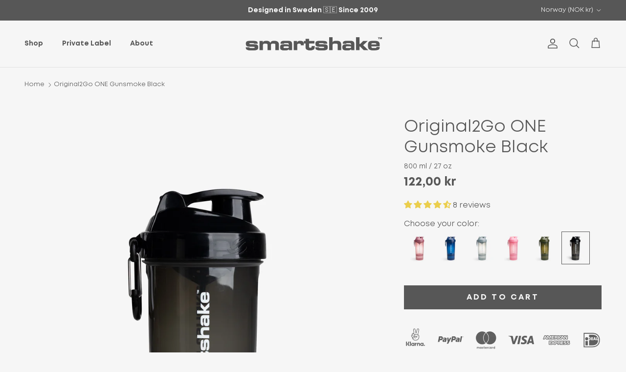

--- FILE ---
content_type: text/html; charset=utf-8
request_url: https://smartshake.com/en-no/products/original2go-one-gunsmoke-black
body_size: 118901
content:
<!doctype html>
<html class="no-js" lang="en" dir="ltr">
<head>
  <!-- Google Consent Mode V2 Consentmo -->
    <!-- Google Consent Mode V2 Advanced Mode integration script for Consentmo GDPR Compliance App -->
    <script id="consentmo-gcmv2-advanced-mode-integration">
      const consentOutOfRegion = {
        analytics: true,
        marketing: true,
        functionality: true,
        adsDataRedaction: false,
        urlPassthrough: false,
      };

      window.dataLayer = window.dataLayer || [];
      function gtag(){dataLayer.push(arguments);}

      gtag('consent', 'default', {
        ad_storage: 'denied',
        ad_personalization: 'denied',
        ad_user_data: 'denied',
        analytics_storage: 'denied',
        functionality_storage: 'denied',
        personalization_storage:'denied',
        security_storage: 'granted',
        wait_for_update: 1500
      });

      document.addEventListener('consentmoSignal_onLoad', function(eventData) {
        const csmLoadSignal = eventData.detail || {isActive:false};
        console.log('LIQUID - consentmoSignal_onLoad event', csmLoadSignal);

        if (!csmLoadSignal.isActive) {
          console.log('LIQUID - isActive false - use consentOutOfRegion');
          gtag('consent', 'update', {
            ad_storage: consentOutOfRegion.marketing ? 'granted' : 'denied',
            ad_personalization: consentOutOfRegion.marketing ? 'granted' : 'denied',
            ad_user_data: consentOutOfRegion.marketing ? 'granted' : 'denied',
            analytics_storage: consentOutOfRegion.analytics ? 'granted' : 'denied',
            functionality_storage: consentOutOfRegion.functionality ? 'granted' : 'denied',
            personalization_storage: consentOutOfRegion.functionality ? 'granted' : 'denied',
            security_storage: 'granted',
          });
          gtag('set', 'ads_data_redaction', consentOutOfRegion.adsDataRedaction);
          gtag('set', 'url_passthrough', consentOutOfRegion.urlPassthrough);
          console.log('LIQUID - dataLayer', window.dataLayer);
        } else {
          console.log('LIQUID - set default-consent and subscribe consentmoSignal for consent-update');
          document.addEventListener('consentmoSignal', function(event) {
            const csmSignal = event.detail;
            const consentState = csmSignal.integration?.gcm?.isEnabled ? csmSignal.integration.gcm.state : csmSignal.state;
            console.log('LIQUID - consentmoSignal event', csmSignal);
            console.log('LIQUID - dataLayer', window.dataLayer);

            gtag('consent', 'update', consentState);
            if (csmSignal.integration?.gcm?.isEnabled) {
              gtag('set', 'ads_data_redaction', csmSignal.integration.gcm.adsDataRedaction);
              gtag('set', 'url_passthrough', csmSignal.integration.gcm.urlPassthrough);
            }
          });
        }
      });
    </script>
  <meta name="google-site-verification" content="LpZ-L8OSAlDf4h9tYC094v5Y5TsgHSGOldS1A0yBOnE" /><meta charset="utf-8">
<meta name="viewport" content="width=device-width,initial-scale=1">
<title>Original2Go ONE Gunsmoke Black &ndash; Smartshake</title><link rel="canonical" href="https://smartshake.com/en-no/products/original2go-one-gunsmoke-black"><link rel="icon" href="//smartshake.com/cdn/shop/files/favicon-32x32.png?crop=center&height=48&v=1613791247&width=48" type="image/png">
  <link rel="apple-touch-icon" href="//smartshake.com/cdn/shop/files/favicon-32x32.png?crop=center&height=180&v=1613791247&width=180"><meta name="description" content="Bring whatever, wheneverLong days require good gear. With this one it’s easy to stay hydrated, the Original2Go One will stay by your side all day. Store your supplements, snacks or gym keys in the included compartment. Battle-tested More than 25 million shakers sold. Durable design Keep using it for a decade or more. L"><meta property="og:site_name" content="Smartshake">
<meta property="og:url" content="https://smartshake.com/en-no/products/original2go-one-gunsmoke-black">
<meta property="og:title" content="Original2Go ONE Gunsmoke Black">
<meta property="og:type" content="product">
<meta property="og:description" content="Bring whatever, wheneverLong days require good gear. With this one it’s easy to stay hydrated, the Original2Go One will stay by your side all day. Store your supplements, snacks or gym keys in the included compartment. Battle-tested More than 25 million shakers sold. Durable design Keep using it for a decade or more. L"><meta property="og:image" content="http://smartshake.com/cdn/shop/products/Smartshake_Original2Go-ONE-Gunsmoke-Black.jpg?crop=center&height=1200&v=1655121310&width=1200">
  <meta property="og:image:secure_url" content="https://smartshake.com/cdn/shop/products/Smartshake_Original2Go-ONE-Gunsmoke-Black.jpg?crop=center&height=1200&v=1655121310&width=1200">
  <meta property="og:image:width" content="2048">
  <meta property="og:image:height" content="2560"><meta property="og:price:amount" content="122,00">
  <meta property="og:price:currency" content="NOK"><meta name="twitter:card" content="summary_large_image">
<meta name="twitter:title" content="Original2Go ONE Gunsmoke Black">
<meta name="twitter:description" content="Bring whatever, wheneverLong days require good gear. With this one it’s easy to stay hydrated, the Original2Go One will stay by your side all day. Store your supplements, snacks or gym keys in the included compartment. Battle-tested More than 25 million shakers sold. Durable design Keep using it for a decade or more. L">
<style>@font-face {
  font-family: Poppins;
  font-weight: 400;
  font-style: normal;
  font-display: fallback;
  src: url("//smartshake.com/cdn/fonts/poppins/poppins_n4.0ba78fa5af9b0e1a374041b3ceaadf0a43b41362.woff2") format("woff2"),
       url("//smartshake.com/cdn/fonts/poppins/poppins_n4.214741a72ff2596839fc9760ee7a770386cf16ca.woff") format("woff");
}
@font-face {
  font-family: Poppins;
  font-weight: 700;
  font-style: normal;
  font-display: fallback;
  src: url("//smartshake.com/cdn/fonts/poppins/poppins_n7.56758dcf284489feb014a026f3727f2f20a54626.woff2") format("woff2"),
       url("//smartshake.com/cdn/fonts/poppins/poppins_n7.f34f55d9b3d3205d2cd6f64955ff4b36f0cfd8da.woff") format("woff");
}
@font-face {
  font-family: Poppins;
  font-weight: 500;
  font-style: normal;
  font-display: fallback;
  src: url("//smartshake.com/cdn/fonts/poppins/poppins_n5.ad5b4b72b59a00358afc706450c864c3c8323842.woff2") format("woff2"),
       url("//smartshake.com/cdn/fonts/poppins/poppins_n5.33757fdf985af2d24b32fcd84c9a09224d4b2c39.woff") format("woff");
}
@font-face {
  font-family: Poppins;
  font-weight: 400;
  font-style: italic;
  font-display: fallback;
  src: url("//smartshake.com/cdn/fonts/poppins/poppins_i4.846ad1e22474f856bd6b81ba4585a60799a9f5d2.woff2") format("woff2"),
       url("//smartshake.com/cdn/fonts/poppins/poppins_i4.56b43284e8b52fc64c1fd271f289a39e8477e9ec.woff") format("woff");
}
@font-face {
  font-family: Poppins;
  font-weight: 700;
  font-style: italic;
  font-display: fallback;
  src: url("//smartshake.com/cdn/fonts/poppins/poppins_i7.42fd71da11e9d101e1e6c7932199f925f9eea42d.woff2") format("woff2"),
       url("//smartshake.com/cdn/fonts/poppins/poppins_i7.ec8499dbd7616004e21155106d13837fff4cf556.woff") format("woff");
}
@font-face {
  font-family: Poppins;
  font-weight: 400;
  font-style: normal;
  font-display: fallback;
  src: url("//smartshake.com/cdn/fonts/poppins/poppins_n4.0ba78fa5af9b0e1a374041b3ceaadf0a43b41362.woff2") format("woff2"),
       url("//smartshake.com/cdn/fonts/poppins/poppins_n4.214741a72ff2596839fc9760ee7a770386cf16ca.woff") format("woff");
}
@font-face {
  font-family: Poppins;
  font-weight: 400;
  font-style: normal;
  font-display: fallback;
  src: url("//smartshake.com/cdn/fonts/poppins/poppins_n4.0ba78fa5af9b0e1a374041b3ceaadf0a43b41362.woff2") format("woff2"),
       url("//smartshake.com/cdn/fonts/poppins/poppins_n4.214741a72ff2596839fc9760ee7a770386cf16ca.woff") format("woff");
}
@font-face {
  font-family: Poppins;
  font-weight: 400;
  font-style: normal;
  font-display: fallback;
  src: url("//smartshake.com/cdn/fonts/poppins/poppins_n4.0ba78fa5af9b0e1a374041b3ceaadf0a43b41362.woff2") format("woff2"),
       url("//smartshake.com/cdn/fonts/poppins/poppins_n4.214741a72ff2596839fc9760ee7a770386cf16ca.woff") format("woff");
}
@font-face {
  font-family: Poppins;
  font-weight: 600;
  font-style: normal;
  font-display: fallback;
  src: url("//smartshake.com/cdn/fonts/poppins/poppins_n6.aa29d4918bc243723d56b59572e18228ed0786f6.woff2") format("woff2"),
       url("//smartshake.com/cdn/fonts/poppins/poppins_n6.5f815d845fe073750885d5b7e619ee00e8111208.woff") format("woff");
}
:root {
  --page-container-width:          1580px;
  --reading-container-width:       720px;
  --divider-opacity:               0.14;
  --gutter-large:                  30px;
  --gutter-desktop:                20px;
  --gutter-mobile:                 16px;
  --section-padding:               50px;
  --larger-section-padding:        80px;
  --larger-section-padding-mobile: 60px;
  --largest-section-padding:       110px;
  --aos-animate-duration:          0.6s;

  --base-font-family:              Poppins, sans-serif;
  --base-font-weight:              400;
  --base-font-style:               normal;
  --heading-font-family:           Poppins, sans-serif;
  --heading-font-weight:           400;
  --heading-font-style:            normal;
  --heading-font-letter-spacing:   normal;
  --logo-font-family:              Poppins, sans-serif;
  --logo-font-weight:              400;
  --logo-font-style:               normal;
  --nav-font-family:               Poppins, sans-serif;
  --nav-font-weight:               400;
  --nav-font-style:                normal;

  --base-text-size:16px;
  --base-line-height:              1.6;
  --input-text-size:16px;
  --smaller-text-size-1:13px;
  --smaller-text-size-2:14px;
  --smaller-text-size-3:13px;
  --smaller-text-size-4:12px;
  --larger-text-size:35px;
  --super-large-text-size:61px;
  --super-large-mobile-text-size:28px;
  --larger-mobile-text-size:28px;
  --logo-text-size:24px;--btn-letter-spacing: normal;
    --btn-text-transform: none;
    --button-text-size: 16px;
    --quickbuy-button-text-size: 14px;
    --small-feature-link-font-size: 1em;
    --input-btn-padding-top: 13px;
    --input-btn-padding-bottom: 13px;--heading-text-transform:none;
  --nav-text-size:                      14px;
  --mobile-menu-font-weight:            inherit;

  --body-bg-color:                      246 246 246;
  --bg-color:                           246 246 246;
  --body-text-color:                    87 87 87;
  --text-color:                         87 87 87;

  --header-text-col:                    #575757;--header-text-hover-col:             var(--main-nav-link-hover-col);--header-bg-col:                     #f6f6f6;
  --heading-color:                     87 87 87;
  --body-heading-color:                87 87 87;
  --heading-divider-col:               #e2e2e2;

  --logo-col:                          #171717;
  --main-nav-bg:                       #f6f6f6;
  --main-nav-link-col:                 #575757;
  --main-nav-link-hover-col:           #171717;
  --main-nav-link-featured-col:        #df5641;

  --link-color:                        23 23 23;
  --body-link-color:                   23 23 23;

  --btn-bg-color:                        87 87 87;
  --btn-bg-hover-color:                  23 23 23;
  --btn-border-color:                    87 87 87;
  --btn-border-hover-color:              23 23 23;
  --btn-text-color:                      246 246 246;
  --btn-text-hover-color:                246 246 246;--btn-alt-bg-color:                    246 246 246;
  --btn-alt-text-color:                  87 87 87;
  --btn-alt-border-color:                87 87 87;
  --btn-alt-border-hover-color:          87 87 87;--btn-ter-bg-color:                    226 226 226;
  --btn-ter-text-color:                  36 36 36;
  --btn-ter-bg-hover-color:              87 87 87;
  --btn-ter-text-hover-color:            246 246 246;--btn-border-radius: 0;
    --btn-inspired-border-radius: 0;--color-scheme-default:                             #f6f6f6;
  --color-scheme-default-color:                       246 246 246;
  --color-scheme-default-text-color:                  87 87 87;
  --color-scheme-default-head-color:                  87 87 87;
  --color-scheme-default-link-color:                  23 23 23;
  --color-scheme-default-btn-text-color:              246 246 246;
  --color-scheme-default-btn-text-hover-color:        246 246 246;
  --color-scheme-default-btn-bg-color:                87 87 87;
  --color-scheme-default-btn-bg-hover-color:          23 23 23;
  --color-scheme-default-btn-border-color:            87 87 87;
  --color-scheme-default-btn-border-hover-color:      23 23 23;
  --color-scheme-default-btn-alt-text-color:          87 87 87;
  --color-scheme-default-btn-alt-bg-color:            246 246 246;
  --color-scheme-default-btn-alt-border-color:        87 87 87;
  --color-scheme-default-btn-alt-border-hover-color:  87 87 87;

  --color-scheme-1:                             #f6f6f6;
  --color-scheme-1-color:                       246 246 246;
  --color-scheme-1-text-color:                  87 87 87;
  --color-scheme-1-head-color:                  87 87 87;
  --color-scheme-1-link-color:                  0 125 199;
  --color-scheme-1-btn-text-color:              246 246 246;
  --color-scheme-1-btn-text-hover-color:        246 246 246;
  --color-scheme-1-btn-bg-color:                87 87 87;
  --color-scheme-1-btn-bg-hover-color:          23 23 23;
  --color-scheme-1-btn-border-color:            87 87 87;
  --color-scheme-1-btn-border-hover-color:      23 23 23;
  --color-scheme-1-btn-alt-text-color:          35 35 35;
  --color-scheme-1-btn-alt-bg-color:            246 246 246;
  --color-scheme-1-btn-alt-border-color:        35 35 35;
  --color-scheme-1-btn-alt-border-hover-color:  35 35 35;

  --color-scheme-2:                             linear-gradient(269deg, rgba(252, 169, 53, 1) 5%, rgba(252, 188, 53, 1) 47%, rgba(255, 198, 54, 1) 100%);
  --color-scheme-2-color:                       87 87 87;
  --color-scheme-2-text-color:                  246 246 246;
  --color-scheme-2-head-color:                  246 246 246;
  --color-scheme-2-link-color:                  246 246 246;
  --color-scheme-2-btn-text-color:              23 23 23;
  --color-scheme-2-btn-text-hover-color:        23 23 23;
  --color-scheme-2-btn-bg-color:                246 246 246;
  --color-scheme-2-btn-bg-hover-color:          226 226 226;
  --color-scheme-2-btn-border-color:            246 246 246;
  --color-scheme-2-btn-border-hover-color:      226 226 226;
  --color-scheme-2-btn-alt-text-color:          23 23 23;
  --color-scheme-2-btn-alt-bg-color:            246 246 246;
  --color-scheme-2-btn-alt-border-color:        23 23 23;
  --color-scheme-2-btn-alt-border-hover-color:  23 23 23;

  /* Shop Pay payment terms */
  --payment-terms-background-color:    #f6f6f6;--quickbuy-bg: 246 246 246;--body-input-background-color:       rgb(var(--body-bg-color));
  --input-background-color:            rgb(var(--body-bg-color));
  --body-input-text-color:             var(--body-text-color);
  --input-text-color:                  var(--body-text-color);
  --body-input-border-color:           rgb(206, 206, 206);
  --input-border-color:                rgb(206, 206, 206);
  --input-border-color-hover:          rgb(159, 159, 159);
  --input-border-color-active:         rgb(87, 87, 87);

  --swatch-cross-svg:                  url("data:image/svg+xml,%3Csvg xmlns='http://www.w3.org/2000/svg' width='240' height='240' viewBox='0 0 24 24' fill='none' stroke='rgb(206, 206, 206)' stroke-width='0.09' preserveAspectRatio='none' %3E%3Cline x1='24' y1='0' x2='0' y2='24'%3E%3C/line%3E%3C/svg%3E");
  --swatch-cross-hover:                url("data:image/svg+xml,%3Csvg xmlns='http://www.w3.org/2000/svg' width='240' height='240' viewBox='0 0 24 24' fill='none' stroke='rgb(159, 159, 159)' stroke-width='0.09' preserveAspectRatio='none' %3E%3Cline x1='24' y1='0' x2='0' y2='24'%3E%3C/line%3E%3C/svg%3E");
  --swatch-cross-active:               url("data:image/svg+xml,%3Csvg xmlns='http://www.w3.org/2000/svg' width='240' height='240' viewBox='0 0 24 24' fill='none' stroke='rgb(87, 87, 87)' stroke-width='0.09' preserveAspectRatio='none' %3E%3Cline x1='24' y1='0' x2='0' y2='24'%3E%3C/line%3E%3C/svg%3E");

  --footer-divider-col:                #969696;
  --footer-text-col:                   246 246 246;
  --footer-heading-col:                246 246 246;
  --footer-bg-col:                     87 87 87;--product-label-overlay-justify: flex-start;--product-label-overlay-align: flex-end;--product-label-overlay-reduction-text:   #ffffff;
  --product-label-overlay-reduction-bg:     #b33323;
  --product-label-overlay-reduction-text-weight: 600;
  --product-label-overlay-stock-text:       #ffffff;
  --product-label-overlay-stock-bg:         #4c4c4b;
  --product-label-overlay-new-text:         #808284;
  --product-label-overlay-new-bg:           #ffffff;
  --product-label-overlay-meta-text:        #171717;
  --product-label-overlay-meta-bg:          #66ff65;
  --product-label-sale-text:                #df5641;
  --product-label-sold-text:                #575757;
  --product-label-preorder-text:            #60a57e;

  --product-block-crop-align:               center;

  
  --product-block-price-align:              center;
  --product-block-price-item-margin-start:  .25rem;
  --product-block-price-item-margin-end:    .25rem;
  

  

  --collection-block-image-position:   center center;

  --swatch-picker-image-size:          70px;
  --swatch-crop-align:                 center center;

  --image-overlay-text-color:          246 246 246;--image-overlay-bg:                  rgba(23, 23, 23, 0.0);
  --image-overlay-shadow-start:        rgb(0 0 0 / 0.3);
  --image-overlay-box-opacity:         1.0;--product-inventory-ok-box-color:            #f2faf0;
  --product-inventory-ok-text-color:           #108043;
  --product-inventory-ok-icon-box-fill-color:  #fff;
  --product-inventory-low-box-color:           #fcf1cd;
  --product-inventory-low-text-color:          #dd9a1a;
  --product-inventory-low-icon-box-fill-color: #fff;
  --product-inventory-low-text-color-channels: 16, 128, 67;
  --product-inventory-ok-text-color-channels:  221, 154, 26;

  --rating-star-color: 246 165 41;--overlay-align-left: start;
    --overlay-align-right: end;}html[dir=rtl] {
  --overlay-right-text-m-left: 0;
  --overlay-right-text-m-right: auto;
  --overlay-left-shadow-left-left: 15%;
  --overlay-left-shadow-left-right: -50%;
  --overlay-left-shadow-right-left: -85%;
  --overlay-left-shadow-right-right: 0;
}.image-overlay--bg-box .text-overlay .text-overlay__text {
    --image-overlay-box-bg: 246 246 246;
    --heading-color: var(--body-heading-color);
    --text-color: var(--body-text-color);
    --link-color: var(--body-link-color);
  }::selection {
    background: rgb(var(--body-heading-color));
    color: rgb(var(--body-bg-color));
  }
  ::-moz-selection {
    background: rgb(var(--body-heading-color));
    color: rgb(var(--body-bg-color));
  }.use-color-scheme--default {
  --product-label-sale-text:           #df5641;
  --product-label-sold-text:           #575757;
  --product-label-preorder-text:       #60a57e;
  --input-background-color:            rgb(var(--body-bg-color));
  --input-text-color:                  var(--body-input-text-color);
  --input-border-color:                rgb(206, 206, 206);
  --input-border-color-hover:          rgb(159, 159, 159);
  --input-border-color-active:         rgb(87, 87, 87);
}</style>

 <link rel="apple-touch-icon" sizes="76x76" href="https://cdn.shopify.com/s/files/1/0484/7091/7273/files/apple-touch-icon-76x76.png?v=1661850791" />
  
  <link rel="apple-touch-icon" sizes="120x120" href="https://cdn.shopify.com/s/files/1/0484/7091/7273/files/apple-touch-icon-120x120.png?v=1661850791" />

  <link rel="apple-touch-icon" sizes="152x152" href="https://cdn.shopify.com/s/files/1/0484/7091/7273/files/apple-touch-icon-152x152.png?v=1661850791" />
  
  <link rel="apple-touch-icon" sizes="180x180" href="https://cdn.shopify.com/s/files/1/0484/7091/7273/files/apple-touch-icon-180x180.png?v=1661850791" />

       <script type="text/javascript" src="https://cdnjs.cloudflare.com/ajax/libs/jquery/3.5.1/jquery.min.js"></script>
    <script>
   $(document).ready(function(){
            $("body").find('h1.product_name,h1,span.title,h3,.grid-product__title, .mini-cart__item__title a,h3.regular_text,.product-block__title').each(function(index,elm){
                $(elm).html(
                    $(elm)
                        .html()
                       .replaceAll(/(Bohtal|Ultimate|Lunch Tote|Meal Prep|Ice Pack|Eco|Gym|Revive|Run|Lite|Reforce|Slim|Original2Go|ONE|Whey2Go|gone offroad|Pill Box|Become a Reseller|Shaker|Customer Support|FAQ|Privacy notice|Food Storage|Rock Band|Insulated|Accessories|Shopping Cart|Terms &amp; Conditions)/gi,'<span style="font-family:MontBold;">$1</span>')
                );
            });
        });
    </script>

  <link href="//smartshake.com/cdn/shop/t/47/assets/main.css?v=172312757779536793001752733753" rel="stylesheet" type="text/css" media="all" />
  <link href="//smartshake.com/cdn/shop/t/47/assets/custom.css?v=41271032842158650201758718675" rel="stylesheet" type="text/css" media="all" />
<link rel="preload" as="font" href="//smartshake.com/cdn/fonts/poppins/poppins_n4.0ba78fa5af9b0e1a374041b3ceaadf0a43b41362.woff2" type="font/woff2" crossorigin><link rel="preload" as="font" href="//smartshake.com/cdn/fonts/poppins/poppins_n4.0ba78fa5af9b0e1a374041b3ceaadf0a43b41362.woff2" type="font/woff2" crossorigin><script src="https://www.google.com/recaptcha/api.js" async defer></script>
  <script>
    document.documentElement.className = document.documentElement.className.replace('no-js', 'js');

    window.theme = {
      info: {
        name: 'Symmetry',
        version: '8.0.0'
      },
      device: {
        hasTouch: window.matchMedia('(any-pointer: coarse)').matches,
        hasHover: window.matchMedia('(hover: hover)').matches
      },
      mediaQueries: {
        md: '(min-width: 768px)',
        productMediaCarouselBreak: '(min-width: 1041px)'
      },
      routes: {
        base: 'https://smartshake.com',
        cart: '/en-no/cart',
        cartAdd: '/en-no/cart/add.js',
        cartUpdate: '/en-no/cart/update.js',
        predictiveSearch: '/en-no/search/suggest'
      },
      strings: {
        cartTermsConfirmation: "You must agree to the terms and conditions before continuing.",
        cartItemsQuantityError: "You can only add [QUANTITY] of this item to your cart.",
        generalSearchViewAll: "View all search results",
        noStock: "Sold out",
        noVariant: "Unavailable",
        productsProductChooseA: "Choose a",
        generalSearchPages: "Pages",
        generalSearchNoResultsWithoutTerms: "Sorry, we couldnʼt find any results",
        shippingCalculator: {
          singleRate: "There is one shipping rate for this destination:",
          multipleRates: "There are multiple shipping rates for this destination:",
          noRates: "We do not ship to this destination."
        },
        regularPrice: "Regular price",
        salePrice: "Sale price"
      },
      settings: {
        moneyWithCurrencyFormat: "{{amount_with_comma_separator}} NOK",
        cartType: "drawer",
        afterAddToCart: "drawer",
        quickbuyStyle: "button",
        externalLinksNewTab: true,
        internalLinksSmoothScroll: true
      }
    }

    theme.inlineNavigationCheck = function() {
      var pageHeader = document.querySelector('.pageheader'),
          inlineNavContainer = pageHeader.querySelector('.logo-area__left__inner'),
          inlineNav = inlineNavContainer.querySelector('.navigation--left');
      if (inlineNav && getComputedStyle(inlineNav).display != 'none') {
        var inlineMenuCentered = document.querySelector('.pageheader--layout-inline-menu-center'),
            logoContainer = document.querySelector('.logo-area__middle__inner');
        if(inlineMenuCentered) {
          var rightWidth = document.querySelector('.logo-area__right__inner').clientWidth,
              middleWidth = logoContainer.clientWidth,
              logoArea = document.querySelector('.logo-area'),
              computedLogoAreaStyle = getComputedStyle(logoArea),
              logoAreaInnerWidth = logoArea.clientWidth - Math.ceil(parseFloat(computedLogoAreaStyle.paddingLeft)) - Math.ceil(parseFloat(computedLogoAreaStyle.paddingRight)),
              availableNavWidth = logoAreaInnerWidth - Math.max(rightWidth, middleWidth) * 2 - 40;
          inlineNavContainer.style.maxWidth = availableNavWidth + 'px';
        }

        var firstInlineNavLink = inlineNav.querySelector('.navigation__item:first-child'),
            lastInlineNavLink = inlineNav.querySelector('.navigation__item:last-child');
        if (lastInlineNavLink) {
          var inlineNavWidth = null;
          if(document.querySelector('html[dir=rtl]')) {
            inlineNavWidth = firstInlineNavLink.offsetLeft - lastInlineNavLink.offsetLeft + firstInlineNavLink.offsetWidth;
          } else {
            inlineNavWidth = lastInlineNavLink.offsetLeft - firstInlineNavLink.offsetLeft + lastInlineNavLink.offsetWidth;
          }
          if (inlineNavContainer.offsetWidth >= inlineNavWidth) {
            pageHeader.classList.add('pageheader--layout-inline-permitted');
            var tallLogo = logoContainer.clientHeight > lastInlineNavLink.clientHeight + 20;
            if (tallLogo) {
              inlineNav.classList.add('navigation--tight-underline');
            } else {
              inlineNav.classList.remove('navigation--tight-underline');
            }
          } else {
            pageHeader.classList.remove('pageheader--layout-inline-permitted');
          }
        }
      }
    };

    theme.setInitialHeaderHeightProperty = () => {
      const section = document.querySelector('.section-header');
      if (section) {
        document.documentElement.style.setProperty('--theme-header-height', Math.ceil(section.clientHeight) + 'px');
      }
    };
  </script>

  <script src="//smartshake.com/cdn/shop/t/47/assets/main.js?v=150891663519462644191752733753" defer></script>
    <script src="//smartshake.com/cdn/shop/t/47/assets/animate-on-scroll.js?v=15249566486942820451752733752" defer></script>
    <link href="//smartshake.com/cdn/shop/t/47/assets/animate-on-scroll.css?v=135962721104954213331752733752" rel="stylesheet" type="text/css" media="all" />
  

  <script>window.performance && window.performance.mark && window.performance.mark('shopify.content_for_header.start');</script><meta id="shopify-digital-wallet" name="shopify-digital-wallet" content="/48470917273/digital_wallets/dialog">
<meta name="shopify-checkout-api-token" content="dff274cb0adacc6230a0e0f610ca70e4">
<meta id="in-context-paypal-metadata" data-shop-id="48470917273" data-venmo-supported="false" data-environment="production" data-locale="en_US" data-paypal-v4="true" data-currency="NOK">
<link rel="alternate" hreflang="x-default" href="https://smartshake.com/products/original2go-one-gunsmoke-black">
<link rel="alternate" hreflang="sv" href="https://smartshake.com/products/original2go-one-gunsmoke-black">
<link rel="alternate" hreflang="en" href="https://smartshake.com/en/products/original2go-one-gunsmoke-black">
<link rel="alternate" hreflang="de-AT" href="https://smartshake.de/products/original2go-one-gunsmoke-black">
<link rel="alternate" hreflang="en-AT" href="https://smartshake.de/en/products/original2go-one-gunsmoke-black">
<link rel="alternate" hreflang="de-DE" href="https://smartshake.de/products/original2go-one-gunsmoke-black">
<link rel="alternate" hreflang="en-DE" href="https://smartshake.de/en/products/original2go-one-gunsmoke-black">
<link rel="alternate" hreflang="fr-FR" href="https://smartshake.com/fr-fr/products/original2go-one-gunsmoke-black">
<link rel="alternate" hreflang="en-FR" href="https://smartshake.com/en-fr/products/original2go-one-gunsmoke-black">
<link rel="alternate" hreflang="en-NO" href="https://smartshake.com/en-no/products/original2go-one-gunsmoke-black">
<link rel="alternate" hreflang="es-ES" href="https://smartshake.com/es-es/products/original2go-one-gunsmoke-black">
<link rel="alternate" hreflang="en-ES" href="https://smartshake.com/en-es/products/original2go-one-gunsmoke-black">
<link rel="alternate" hreflang="en-CA" href="https://smartshake.com/en-ca/products/original2go-one-gunsmoke-black">
<link rel="alternate" hreflang="fr-CA" href="https://smartshake.com/fr-ca/products/original2go-one-gunsmoke-black">
<link rel="alternate" hreflang="en-DK" href="https://smartshake.com/en-dk/products/original2go-one-gunsmoke-black">
<link rel="alternate" hreflang="en-AX" href="https://smartshake.com/en-fi/products/original2go-one-gunsmoke-black">
<link rel="alternate" hreflang="sv-AX" href="https://smartshake.com/sv-fi/products/original2go-one-gunsmoke-black">
<link rel="alternate" hreflang="en-FI" href="https://smartshake.com/en-fi/products/original2go-one-gunsmoke-black">
<link rel="alternate" hreflang="sv-FI" href="https://smartshake.com/sv-fi/products/original2go-one-gunsmoke-black">
<link rel="alternate" hreflang="en-GF" href="https://smartshake.com/en-esp/products/original2go-one-gunsmoke-black">
<link rel="alternate" hreflang="es-GF" href="https://smartshake.com/es-esp/products/original2go-one-gunsmoke-black">
<link rel="alternate" hreflang="en-AR" href="https://smartshake.com/en-esp/products/original2go-one-gunsmoke-black">
<link rel="alternate" hreflang="es-AR" href="https://smartshake.com/es-esp/products/original2go-one-gunsmoke-black">
<link rel="alternate" hreflang="en-BO" href="https://smartshake.com/en-esp/products/original2go-one-gunsmoke-black">
<link rel="alternate" hreflang="es-BO" href="https://smartshake.com/es-esp/products/original2go-one-gunsmoke-black">
<link rel="alternate" hreflang="en-BR" href="https://smartshake.com/en-esp/products/original2go-one-gunsmoke-black">
<link rel="alternate" hreflang="es-BR" href="https://smartshake.com/es-esp/products/original2go-one-gunsmoke-black">
<link rel="alternate" hreflang="en-CL" href="https://smartshake.com/en-esp/products/original2go-one-gunsmoke-black">
<link rel="alternate" hreflang="es-CL" href="https://smartshake.com/es-esp/products/original2go-one-gunsmoke-black">
<link rel="alternate" hreflang="en-CO" href="https://smartshake.com/en-esp/products/original2go-one-gunsmoke-black">
<link rel="alternate" hreflang="es-CO" href="https://smartshake.com/es-esp/products/original2go-one-gunsmoke-black">
<link rel="alternate" hreflang="en-DO" href="https://smartshake.com/en-esp/products/original2go-one-gunsmoke-black">
<link rel="alternate" hreflang="es-DO" href="https://smartshake.com/es-esp/products/original2go-one-gunsmoke-black">
<link rel="alternate" hreflang="en-EC" href="https://smartshake.com/en-esp/products/original2go-one-gunsmoke-black">
<link rel="alternate" hreflang="es-EC" href="https://smartshake.com/es-esp/products/original2go-one-gunsmoke-black">
<link rel="alternate" hreflang="en-FK" href="https://smartshake.com/en-esp/products/original2go-one-gunsmoke-black">
<link rel="alternate" hreflang="es-FK" href="https://smartshake.com/es-esp/products/original2go-one-gunsmoke-black">
<link rel="alternate" hreflang="en-GS" href="https://smartshake.com/en-esp/products/original2go-one-gunsmoke-black">
<link rel="alternate" hreflang="es-GS" href="https://smartshake.com/es-esp/products/original2go-one-gunsmoke-black">
<link rel="alternate" hreflang="en-GT" href="https://smartshake.com/en-esp/products/original2go-one-gunsmoke-black">
<link rel="alternate" hreflang="es-GT" href="https://smartshake.com/es-esp/products/original2go-one-gunsmoke-black">
<link rel="alternate" hreflang="en-GY" href="https://smartshake.com/en-esp/products/original2go-one-gunsmoke-black">
<link rel="alternate" hreflang="es-GY" href="https://smartshake.com/es-esp/products/original2go-one-gunsmoke-black">
<link rel="alternate" hreflang="en-HN" href="https://smartshake.com/en-esp/products/original2go-one-gunsmoke-black">
<link rel="alternate" hreflang="es-HN" href="https://smartshake.com/es-esp/products/original2go-one-gunsmoke-black">
<link rel="alternate" hreflang="en-MX" href="https://smartshake.com/en-esp/products/original2go-one-gunsmoke-black">
<link rel="alternate" hreflang="es-MX" href="https://smartshake.com/es-esp/products/original2go-one-gunsmoke-black">
<link rel="alternate" hreflang="en-PE" href="https://smartshake.com/en-esp/products/original2go-one-gunsmoke-black">
<link rel="alternate" hreflang="es-PE" href="https://smartshake.com/es-esp/products/original2go-one-gunsmoke-black">
<link rel="alternate" hreflang="en-PY" href="https://smartshake.com/en-esp/products/original2go-one-gunsmoke-black">
<link rel="alternate" hreflang="es-PY" href="https://smartshake.com/es-esp/products/original2go-one-gunsmoke-black">
<link rel="alternate" hreflang="en-SR" href="https://smartshake.com/en-esp/products/original2go-one-gunsmoke-black">
<link rel="alternate" hreflang="es-SR" href="https://smartshake.com/es-esp/products/original2go-one-gunsmoke-black">
<link rel="alternate" hreflang="en-SV" href="https://smartshake.com/en-esp/products/original2go-one-gunsmoke-black">
<link rel="alternate" hreflang="es-SV" href="https://smartshake.com/es-esp/products/original2go-one-gunsmoke-black">
<link rel="alternate" hreflang="en-UY" href="https://smartshake.com/en-esp/products/original2go-one-gunsmoke-black">
<link rel="alternate" hreflang="es-UY" href="https://smartshake.com/es-esp/products/original2go-one-gunsmoke-black">
<link rel="alternate" hreflang="en-VE" href="https://smartshake.com/en-esp/products/original2go-one-gunsmoke-black">
<link rel="alternate" hreflang="es-VE" href="https://smartshake.com/es-esp/products/original2go-one-gunsmoke-black">
<link rel="alternate" hreflang="it-IT" href="https://smartshake.com/it-it/products/original2go-one-gunsmoke-black">
<link rel="alternate" hreflang="en-IT" href="https://smartshake.com/en-it/products/original2go-one-gunsmoke-black">
<link rel="alternate" hreflang="en-AD" href="https://smartshake.com/en-eu/products/original2go-one-gunsmoke-black">
<link rel="alternate" hreflang="en-BE" href="https://smartshake.com/en-eu/products/original2go-one-gunsmoke-black">
<link rel="alternate" hreflang="en-CY" href="https://smartshake.com/en-eu/products/original2go-one-gunsmoke-black">
<link rel="alternate" hreflang="en-EE" href="https://smartshake.com/en-eu/products/original2go-one-gunsmoke-black">
<link rel="alternate" hreflang="en-TF" href="https://smartshake.com/en-eu/products/original2go-one-gunsmoke-black">
<link rel="alternate" hreflang="en-GR" href="https://smartshake.com/en-eu/products/original2go-one-gunsmoke-black">
<link rel="alternate" hreflang="en-GP" href="https://smartshake.com/en-eu/products/original2go-one-gunsmoke-black">
<link rel="alternate" hreflang="en-VA" href="https://smartshake.com/en-eu/products/original2go-one-gunsmoke-black">
<link rel="alternate" hreflang="en-IE" href="https://smartshake.com/en-eu/products/original2go-one-gunsmoke-black">
<link rel="alternate" hreflang="en-XK" href="https://smartshake.com/en-eu/products/original2go-one-gunsmoke-black">
<link rel="alternate" hreflang="en-LV" href="https://smartshake.com/en-eu/products/original2go-one-gunsmoke-black">
<link rel="alternate" hreflang="en-LT" href="https://smartshake.com/en-eu/products/original2go-one-gunsmoke-black">
<link rel="alternate" hreflang="en-LU" href="https://smartshake.com/en-eu/products/original2go-one-gunsmoke-black">
<link rel="alternate" hreflang="en-MT" href="https://smartshake.com/en-eu/products/original2go-one-gunsmoke-black">
<link rel="alternate" hreflang="en-MQ" href="https://smartshake.com/en-eu/products/original2go-one-gunsmoke-black">
<link rel="alternate" hreflang="en-YT" href="https://smartshake.com/en-eu/products/original2go-one-gunsmoke-black">
<link rel="alternate" hreflang="en-MC" href="https://smartshake.com/en-eu/products/original2go-one-gunsmoke-black">
<link rel="alternate" hreflang="en-ME" href="https://smartshake.com/en-eu/products/original2go-one-gunsmoke-black">
<link rel="alternate" hreflang="en-PT" href="https://smartshake.com/en-eu/products/original2go-one-gunsmoke-black">
<link rel="alternate" hreflang="en-RE" href="https://smartshake.com/en-eu/products/original2go-one-gunsmoke-black">
<link rel="alternate" hreflang="en-BL" href="https://smartshake.com/en-eu/products/original2go-one-gunsmoke-black">
<link rel="alternate" hreflang="en-MF" href="https://smartshake.com/en-eu/products/original2go-one-gunsmoke-black">
<link rel="alternate" hreflang="en-PM" href="https://smartshake.com/en-eu/products/original2go-one-gunsmoke-black">
<link rel="alternate" hreflang="en-SM" href="https://smartshake.com/en-eu/products/original2go-one-gunsmoke-black">
<link rel="alternate" hreflang="en-SK" href="https://smartshake.com/en-eu/products/original2go-one-gunsmoke-black">
<link rel="alternate" hreflang="en-SI" href="https://smartshake.com/en-eu/products/original2go-one-gunsmoke-black">
<link rel="alternate" hreflang="en-BG" href="https://smartshake.com/en-eu/products/original2go-one-gunsmoke-black">
<link rel="alternate" hreflang="en-HR" href="https://smartshake.com/en-eu/products/original2go-one-gunsmoke-black">
<link rel="alternate" hreflang="en-CZ" href="https://smartshake.com/en-eu/products/original2go-one-gunsmoke-black">
<link rel="alternate" hreflang="en-FO" href="https://smartshake.com/en-eu/products/original2go-one-gunsmoke-black">
<link rel="alternate" hreflang="en-GI" href="https://smartshake.com/en-eu/products/original2go-one-gunsmoke-black">
<link rel="alternate" hreflang="en-GL" href="https://smartshake.com/en-eu/products/original2go-one-gunsmoke-black">
<link rel="alternate" hreflang="en-GG" href="https://smartshake.com/en-eu/products/original2go-one-gunsmoke-black">
<link rel="alternate" hreflang="en-HU" href="https://smartshake.com/en-eu/products/original2go-one-gunsmoke-black">
<link rel="alternate" hreflang="en-JE" href="https://smartshake.com/en-eu/products/original2go-one-gunsmoke-black">
<link rel="alternate" hreflang="en-PL" href="https://smartshake.com/en-eu/products/original2go-one-gunsmoke-black">
<link rel="alternate" hreflang="en-RO" href="https://smartshake.com/en-eu/products/original2go-one-gunsmoke-black">
<link rel="alternate" hreflang="en-AC" href="https://smartshake.com/en-en/products/original2go-one-gunsmoke-black">
<link rel="alternate" hreflang="en-AE" href="https://smartshake.com/en-en/products/original2go-one-gunsmoke-black">
<link rel="alternate" hreflang="en-AF" href="https://smartshake.com/en-en/products/original2go-one-gunsmoke-black">
<link rel="alternate" hreflang="en-AG" href="https://smartshake.com/en-en/products/original2go-one-gunsmoke-black">
<link rel="alternate" hreflang="en-AI" href="https://smartshake.com/en-en/products/original2go-one-gunsmoke-black">
<link rel="alternate" hreflang="en-AL" href="https://smartshake.com/en-en/products/original2go-one-gunsmoke-black">
<link rel="alternate" hreflang="en-AM" href="https://smartshake.com/en-en/products/original2go-one-gunsmoke-black">
<link rel="alternate" hreflang="en-AO" href="https://smartshake.com/en-en/products/original2go-one-gunsmoke-black">
<link rel="alternate" hreflang="en-AU" href="https://smartshake.com/en-en/products/original2go-one-gunsmoke-black">
<link rel="alternate" hreflang="en-AW" href="https://smartshake.com/en-en/products/original2go-one-gunsmoke-black">
<link rel="alternate" hreflang="en-AZ" href="https://smartshake.com/en-en/products/original2go-one-gunsmoke-black">
<link rel="alternate" hreflang="en-BA" href="https://smartshake.com/en-en/products/original2go-one-gunsmoke-black">
<link rel="alternate" hreflang="en-BB" href="https://smartshake.com/en-en/products/original2go-one-gunsmoke-black">
<link rel="alternate" hreflang="en-BD" href="https://smartshake.com/en-en/products/original2go-one-gunsmoke-black">
<link rel="alternate" hreflang="en-BF" href="https://smartshake.com/en-en/products/original2go-one-gunsmoke-black">
<link rel="alternate" hreflang="en-BH" href="https://smartshake.com/en-en/products/original2go-one-gunsmoke-black">
<link rel="alternate" hreflang="en-BI" href="https://smartshake.com/en-en/products/original2go-one-gunsmoke-black">
<link rel="alternate" hreflang="en-BJ" href="https://smartshake.com/en-en/products/original2go-one-gunsmoke-black">
<link rel="alternate" hreflang="en-BM" href="https://smartshake.com/en-en/products/original2go-one-gunsmoke-black">
<link rel="alternate" hreflang="en-BN" href="https://smartshake.com/en-en/products/original2go-one-gunsmoke-black">
<link rel="alternate" hreflang="en-BQ" href="https://smartshake.com/en-en/products/original2go-one-gunsmoke-black">
<link rel="alternate" hreflang="en-BS" href="https://smartshake.com/en-en/products/original2go-one-gunsmoke-black">
<link rel="alternate" hreflang="en-BT" href="https://smartshake.com/en-en/products/original2go-one-gunsmoke-black">
<link rel="alternate" hreflang="en-BW" href="https://smartshake.com/en-en/products/original2go-one-gunsmoke-black">
<link rel="alternate" hreflang="en-BY" href="https://smartshake.com/en-en/products/original2go-one-gunsmoke-black">
<link rel="alternate" hreflang="en-BZ" href="https://smartshake.com/en-en/products/original2go-one-gunsmoke-black">
<link rel="alternate" hreflang="en-CC" href="https://smartshake.com/en-en/products/original2go-one-gunsmoke-black">
<link rel="alternate" hreflang="en-CD" href="https://smartshake.com/en-en/products/original2go-one-gunsmoke-black">
<link rel="alternate" hreflang="en-CF" href="https://smartshake.com/en-en/products/original2go-one-gunsmoke-black">
<link rel="alternate" hreflang="en-CG" href="https://smartshake.com/en-en/products/original2go-one-gunsmoke-black">
<link rel="alternate" hreflang="en-CH" href="https://smartshake.com/en-en/products/original2go-one-gunsmoke-black">
<link rel="alternate" hreflang="en-CI" href="https://smartshake.com/en-en/products/original2go-one-gunsmoke-black">
<link rel="alternate" hreflang="en-CK" href="https://smartshake.com/en-en/products/original2go-one-gunsmoke-black">
<link rel="alternate" hreflang="en-CM" href="https://smartshake.com/en-en/products/original2go-one-gunsmoke-black">
<link rel="alternate" hreflang="en-CN" href="https://smartshake.com/en-en/products/original2go-one-gunsmoke-black">
<link rel="alternate" hreflang="en-CR" href="https://smartshake.com/en-en/products/original2go-one-gunsmoke-black">
<link rel="alternate" hreflang="en-CV" href="https://smartshake.com/en-en/products/original2go-one-gunsmoke-black">
<link rel="alternate" hreflang="en-CW" href="https://smartshake.com/en-en/products/original2go-one-gunsmoke-black">
<link rel="alternate" hreflang="en-CX" href="https://smartshake.com/en-en/products/original2go-one-gunsmoke-black">
<link rel="alternate" hreflang="en-DJ" href="https://smartshake.com/en-en/products/original2go-one-gunsmoke-black">
<link rel="alternate" hreflang="en-DM" href="https://smartshake.com/en-en/products/original2go-one-gunsmoke-black">
<link rel="alternate" hreflang="en-DZ" href="https://smartshake.com/en-en/products/original2go-one-gunsmoke-black">
<link rel="alternate" hreflang="en-EG" href="https://smartshake.com/en-en/products/original2go-one-gunsmoke-black">
<link rel="alternate" hreflang="en-EH" href="https://smartshake.com/en-en/products/original2go-one-gunsmoke-black">
<link rel="alternate" hreflang="en-ER" href="https://smartshake.com/en-en/products/original2go-one-gunsmoke-black">
<link rel="alternate" hreflang="en-ET" href="https://smartshake.com/en-en/products/original2go-one-gunsmoke-black">
<link rel="alternate" hreflang="en-FJ" href="https://smartshake.com/en-en/products/original2go-one-gunsmoke-black">
<link rel="alternate" hreflang="en-GA" href="https://smartshake.com/en-en/products/original2go-one-gunsmoke-black">
<link rel="alternate" hreflang="en-GD" href="https://smartshake.com/en-en/products/original2go-one-gunsmoke-black">
<link rel="alternate" hreflang="en-GE" href="https://smartshake.com/en-en/products/original2go-one-gunsmoke-black">
<link rel="alternate" hreflang="en-GH" href="https://smartshake.com/en-en/products/original2go-one-gunsmoke-black">
<link rel="alternate" hreflang="en-GM" href="https://smartshake.com/en-en/products/original2go-one-gunsmoke-black">
<link rel="alternate" hreflang="en-GN" href="https://smartshake.com/en-en/products/original2go-one-gunsmoke-black">
<link rel="alternate" hreflang="en-GQ" href="https://smartshake.com/en-en/products/original2go-one-gunsmoke-black">
<link rel="alternate" hreflang="en-GW" href="https://smartshake.com/en-en/products/original2go-one-gunsmoke-black">
<link rel="alternate" hreflang="en-HK" href="https://smartshake.com/en-en/products/original2go-one-gunsmoke-black">
<link rel="alternate" hreflang="en-HT" href="https://smartshake.com/en-en/products/original2go-one-gunsmoke-black">
<link rel="alternate" hreflang="en-ID" href="https://smartshake.com/en-en/products/original2go-one-gunsmoke-black">
<link rel="alternate" hreflang="en-IL" href="https://smartshake.com/en-en/products/original2go-one-gunsmoke-black">
<link rel="alternate" hreflang="en-IM" href="https://smartshake.com/en-en/products/original2go-one-gunsmoke-black">
<link rel="alternate" hreflang="en-IN" href="https://smartshake.com/en-en/products/original2go-one-gunsmoke-black">
<link rel="alternate" hreflang="en-IO" href="https://smartshake.com/en-en/products/original2go-one-gunsmoke-black">
<link rel="alternate" hreflang="en-IQ" href="https://smartshake.com/en-en/products/original2go-one-gunsmoke-black">
<link rel="alternate" hreflang="en-IS" href="https://smartshake.com/en-en/products/original2go-one-gunsmoke-black">
<link rel="alternate" hreflang="en-JM" href="https://smartshake.com/en-en/products/original2go-one-gunsmoke-black">
<link rel="alternate" hreflang="en-JO" href="https://smartshake.com/en-en/products/original2go-one-gunsmoke-black">
<link rel="alternate" hreflang="en-JP" href="https://smartshake.com/en-en/products/original2go-one-gunsmoke-black">
<link rel="alternate" hreflang="en-KE" href="https://smartshake.com/en-en/products/original2go-one-gunsmoke-black">
<link rel="alternate" hreflang="en-KG" href="https://smartshake.com/en-en/products/original2go-one-gunsmoke-black">
<link rel="alternate" hreflang="en-KH" href="https://smartshake.com/en-en/products/original2go-one-gunsmoke-black">
<link rel="alternate" hreflang="en-KI" href="https://smartshake.com/en-en/products/original2go-one-gunsmoke-black">
<link rel="alternate" hreflang="en-KM" href="https://smartshake.com/en-en/products/original2go-one-gunsmoke-black">
<link rel="alternate" hreflang="en-KN" href="https://smartshake.com/en-en/products/original2go-one-gunsmoke-black">
<link rel="alternate" hreflang="en-KR" href="https://smartshake.com/en-en/products/original2go-one-gunsmoke-black">
<link rel="alternate" hreflang="en-KW" href="https://smartshake.com/en-en/products/original2go-one-gunsmoke-black">
<link rel="alternate" hreflang="en-KY" href="https://smartshake.com/en-en/products/original2go-one-gunsmoke-black">
<link rel="alternate" hreflang="en-KZ" href="https://smartshake.com/en-en/products/original2go-one-gunsmoke-black">
<link rel="alternate" hreflang="en-LA" href="https://smartshake.com/en-en/products/original2go-one-gunsmoke-black">
<link rel="alternate" hreflang="en-LB" href="https://smartshake.com/en-en/products/original2go-one-gunsmoke-black">
<link rel="alternate" hreflang="en-LC" href="https://smartshake.com/en-en/products/original2go-one-gunsmoke-black">
<link rel="alternate" hreflang="en-LI" href="https://smartshake.com/en-en/products/original2go-one-gunsmoke-black">
<link rel="alternate" hreflang="en-LK" href="https://smartshake.com/en-en/products/original2go-one-gunsmoke-black">
<link rel="alternate" hreflang="en-LR" href="https://smartshake.com/en-en/products/original2go-one-gunsmoke-black">
<link rel="alternate" hreflang="en-LS" href="https://smartshake.com/en-en/products/original2go-one-gunsmoke-black">
<link rel="alternate" hreflang="en-LY" href="https://smartshake.com/en-en/products/original2go-one-gunsmoke-black">
<link rel="alternate" hreflang="en-MA" href="https://smartshake.com/en-en/products/original2go-one-gunsmoke-black">
<link rel="alternate" hreflang="en-MD" href="https://smartshake.com/en-en/products/original2go-one-gunsmoke-black">
<link rel="alternate" hreflang="en-MG" href="https://smartshake.com/en-en/products/original2go-one-gunsmoke-black">
<link rel="alternate" hreflang="en-MK" href="https://smartshake.com/en-en/products/original2go-one-gunsmoke-black">
<link rel="alternate" hreflang="en-ML" href="https://smartshake.com/en-en/products/original2go-one-gunsmoke-black">
<link rel="alternate" hreflang="en-MM" href="https://smartshake.com/en-en/products/original2go-one-gunsmoke-black">
<link rel="alternate" hreflang="en-MN" href="https://smartshake.com/en-en/products/original2go-one-gunsmoke-black">
<link rel="alternate" hreflang="en-MO" href="https://smartshake.com/en-en/products/original2go-one-gunsmoke-black">
<link rel="alternate" hreflang="en-MR" href="https://smartshake.com/en-en/products/original2go-one-gunsmoke-black">
<link rel="alternate" hreflang="en-MS" href="https://smartshake.com/en-en/products/original2go-one-gunsmoke-black">
<link rel="alternate" hreflang="en-MU" href="https://smartshake.com/en-en/products/original2go-one-gunsmoke-black">
<link rel="alternate" hreflang="en-MV" href="https://smartshake.com/en-en/products/original2go-one-gunsmoke-black">
<link rel="alternate" hreflang="en-MW" href="https://smartshake.com/en-en/products/original2go-one-gunsmoke-black">
<link rel="alternate" hreflang="en-MY" href="https://smartshake.com/en-en/products/original2go-one-gunsmoke-black">
<link rel="alternate" hreflang="en-MZ" href="https://smartshake.com/en-en/products/original2go-one-gunsmoke-black">
<link rel="alternate" hreflang="en-NA" href="https://smartshake.com/en-en/products/original2go-one-gunsmoke-black">
<link rel="alternate" hreflang="en-NC" href="https://smartshake.com/en-en/products/original2go-one-gunsmoke-black">
<link rel="alternate" hreflang="en-NE" href="https://smartshake.com/en-en/products/original2go-one-gunsmoke-black">
<link rel="alternate" hreflang="en-NF" href="https://smartshake.com/en-en/products/original2go-one-gunsmoke-black">
<link rel="alternate" hreflang="en-NG" href="https://smartshake.com/en-en/products/original2go-one-gunsmoke-black">
<link rel="alternate" hreflang="en-NI" href="https://smartshake.com/en-en/products/original2go-one-gunsmoke-black">
<link rel="alternate" hreflang="en-NP" href="https://smartshake.com/en-en/products/original2go-one-gunsmoke-black">
<link rel="alternate" hreflang="en-NR" href="https://smartshake.com/en-en/products/original2go-one-gunsmoke-black">
<link rel="alternate" hreflang="en-NU" href="https://smartshake.com/en-en/products/original2go-one-gunsmoke-black">
<link rel="alternate" hreflang="en-NZ" href="https://smartshake.com/en-en/products/original2go-one-gunsmoke-black">
<link rel="alternate" hreflang="en-OM" href="https://smartshake.com/en-en/products/original2go-one-gunsmoke-black">
<link rel="alternate" hreflang="en-PA" href="https://smartshake.com/en-en/products/original2go-one-gunsmoke-black">
<link rel="alternate" hreflang="en-PF" href="https://smartshake.com/en-en/products/original2go-one-gunsmoke-black">
<link rel="alternate" hreflang="en-PG" href="https://smartshake.com/en-en/products/original2go-one-gunsmoke-black">
<link rel="alternate" hreflang="en-PH" href="https://smartshake.com/en-en/products/original2go-one-gunsmoke-black">
<link rel="alternate" hreflang="en-PK" href="https://smartshake.com/en-en/products/original2go-one-gunsmoke-black">
<link rel="alternate" hreflang="en-PN" href="https://smartshake.com/en-en/products/original2go-one-gunsmoke-black">
<link rel="alternate" hreflang="en-PS" href="https://smartshake.com/en-en/products/original2go-one-gunsmoke-black">
<link rel="alternate" hreflang="en-QA" href="https://smartshake.com/en-en/products/original2go-one-gunsmoke-black">
<link rel="alternate" hreflang="en-RS" href="https://smartshake.com/en-en/products/original2go-one-gunsmoke-black">
<link rel="alternate" hreflang="en-RU" href="https://smartshake.com/en-en/products/original2go-one-gunsmoke-black">
<link rel="alternate" hreflang="en-RW" href="https://smartshake.com/en-en/products/original2go-one-gunsmoke-black">
<link rel="alternate" hreflang="en-SA" href="https://smartshake.com/en-en/products/original2go-one-gunsmoke-black">
<link rel="alternate" hreflang="en-SB" href="https://smartshake.com/en-en/products/original2go-one-gunsmoke-black">
<link rel="alternate" hreflang="en-SC" href="https://smartshake.com/en-en/products/original2go-one-gunsmoke-black">
<link rel="alternate" hreflang="en-SD" href="https://smartshake.com/en-en/products/original2go-one-gunsmoke-black">
<link rel="alternate" hreflang="en-SG" href="https://smartshake.com/en-en/products/original2go-one-gunsmoke-black">
<link rel="alternate" hreflang="en-SH" href="https://smartshake.com/en-en/products/original2go-one-gunsmoke-black">
<link rel="alternate" hreflang="en-SJ" href="https://smartshake.com/en-en/products/original2go-one-gunsmoke-black">
<link rel="alternate" hreflang="en-SL" href="https://smartshake.com/en-en/products/original2go-one-gunsmoke-black">
<link rel="alternate" hreflang="en-SN" href="https://smartshake.com/en-en/products/original2go-one-gunsmoke-black">
<link rel="alternate" hreflang="en-SO" href="https://smartshake.com/en-en/products/original2go-one-gunsmoke-black">
<link rel="alternate" hreflang="en-SS" href="https://smartshake.com/en-en/products/original2go-one-gunsmoke-black">
<link rel="alternate" hreflang="en-ST" href="https://smartshake.com/en-en/products/original2go-one-gunsmoke-black">
<link rel="alternate" hreflang="en-SX" href="https://smartshake.com/en-en/products/original2go-one-gunsmoke-black">
<link rel="alternate" hreflang="en-SZ" href="https://smartshake.com/en-en/products/original2go-one-gunsmoke-black">
<link rel="alternate" hreflang="en-TA" href="https://smartshake.com/en-en/products/original2go-one-gunsmoke-black">
<link rel="alternate" hreflang="en-TC" href="https://smartshake.com/en-en/products/original2go-one-gunsmoke-black">
<link rel="alternate" hreflang="en-TD" href="https://smartshake.com/en-en/products/original2go-one-gunsmoke-black">
<link rel="alternate" hreflang="en-TG" href="https://smartshake.com/en-en/products/original2go-one-gunsmoke-black">
<link rel="alternate" hreflang="en-TH" href="https://smartshake.com/en-en/products/original2go-one-gunsmoke-black">
<link rel="alternate" hreflang="en-TJ" href="https://smartshake.com/en-en/products/original2go-one-gunsmoke-black">
<link rel="alternate" hreflang="en-TK" href="https://smartshake.com/en-en/products/original2go-one-gunsmoke-black">
<link rel="alternate" hreflang="en-TL" href="https://smartshake.com/en-en/products/original2go-one-gunsmoke-black">
<link rel="alternate" hreflang="en-TM" href="https://smartshake.com/en-en/products/original2go-one-gunsmoke-black">
<link rel="alternate" hreflang="en-TN" href="https://smartshake.com/en-en/products/original2go-one-gunsmoke-black">
<link rel="alternate" hreflang="en-TO" href="https://smartshake.com/en-en/products/original2go-one-gunsmoke-black">
<link rel="alternate" hreflang="en-TR" href="https://smartshake.com/en-en/products/original2go-one-gunsmoke-black">
<link rel="alternate" hreflang="en-TT" href="https://smartshake.com/en-en/products/original2go-one-gunsmoke-black">
<link rel="alternate" hreflang="en-TV" href="https://smartshake.com/en-en/products/original2go-one-gunsmoke-black">
<link rel="alternate" hreflang="en-TW" href="https://smartshake.com/en-en/products/original2go-one-gunsmoke-black">
<link rel="alternate" hreflang="en-TZ" href="https://smartshake.com/en-en/products/original2go-one-gunsmoke-black">
<link rel="alternate" hreflang="en-UA" href="https://smartshake.com/en-en/products/original2go-one-gunsmoke-black">
<link rel="alternate" hreflang="en-UG" href="https://smartshake.com/en-en/products/original2go-one-gunsmoke-black">
<link rel="alternate" hreflang="en-UM" href="https://smartshake.com/en-en/products/original2go-one-gunsmoke-black">
<link rel="alternate" hreflang="en-UZ" href="https://smartshake.com/en-en/products/original2go-one-gunsmoke-black">
<link rel="alternate" hreflang="en-VC" href="https://smartshake.com/en-en/products/original2go-one-gunsmoke-black">
<link rel="alternate" hreflang="en-VG" href="https://smartshake.com/en-en/products/original2go-one-gunsmoke-black">
<link rel="alternate" hreflang="en-VN" href="https://smartshake.com/en-en/products/original2go-one-gunsmoke-black">
<link rel="alternate" hreflang="en-VU" href="https://smartshake.com/en-en/products/original2go-one-gunsmoke-black">
<link rel="alternate" hreflang="en-WF" href="https://smartshake.com/en-en/products/original2go-one-gunsmoke-black">
<link rel="alternate" hreflang="en-WS" href="https://smartshake.com/en-en/products/original2go-one-gunsmoke-black">
<link rel="alternate" hreflang="en-YE" href="https://smartshake.com/en-en/products/original2go-one-gunsmoke-black">
<link rel="alternate" hreflang="en-ZA" href="https://smartshake.com/en-en/products/original2go-one-gunsmoke-black">
<link rel="alternate" hreflang="en-ZM" href="https://smartshake.com/en-en/products/original2go-one-gunsmoke-black">
<link rel="alternate" hreflang="en-ZW" href="https://smartshake.com/en-en/products/original2go-one-gunsmoke-black">
<link rel="alternate" hreflang="en-US" href="https://smartshake.com/en-us/products/original2go-one-gunsmoke-black">
<link rel="alternate" hreflang="en-GB" href="https://smartshake.com/en-gb/products/original2go-one-gunsmoke-black">
<link rel="alternate" hreflang="en-NL" href="https://smartshake.com/en-nl/products/original2go-one-gunsmoke-black">
<link rel="alternate" type="application/json+oembed" href="https://smartshake.com/en-no/products/original2go-one-gunsmoke-black.oembed">
<script async="async" src="/checkouts/internal/preloads.js?locale=en-NO"></script>
<link rel="preconnect" href="https://shop.app" crossorigin="anonymous">
<script async="async" src="https://shop.app/checkouts/internal/preloads.js?locale=en-NO&shop_id=48470917273" crossorigin="anonymous"></script>
<script id="apple-pay-shop-capabilities" type="application/json">{"shopId":48470917273,"countryCode":"SE","currencyCode":"NOK","merchantCapabilities":["supports3DS"],"merchantId":"gid:\/\/shopify\/Shop\/48470917273","merchantName":"Smartshake","requiredBillingContactFields":["postalAddress","email","phone"],"requiredShippingContactFields":["postalAddress","email","phone"],"shippingType":"shipping","supportedNetworks":["visa","maestro","masterCard","amex"],"total":{"type":"pending","label":"Smartshake","amount":"1.00"},"shopifyPaymentsEnabled":true,"supportsSubscriptions":true}</script>
<script id="shopify-features" type="application/json">{"accessToken":"dff274cb0adacc6230a0e0f610ca70e4","betas":["rich-media-storefront-analytics"],"domain":"smartshake.com","predictiveSearch":true,"shopId":48470917273,"locale":"en"}</script>
<script>var Shopify = Shopify || {};
Shopify.shop = "smartshakestore.myshopify.com";
Shopify.locale = "en";
Shopify.currency = {"active":"NOK","rate":"1.1146662"};
Shopify.country = "NO";
Shopify.theme = {"name":"SmartshakeSym_8","id":184919753034,"schema_name":"Symmetry","schema_version":"8.0.0","theme_store_id":568,"role":"main"};
Shopify.theme.handle = "null";
Shopify.theme.style = {"id":null,"handle":null};
Shopify.cdnHost = "smartshake.com/cdn";
Shopify.routes = Shopify.routes || {};
Shopify.routes.root = "/en-no/";</script>
<script type="module">!function(o){(o.Shopify=o.Shopify||{}).modules=!0}(window);</script>
<script>!function(o){function n(){var o=[];function n(){o.push(Array.prototype.slice.apply(arguments))}return n.q=o,n}var t=o.Shopify=o.Shopify||{};t.loadFeatures=n(),t.autoloadFeatures=n()}(window);</script>
<script>
  window.ShopifyPay = window.ShopifyPay || {};
  window.ShopifyPay.apiHost = "shop.app\/pay";
  window.ShopifyPay.redirectState = null;
</script>
<script id="shop-js-analytics" type="application/json">{"pageType":"product"}</script>
<script defer="defer" async type="module" src="//smartshake.com/cdn/shopifycloud/shop-js/modules/v2/client.init-shop-cart-sync_BT-GjEfc.en.esm.js"></script>
<script defer="defer" async type="module" src="//smartshake.com/cdn/shopifycloud/shop-js/modules/v2/chunk.common_D58fp_Oc.esm.js"></script>
<script defer="defer" async type="module" src="//smartshake.com/cdn/shopifycloud/shop-js/modules/v2/chunk.modal_xMitdFEc.esm.js"></script>
<script type="module">
  await import("//smartshake.com/cdn/shopifycloud/shop-js/modules/v2/client.init-shop-cart-sync_BT-GjEfc.en.esm.js");
await import("//smartshake.com/cdn/shopifycloud/shop-js/modules/v2/chunk.common_D58fp_Oc.esm.js");
await import("//smartshake.com/cdn/shopifycloud/shop-js/modules/v2/chunk.modal_xMitdFEc.esm.js");

  window.Shopify.SignInWithShop?.initShopCartSync?.({"fedCMEnabled":true,"windoidEnabled":true});

</script>
<script>
  window.Shopify = window.Shopify || {};
  if (!window.Shopify.featureAssets) window.Shopify.featureAssets = {};
  window.Shopify.featureAssets['shop-js'] = {"shop-cart-sync":["modules/v2/client.shop-cart-sync_DZOKe7Ll.en.esm.js","modules/v2/chunk.common_D58fp_Oc.esm.js","modules/v2/chunk.modal_xMitdFEc.esm.js"],"init-fed-cm":["modules/v2/client.init-fed-cm_B6oLuCjv.en.esm.js","modules/v2/chunk.common_D58fp_Oc.esm.js","modules/v2/chunk.modal_xMitdFEc.esm.js"],"shop-cash-offers":["modules/v2/client.shop-cash-offers_D2sdYoxE.en.esm.js","modules/v2/chunk.common_D58fp_Oc.esm.js","modules/v2/chunk.modal_xMitdFEc.esm.js"],"shop-login-button":["modules/v2/client.shop-login-button_QeVjl5Y3.en.esm.js","modules/v2/chunk.common_D58fp_Oc.esm.js","modules/v2/chunk.modal_xMitdFEc.esm.js"],"pay-button":["modules/v2/client.pay-button_DXTOsIq6.en.esm.js","modules/v2/chunk.common_D58fp_Oc.esm.js","modules/v2/chunk.modal_xMitdFEc.esm.js"],"shop-button":["modules/v2/client.shop-button_DQZHx9pm.en.esm.js","modules/v2/chunk.common_D58fp_Oc.esm.js","modules/v2/chunk.modal_xMitdFEc.esm.js"],"avatar":["modules/v2/client.avatar_BTnouDA3.en.esm.js"],"init-windoid":["modules/v2/client.init-windoid_CR1B-cfM.en.esm.js","modules/v2/chunk.common_D58fp_Oc.esm.js","modules/v2/chunk.modal_xMitdFEc.esm.js"],"init-shop-for-new-customer-accounts":["modules/v2/client.init-shop-for-new-customer-accounts_C_vY_xzh.en.esm.js","modules/v2/client.shop-login-button_QeVjl5Y3.en.esm.js","modules/v2/chunk.common_D58fp_Oc.esm.js","modules/v2/chunk.modal_xMitdFEc.esm.js"],"init-shop-email-lookup-coordinator":["modules/v2/client.init-shop-email-lookup-coordinator_BI7n9ZSv.en.esm.js","modules/v2/chunk.common_D58fp_Oc.esm.js","modules/v2/chunk.modal_xMitdFEc.esm.js"],"init-shop-cart-sync":["modules/v2/client.init-shop-cart-sync_BT-GjEfc.en.esm.js","modules/v2/chunk.common_D58fp_Oc.esm.js","modules/v2/chunk.modal_xMitdFEc.esm.js"],"shop-toast-manager":["modules/v2/client.shop-toast-manager_DiYdP3xc.en.esm.js","modules/v2/chunk.common_D58fp_Oc.esm.js","modules/v2/chunk.modal_xMitdFEc.esm.js"],"init-customer-accounts":["modules/v2/client.init-customer-accounts_D9ZNqS-Q.en.esm.js","modules/v2/client.shop-login-button_QeVjl5Y3.en.esm.js","modules/v2/chunk.common_D58fp_Oc.esm.js","modules/v2/chunk.modal_xMitdFEc.esm.js"],"init-customer-accounts-sign-up":["modules/v2/client.init-customer-accounts-sign-up_iGw4briv.en.esm.js","modules/v2/client.shop-login-button_QeVjl5Y3.en.esm.js","modules/v2/chunk.common_D58fp_Oc.esm.js","modules/v2/chunk.modal_xMitdFEc.esm.js"],"shop-follow-button":["modules/v2/client.shop-follow-button_CqMgW2wH.en.esm.js","modules/v2/chunk.common_D58fp_Oc.esm.js","modules/v2/chunk.modal_xMitdFEc.esm.js"],"checkout-modal":["modules/v2/client.checkout-modal_xHeaAweL.en.esm.js","modules/v2/chunk.common_D58fp_Oc.esm.js","modules/v2/chunk.modal_xMitdFEc.esm.js"],"shop-login":["modules/v2/client.shop-login_D91U-Q7h.en.esm.js","modules/v2/chunk.common_D58fp_Oc.esm.js","modules/v2/chunk.modal_xMitdFEc.esm.js"],"lead-capture":["modules/v2/client.lead-capture_BJmE1dJe.en.esm.js","modules/v2/chunk.common_D58fp_Oc.esm.js","modules/v2/chunk.modal_xMitdFEc.esm.js"],"payment-terms":["modules/v2/client.payment-terms_Ci9AEqFq.en.esm.js","modules/v2/chunk.common_D58fp_Oc.esm.js","modules/v2/chunk.modal_xMitdFEc.esm.js"]};
</script>
<script>(function() {
  var isLoaded = false;
  function asyncLoad() {
    if (isLoaded) return;
    isLoaded = true;
    var urls = ["https:\/\/api.fastbundle.co\/scripts\/src.js?shop=smartshakestore.myshopify.com","https:\/\/ecommplugins-scripts.trustpilot.com\/v2.1\/js\/header.min.js?settings=eyJrZXkiOiJLR0NuTnNOU0lLR2hiY0FQIiwicyI6InNrdSJ9\u0026v=2.5\u0026shop=smartshakestore.myshopify.com","https:\/\/ecommplugins-trustboxsettings.trustpilot.com\/smartshakestore.myshopify.com.js?settings=1718784369112\u0026shop=smartshakestore.myshopify.com","https:\/\/widget.trustpilot.com\/bootstrap\/v5\/tp.widget.sync.bootstrap.min.js?shop=smartshakestore.myshopify.com"];
    for (var i = 0; i < urls.length; i++) {
      var s = document.createElement('script');
      s.type = 'text/javascript';
      s.async = true;
      s.src = urls[i];
      var x = document.getElementsByTagName('script')[0];
      x.parentNode.insertBefore(s, x);
    }
  };
  if(window.attachEvent) {
    window.attachEvent('onload', asyncLoad);
  } else {
    window.addEventListener('load', asyncLoad, false);
  }
})();</script>
<script id="__st">var __st={"a":48470917273,"offset":3600,"reqid":"4cbb5583-dfd1-480e-b64c-9bb7e47da456-1769079011","pageurl":"smartshake.com\/en-no\/products\/original2go-one-gunsmoke-black","u":"2ea56d1f7f8d","p":"product","rtyp":"product","rid":7794621481216};</script>
<script>window.ShopifyPaypalV4VisibilityTracking = true;</script>
<script id="captcha-bootstrap">!function(){'use strict';const t='contact',e='account',n='new_comment',o=[[t,t],['blogs',n],['comments',n],[t,'customer']],c=[[e,'customer_login'],[e,'guest_login'],[e,'recover_customer_password'],[e,'create_customer']],r=t=>t.map((([t,e])=>`form[action*='/${t}']:not([data-nocaptcha='true']) input[name='form_type'][value='${e}']`)).join(','),a=t=>()=>t?[...document.querySelectorAll(t)].map((t=>t.form)):[];function s(){const t=[...o],e=r(t);return a(e)}const i='password',u='form_key',d=['recaptcha-v3-token','g-recaptcha-response','h-captcha-response',i],f=()=>{try{return window.sessionStorage}catch{return}},m='__shopify_v',_=t=>t.elements[u];function p(t,e,n=!1){try{const o=window.sessionStorage,c=JSON.parse(o.getItem(e)),{data:r}=function(t){const{data:e,action:n}=t;return t[m]||n?{data:e,action:n}:{data:t,action:n}}(c);for(const[e,n]of Object.entries(r))t.elements[e]&&(t.elements[e].value=n);n&&o.removeItem(e)}catch(o){console.error('form repopulation failed',{error:o})}}const l='form_type',E='cptcha';function T(t){t.dataset[E]=!0}const w=window,h=w.document,L='Shopify',v='ce_forms',y='captcha';let A=!1;((t,e)=>{const n=(g='f06e6c50-85a8-45c8-87d0-21a2b65856fe',I='https://cdn.shopify.com/shopifycloud/storefront-forms-hcaptcha/ce_storefront_forms_captcha_hcaptcha.v1.5.2.iife.js',D={infoText:'Protected by hCaptcha',privacyText:'Privacy',termsText:'Terms'},(t,e,n)=>{const o=w[L][v],c=o.bindForm;if(c)return c(t,g,e,D).then(n);var r;o.q.push([[t,g,e,D],n]),r=I,A||(h.body.append(Object.assign(h.createElement('script'),{id:'captcha-provider',async:!0,src:r})),A=!0)});var g,I,D;w[L]=w[L]||{},w[L][v]=w[L][v]||{},w[L][v].q=[],w[L][y]=w[L][y]||{},w[L][y].protect=function(t,e){n(t,void 0,e),T(t)},Object.freeze(w[L][y]),function(t,e,n,w,h,L){const[v,y,A,g]=function(t,e,n){const i=e?o:[],u=t?c:[],d=[...i,...u],f=r(d),m=r(i),_=r(d.filter((([t,e])=>n.includes(e))));return[a(f),a(m),a(_),s()]}(w,h,L),I=t=>{const e=t.target;return e instanceof HTMLFormElement?e:e&&e.form},D=t=>v().includes(t);t.addEventListener('submit',(t=>{const e=I(t);if(!e)return;const n=D(e)&&!e.dataset.hcaptchaBound&&!e.dataset.recaptchaBound,o=_(e),c=g().includes(e)&&(!o||!o.value);(n||c)&&t.preventDefault(),c&&!n&&(function(t){try{if(!f())return;!function(t){const e=f();if(!e)return;const n=_(t);if(!n)return;const o=n.value;o&&e.removeItem(o)}(t);const e=Array.from(Array(32),(()=>Math.random().toString(36)[2])).join('');!function(t,e){_(t)||t.append(Object.assign(document.createElement('input'),{type:'hidden',name:u})),t.elements[u].value=e}(t,e),function(t,e){const n=f();if(!n)return;const o=[...t.querySelectorAll(`input[type='${i}']`)].map((({name:t})=>t)),c=[...d,...o],r={};for(const[a,s]of new FormData(t).entries())c.includes(a)||(r[a]=s);n.setItem(e,JSON.stringify({[m]:1,action:t.action,data:r}))}(t,e)}catch(e){console.error('failed to persist form',e)}}(e),e.submit())}));const S=(t,e)=>{t&&!t.dataset[E]&&(n(t,e.some((e=>e===t))),T(t))};for(const o of['focusin','change'])t.addEventListener(o,(t=>{const e=I(t);D(e)&&S(e,y())}));const B=e.get('form_key'),M=e.get(l),P=B&&M;t.addEventListener('DOMContentLoaded',(()=>{const t=y();if(P)for(const e of t)e.elements[l].value===M&&p(e,B);[...new Set([...A(),...v().filter((t=>'true'===t.dataset.shopifyCaptcha))])].forEach((e=>S(e,t)))}))}(h,new URLSearchParams(w.location.search),n,t,e,['guest_login'])})(!0,!1)}();</script>
<script integrity="sha256-4kQ18oKyAcykRKYeNunJcIwy7WH5gtpwJnB7kiuLZ1E=" data-source-attribution="shopify.loadfeatures" defer="defer" src="//smartshake.com/cdn/shopifycloud/storefront/assets/storefront/load_feature-a0a9edcb.js" crossorigin="anonymous"></script>
<script crossorigin="anonymous" defer="defer" src="//smartshake.com/cdn/shopifycloud/storefront/assets/shopify_pay/storefront-65b4c6d7.js?v=20250812"></script>
<script data-source-attribution="shopify.dynamic_checkout.dynamic.init">var Shopify=Shopify||{};Shopify.PaymentButton=Shopify.PaymentButton||{isStorefrontPortableWallets:!0,init:function(){window.Shopify.PaymentButton.init=function(){};var t=document.createElement("script");t.src="https://smartshake.com/cdn/shopifycloud/portable-wallets/latest/portable-wallets.en.js",t.type="module",document.head.appendChild(t)}};
</script>
<script data-source-attribution="shopify.dynamic_checkout.buyer_consent">
  function portableWalletsHideBuyerConsent(e){var t=document.getElementById("shopify-buyer-consent"),n=document.getElementById("shopify-subscription-policy-button");t&&n&&(t.classList.add("hidden"),t.setAttribute("aria-hidden","true"),n.removeEventListener("click",e))}function portableWalletsShowBuyerConsent(e){var t=document.getElementById("shopify-buyer-consent"),n=document.getElementById("shopify-subscription-policy-button");t&&n&&(t.classList.remove("hidden"),t.removeAttribute("aria-hidden"),n.addEventListener("click",e))}window.Shopify?.PaymentButton&&(window.Shopify.PaymentButton.hideBuyerConsent=portableWalletsHideBuyerConsent,window.Shopify.PaymentButton.showBuyerConsent=portableWalletsShowBuyerConsent);
</script>
<script data-source-attribution="shopify.dynamic_checkout.cart.bootstrap">document.addEventListener("DOMContentLoaded",(function(){function t(){return document.querySelector("shopify-accelerated-checkout-cart, shopify-accelerated-checkout")}if(t())Shopify.PaymentButton.init();else{new MutationObserver((function(e,n){t()&&(Shopify.PaymentButton.init(),n.disconnect())})).observe(document.body,{childList:!0,subtree:!0})}}));
</script>
<link id="shopify-accelerated-checkout-styles" rel="stylesheet" media="screen" href="https://smartshake.com/cdn/shopifycloud/portable-wallets/latest/accelerated-checkout-backwards-compat.css" crossorigin="anonymous">
<style id="shopify-accelerated-checkout-cart">
        #shopify-buyer-consent {
  margin-top: 1em;
  display: inline-block;
  width: 100%;
}

#shopify-buyer-consent.hidden {
  display: none;
}

#shopify-subscription-policy-button {
  background: none;
  border: none;
  padding: 0;
  text-decoration: underline;
  font-size: inherit;
  cursor: pointer;
}

#shopify-subscription-policy-button::before {
  box-shadow: none;
}

      </style>
<script id="sections-script" data-sections="related-products,footer" defer="defer" src="//smartshake.com/cdn/shop/t/47/compiled_assets/scripts.js?v=15647"></script>
<script>window.performance && window.performance.mark && window.performance.mark('shopify.content_for_header.end');</script>
<!-- CC Custom Head Start --><!-- CC Custom Head End --><!-- BEGIN app block: shopify://apps/consentmo-gdpr/blocks/gdpr_cookie_consent/4fbe573f-a377-4fea-9801-3ee0858cae41 -->


<!-- END app block --><!-- BEGIN app block: shopify://apps/libautech-smart-upsell/blocks/app-embed/29106eb9-9dd6-4ab4-91b8-a8cef8123cab -->











<!-- BEGIN app snippet: logUtils --><script>
    window.LBTUSendLog = function ({ level, type, message, properties, offerId, offerType }) {
        fetch("/apps/libautech-upsell/logs", {
            method: "POST",
            headers: {
                "Content-Type": "application/json"
            },
            body: JSON.stringify({
                level: level,
                type: type,
                message: message,
                pageUrl: window.location.href,
                offerId: offerId,
                offerType: offerType,
                properties: properties
            })
        });
    };
</script><!-- END app snippet -->
<!-- BEGIN app snippet: prepareScript --><script>
    // Set widget from metafield (or null if doesn't exist)
    
    window.LBTU_RAW_CODE = {"version":"4b11666df293","code":"H4sIAAAAAAACE+y9CXfbOLIw+ldkvlwfcgwpku1sVNM6ju100pPY7tjpTLeOrkNRkMU2RSoi6SWS\/vurKiwEKcpJ99z7vXnnfL3IJABiKRRqQ6EQJHGaRLwVJde29V9B\/zyMbxoXd+E4a7wPk3hgsYYVJFEydxuY1W2Mkzhr3vHwepK5jWESjbDEp1nKo6hxcp\/xOIXPGlHij\/io0Wzc7g87nefPn4\/Gu6\/2LKfbuPXnjbOMPWGXERtn7Iyzi4gdRew8Yg+c+ZylnL2O2JPMW6zYTeT1B+xd7D31gzBb8nu756bL62W8nC2fOMv5bLK8noejZXKXLqdxsIyzu2UY834wGSy\/Jcnyv5P5aBlmfO4\/DdlJ5h3O5\/5DK0zpb3ecx0GGvY0zO2PcWYyTuY39ixph3OBO1o8GHoef7pxn+TxuZCv9yRW3M2eRbW9nrZk\/53F2mox4+a0159Pklh9NwmgEhYtv\/8DWWOQssK2QxSxhPoy2i80nounE86wb\/mD1QuhAMnDxfc7HVi8W7z780FM3HNv+\/DqfQqNpK+LxdTY52N3etv1WgA1DZ7y1\/L3eWdYK\/CgqPmW7jhs5LHuY8WTcyKA51V0LRzXiYz+PsvN5Mku3vDiPIkf3tpzrUNc87zYJR402dgTfy2UgxVEwfYew9xmCgaotwEQ5ACfME7BKvAV20M3YDKtxOQMYuREDyLghu7q6cbEKeFB\/h24bfrl6DcRDADifzfMgA6wW3YS8Wzfu9XZ2LrFc6DY78Cd32yvVzdijUW9vP2ndxjC5W+VXO3FYUnT9fWw7C\/HlIsjniBHU9Koocob4o\/BKz1WRH0qczCZh2qLhehmjF+h+xu8zjxeF72VhQAYuOuroqq+uepgNfxn+hDsdh\/rS1dje5T9hzo1Ejy7f2XGgJjvyKLnPB44abgQJcuyqBUrSK0TiTwsfTCSiPoiGi26fRggE7ANMM2KynVGTujl8CWRztDoxgVOZoDX0U05ZjHvtvzmGxVqFYjjDOfdvVnJQ1E1j6nJa+\/YWfjUCDKe\/3lbb2d4eAwHI0wnkb29v\/YwZ852d5fIM2nsCS2CYQB38I49HfB7G11DIts94bdZyeRE59s8m3fg5swsapZcGUg+Wep0utC0H7+jHg5T6lCbzzD7C9e3h2wTIu+3AR7ocU2OJ5MJlsWeHHmBT5kDOLf5wliA19vGHw\/s59j7ygHgCpQ4dKueF+LvTYXJdFAsEGr\/nNn1H\/canWNTTiv0pT2d+wD99fMf2drexkrzXjwdivSYMlibgT+iwrS1b5TvMd1hUNErPNNf4EA68iL2P7AQak+Vwzre3YTIjx3G6YnK8dgHe48iuAJXlLGBjgaEjNmQzNmFTds3uvXCbOnGzXN4AwfC4gjzOTu49iW1ASnYP3185bATYOfrpqjsClLRnhGA3\/VGBj\/bQm2GPPa\/Z6T3J3Ps+vQ6WyydA6ChnxK49gB68Qi\/KnWMT+ppDSSCD29tD\/LPlyTd7KP7ecvFENJbNHDYWeErFqJFguZxAhsOmitJNdAen3sRh+9tYLF8uhzgAoPD4etPLvXeRPYPOwOqWq3+2tvq3t6+3FEuAL67dCdSae5NWDITsIhxGiPHUjXzba77QzIGmzZuyvJglgG2VKxTQAOBKfB55YzYEwCuicePF\/K5BfN+OgVZDVvJT3E1wTnzipAXREaPwtzxrmIBs5BMLLBILmgZDSHaGDCoQRAYZnSwHowceA8OylksjLc6nQz4vpw3D6zDOIM1vGZzJ8y7o+x6wQZo0X8yd\/nHck8z2Hcw\/YwvFQFx\/tVauUq8YpQ89Hh608XOf5ov5gs3AX+Cq8AuY0aNfsQp9ogOuj+scWBF9T+MewnJPBSG2A88nhD2MbR\/mKGcjB+Da7MB0j5pNZqde1A8GSPdSQiZv10E6RF8vlymtZnrpQVXiu\/hg3Bs2m278E2I3zJcSUkS3t0poZvui2n3HcYFx5JAC9eSwsLAKfNyBx50d1w4OckqDF1Z8BDisZpJ4JLCQkZB0CGHGAmFwFAbCbNm72zQcNS7AfSAQQD+BaKUwwMPIThk8KLQODSEnqgiD2ORGLirIfyjQDUh0uwvtxD+FivzEyPWAbmLj8EfMFMcViq\/Uju4EX2WCKAKRtkl0xdZgNBFJGH4YpzbHEXGPeDcSUUjj8+w1h15wwYsZXy4Jy5jgotzpjpIGx0q5ubq7d4CgQP8VzCATuMIlje+l0ScNmESKNCrHg4aA8WQKVwxJVa3S5dI+wZ72kOFNua3qAoK\/gOqAJDsrx+WKQ0OXi+YONVkRMyGE8oyWAkheYoXkQhuAGco9T4soUER1CvANVnSOSdvbKT5JmAKG5IQhWmrCWsIDOzeRSBTpddy2Q0gXexEIookX7XS68YHXXi6TnzSrIWkPU+nBxr7FuLKKimo7ozoQd+NmcwVfFlUWFSV\/oaIE18RKykrNTgHSE65Qm\/fboBJYTQtnhpMOAGj0YENmr2dZsOhAPvMiufItSzGSaMugmO\/iVsbTDHCyF7nRjjW7t4q23mQ1XKGbuUIgBlL8EHHLKZZWVNBnB\/qE2a0gTS9RrgZ5OEr5oigcFoVJ2isXDz0YAaANThhHfSh0EL\/xCTACgSA+gO5BQZz2qCgbObCAIxy9F8JvpTxmOCvsTQMHIqCYQCd4v4OPQBASD5YUjBG1zVkEIpQNirT1pGMBegNfa2XJ++SOz49AtLVxjfqksS2XCJUkfpMEeXqWI\/MxEt4Ba\/NbaRRCbbu4YNQjSIkwJOhgBOoqvfX5ToKSVtQLe1ErB0ksd218AF0+a\/mj0ckt6D7vwzTjMYcxs6SXche0\/IRIrdCQN5fRMwHqlzXJspn79Ond3V3rbq+VzK+f7rbb7afpLcyhCYCn90Bwbuy3S3fiPGXWxHKKrPQURM0nkJpaonICLKDZXTjKJghZeJ6QdUO9oNotHiPoonyECZzKx8wfvgOh\/V6+jpK7GK0f8nWe3F3MSILAtyCJjLc5kC35OEtmAIi5JREnc7L5w0KsClwhQh9pZKvAz4LJYmVgseYNMDGRokPw4G11EE\/2B1ty4QlYH2aAyMM8A1KMEwCr0UhhiARFV6CWDq5GYBqG9vORG5qrJrFC+ST9VPIy0Lzorc+JXOxkRDjhRSqo+PQAaloxDa3sJ0AdSVe0CGg\/aXFEkJ78ix0HQm706J7XCe6iF2NWEtzZFbthD+yS3bJzdseO2Gt27IkOit4ZklJZzSVxoLP7ktTHnMRXoYxEQhkB3Sj1ODF\/kloHDrPHoNmBfIR6IfRakCM5dcclto6zDXn3UIGQwa5gHuZJlmBpCxDieHv7uKVTYC5RTWQ3HjRxrAwCyEyhqbA\/RnF+wB68ce+mdyNqbN36Uc5dzHJDUoeC3rVnj6jLAXU5IMluBD8nrn3VExkjkpuP7Xv24Li2mRZmlMhGJenyGN5F77zfQM6+2d6+aaX5EKQoyBBmjHt4SjM\/A4ZuyyciJyNt2Xhg2IvYC0GEH0nlmpImqHvCQzqEB4ddbW9jaqp4sS3eZKWUf9y65tkxqNS3fHSBqW\/mydQwY+mP1Fc6Qei19Ay0FN7okW2u0L5XpUGV8eRoQT2TFVPmrcfZ0Hm0X2owCI7pLIkB5T+HUfQhyeNs65E8W8JD5xyHo8pHAEAh\/NSUKmjtD\/XuHvS52VpHPvKAwzcl+D5SRCDQFnaMY8F0kuTR6EgV\/[base64]\/mabpY5LnWYkTGc7O+c\/7T7Dpspjg5VEWwBHog5NdkKkMMp4tl7ORjIC87Y1xPmBzIvYn8EKkNpXeQLtqbexDE4ZVHXkjdlYlR9LzdI7w2etwEBFR96TyB5LnqGMCqSjk3kM9Ksjp3fk9o8GNRwXRkE2VK4XDppzOs87m9CbXUtye0LgEgxXCDm4rogj42Im40IO6o\/kyZBx0som0DO9vkF\/z3ud520XeHQ3BT3FVDDp1VBGndQrJyT9BJRbkOLOxqCxD6RZmTA4FTiD7bz2EoVpr5vNrnPF7aT\/eiAlyQ1Eo4vYz+0TUoVEXYmnteCCVPXsKqWRlTmuEiw+gSorqjdAj4CXwhIJHKNwPOYjKXMwlFgIPD1hfXNTY5dC2x6UUTlEi8JPyojWDWE53XI76ocD0EV2dvQfhwYVoHUX\/oDgmKE2UKaLMDckxHoxzj2LFfuulktAORebUTHSFTH5kCjAltCHtyDvGYbwJ5G5eSINASDnJsM\/eYDKTGElQPlL7COgsStzlYFg6s\/sJ5HjigVoWtk\/xevSpJAlA1aSJmF2BJ0wxbZClrxCrRF0k178qOriYrmpD8pHfcHOq1cvn36AfPr58N5yY5CbNhV99fR+kk0jUEgTc9skgHkNftLIG8jNkZmXCGucZeoBKG\/OgJVuAfUBOXDWihKYHlScPO\/KnRnras+BOfZmDGsR9jKxb4LMQYn5CwEKU5QegZKJm46tAEpnHLVo3C+170FE9iqZJxHHt9MLOwbZ\/b4VwtK+B3IEXUMEmQoUnKLWiEQKmXdCja2Mdq+B0t0vlyntZPqZT2+2fL4vJJ\/ES7a31dao3JTDnqVOMdtkld+CqhJjH\/QaN6sFkEHrVYBMTXhf9wHcZiZCnnY+Bt5MSOdkrA5Q\/7vG6Zl511CGBag3SkJsETgDwJiRH1\/zeZKn0cMFz97FoDm\/vQTscEbeTGtUW6K2e0d\/Ru2AamfJ7djf6B3LLJeYH0x4cMNHRokjmUL1IB8MY+gp2VsCuZvAYtQPVd\/vnZl3Tx33jI73ht7MfazjvbEsILrYm8hX1aPeFBJSbYifbZVUX4QUbkksl7JnM0bAi8ngMnZg2nB3C9UfXB8esRt8Wi6LtAxYgOyOQ\/ihXz1VyJGUvT\/[base64]\/6SVx1NUwJCSyUdgUYys\/HM+Rgt8qJrAXUf5uCXM7cslDDcUCxG6xOTmQOBsFeQ3rKgHohFhdKjNsmvYMKg2oZDuQhLwFY2VmxHSXt3u1u5GHBYbEIXlfm37xulC7pXcWHBoSzqg2sVQ5f5hAc\/fYgVPhQTSPUJZIyDbdCg5zGocb7owtYrn0GaHZkDqQbIghyEoBL+hrQmxRV5ninN6CB1X+hrcCJX0xtg+x51wlnn2Flp\/IdshovKHfSYmsp8NoHbiNPAfL++P0ze9fjRwY9EMb43DeSqUB+3Yw03upbbRxacRfogALX0JFMh3xI55Bk+GPBSJjRgJvU8mRM\/iGogyZTvJBMd0uoarkNgPEX9LPkG4d+fVpAPF\/a43VKq8oQy\/I18sgB66H7nkKSWRpNZbKv1b3lLooSR2hlIWorCJu0UxPqitdgNWJzEKrfoVPSI0HTDxt6IHAskJyd4G3JLBClusnD6Z4QZkX2V133iGFq\/MlyvlPLS+3M3ioVjYonCtwcUzJffCO0mIMFvAZegBKRVM+4kfGDYF31n4wirQZjmHVxDqZUv5sFRviHsH8NBFCPlQaV2\/u8n3h4P9GPGIZ+Si5aPuSVOZoEbBosLxSu0zEtGx4OfI2nkd7ewQw8dd1Bag422Ihk1MiTxYYgDuFBBiXrRI+4faeUFVbocwUtNM64EKtzrLvJtI7K2wJ94CF6SuR+9FKs1M0Spsu0vCeyxMt7hRh6tZ2ZBBiI1NGgj5SZ0172Q+VyZu3GTHnQDKszeXpj1Tn\/Q5UN3jknnoCPmFUd1aHgwJlgjaeXUNvratkwUglkwnRaUiXWWTeXIHfH3FLiOvzcLMsH+rznomwOS2Q1duPFxdaRNk8S6QDT\/tqURXPSiqpYtscodELzVpuUGXKr0EADrAQmKUwFAfrrR+K7fZ6S0dChMItIHeZJAG4kR5jDDzAa8uuUwuOVGdfKT1lOmGJmqDe2PV0kB\/xsYZcqOLSHExQPFpmJYd92Sa8TkaXlrDMB7ZKg\/kvCQCQcRxXJiay3DKkzxjR1FlfgyfxFvUyJtcPa2Y8sdi55H31D5PQlgs8yN\/Bl9w58lSPj15GrIHDqV87n3kNqp7qXgCmfc14AkRjI8oiGhKOzf1eWeB2w604SBoC0rKHinsxFKASeUky6TIr3LU67iTKn6DnkLpwM3hh56oiqDilZobXqn+v+2V2mx+jEsuqfCbJjnghovpKY\/GbrLqbhBzJVctMdRieL5DIzGcdendhx\/tkrHmyBeAjL7CccMMf2MhZ984u81gSn4jZ+3P3hP2mXufcVbZB\/EwZ2\/wQVim2J8iMWBv8UGKvOxXkVpM25F0AMHUyfY2\/bG\/gXByi9vXDrXZFRuN3yDvLUwr\/UVK6kJHoDj8WemBZAdkTtNGSHqhlbJYCQdBELsM45hhYoKmOuyS29+ikqXokpekHw96nGfAMXZJ6QxbQCZA5BKGMhv\/en2QvnD\/8ltkyylGy7NaI6moKCcJ+7RHv6ja4QP8BdUI6rRzBhJVDqqWqvXU6weMynQGA3oICmoOY3NWMtX7xrYQRGNH+rgUy1PumKLNQFQAgJTUeUtAeezpDATcOIxgfRasfaiAtbWF\/oHBSijeuGU7f6grhqVOV8ofZitZLqUVkKQa0R9qeCQbnolNJS9VEzpeFzCGNASqWgxx5g0F8Lr4l15OGf0qP9cZVCnLoC0a3XhRMkiQbVb7s1yOVl2CoCehkgDu1UpJwOW+1e3KdGtT6yZCEXe5j+0l3UT75spioFGMV4VMY\/R0xTb0y9OSDqHOcol\/DGHfYKQan\/ec7hYuP5DRzzlZoN8y8gyLhGiE\/[base64]\/RrbocKZ71+kQJSNn\/0Ic58Rzbrug8Cj\/PS7M0fhHJnYdKa+L2aACKHzgX6\/fZm3gsmTesM6tnQgI0I7VxIfOYGdnZchKRf++xeYJgG7m\/RYpb35SCjLhlp8R+abdF70oFa18mwnLSjk14EYq7pMKUZw7CzOVfSZjEKeiuCdDXL4knX4TW2efEd4I3hV9U5EDMwGmG\/lHAI46P\/V0igMiwfb2rwL1RDXzUlMfIPsDJzlXiQLcs79J+xd2u4veHCHuc34Tu2s0iG\/qgRMjq\/IQIAmIcacK8+jFIWIUGYwDWJfwhymDlq+BVbeLvQTkhf58w+EIaag0ojfQ3zc4IjkYGkmXCzC9Rf1BT5ySYmzAAKlJANZ1tre\/4XA\/g0T+NedpdhiHUx+rfzP3pyj52t\/4plxgb59jx\/[base64]\/jYzOIQGYZ1JVdKHQMEFCLXDvpln4AJu1NUtjMd2pdx5iZltZWiuE6sJFpByhUaTbQVNTcsObXSEA3NP+ltU1nHFGMqqNPEboyufo7987nTEaz7JkPZjpyylG+Kmiy2rK+R4vc0vMlBJqXyEo0IwwJ\/iM\/lguHZ\/[base64]\/cFb0g6TDOgEdL+RgDXMuWrB9Dz1V8FGBAJQN0IxsoRr1EiHvuklJSgWq2tsSlifpFhEDZLZ8d1RJNA67YhdMI3i97hIxPDodO4UKMwrTWeQ\/kHOC9YFPE9vawY39IhmXN+6fODuWY4EeXJixwvQj94NMN4IyZiiVOxau7LFh85Ierw58dJ7P+fqHZuHv2c1NOlGGSYYqpkwRvmdc0vufufAlJsebsshV2VSBAeCzOP6XFbMpthMZ\/cp5+hm++pmkNGrjTax4ysXDdJhEP1k5kATxjDzMfEZrGcAAH+\/8+egKzWPQ+b1XnU6Bl9fZhi0PDygfWU+7GgxooocJpS4SL4YnebSosM0\/eSI66L3Bo6PSjMkZf2xWuZpSXsaWN6LnH\/n4OzjDacn9smECpZ+L2IpLMhvPLTnkXoQ7xOzP2FvAi\/sLZ1IKwMcAxQnXnERVW098L7iQ216xJI4eSiUFh6NiwmVdM6+OQzZz60huO7TwW0ufrQJavGJZQmcgoacr9jYmnOLCQ81b33wgjaJws5P7EB7vJl5i7EMkch8ipr\/GRgrXOtwG3ziHvLsCIWi9LVoW+Pg74ryUvQqk+hpVd32VbCDPi0vpKyuZq+okMKmik6RQVtOpU85K7kGTPCZWjJ1J1M3ovHOgdzxUwXNgD+V3XtQiDPXUnqhOnEzNhC4kzq8j5qyLuTjqUHgQ4i6DcSa8Bhqqfek3+eON\/Fw0wioQxXFxWS9yuJY\/m8Hyk8EtjA370jDpw6jc41\/xFLs0buVeW\/CpRHZVJA+9cpyAXwxDQiZOeQcarYV25Ms\/pUAbv8YlBm8E\/KA9Rlg8tBeAvraE5qWdysjzld18ufRXzMwLPX+FZ77EHlVIBoJIvulYCH+AzJho4hWXqc97\/9uDRdhPtMkI\/HCq4RMaQIkESJ7U6iI12uJH+QcPfW1v7+0KZxaaQMHPCP9+h7zfhZpu\/5rVsLt19a2wZQQoMkHfumFLO7Ta+IxHM+Cvstl1ha0ZJpHO6aPVEkQZ39Q\/EpiHBOGAVOGjGHbcQ4u4m9qo8oh0n6pKvbKpbqvZFAEBhK8L8U1EhcKarpO6odxwusGzdIDuOcsVnuqnM4cIfkDicmiY0qECssVL9HS6aJCHYSYzNL8E5o4d2vmosRzDPwD4hYvysr46s1e09AgZfXTDYOa0fHe7W66l\/[base64]\/YR8ccqMFHTb0IujU7gCQqeB\/JXnhx7w\/MqUIoFPOeqyZn00qgpsI2OOJOhD3OModyvAEvHWLZqNb5To\/[base64]\/wzf4tZzxiagyJvWeQEnPn8XjxPcLljZp\/Vcw6\/jTwKzfonEoQ4kHyC8IvaiKKtUOjSD7zATOkI1NaaGry++HhBqBfx\/kYUaI9K4UBp4Rw\/dfdwEaTI7fZQs1jNeGNUHf9YtBO+CsnSzMmHIKhTBw\/AEeKqX0ud4CLuIu1SEjYnQI1c0hwzCRuMPk13pd5gUksJiV95YxeUhrR\/Z8jbmf6iuZbHzQTxddmZNbiaa+S+0N4hwCpKuRn9dc+SCl6DW+Lzdae+xX2Lv6X\/bPdcPAkhf+lF4HU\/pae4Pw2CJzqcRYN8y8GfLIApndm\/r3M8mn5wlRahbjpJpGPvwwRhIy3IcJcloieHqltfRw2wCpT86y0kyD78tw6l\/ze2tC2cJZD7j82WEJ77D+Ho59ec3fA5l3y4\/L6FmPApNjc4A8bPlTPilLNOJP+PLNEtmS4wMcMNR9suvJ\/iW3PAlneDqbb13ltncj1M8Lr7MEdmorjwOA1jR+DdLl7fLW45eH\/Bnni3vMGTd3Tyk3txDHUeO0z9s\/jF4yn5HAMEcHMbh8nLuLy+TfCnoy7t4tiSN13nK\/gWl8IN289Xg6TX7p1bqFS\/HyWF\/xN66+mnXTGIpyXbwUAs9Wr2nAOZlMOHLuT966hpvTx0RqQHtCprI\/LOqqAg1sFAQEWRHwj+efOiFv6n2wapYg6ErLOuRyFsJKpaFlYakA+uPVlTylFqzJoDq17fWD99azNp4yrWaJ5alNVhfXDARwvUfFQ9AFB0ow+wTkDak7OPwOod1EXEXxGagoW4N14c13Lc+nV4cvjm5snYykApTsyDf1JxwLF1vBtFSPYvz5MAe8GSWkPH\/ifo6ndEvpp2H0J9icqLQrnhr0y7D63wI1RbF4mox7cBE1fPRSjZUg8TQDXLR+ycnf0WAHNDdMM08HsJLmOIo\/WvakbiA9TvjIy8SOceVRrwY02MoKmNUeJkgd685C0NvwWN0\/hQA6bAfn5NWEPlpCszoDwQYeVV15d8yL6qEAdIxSMwZVJxEGBBDeQCNoaMw2t210GA1LTRdNzua\/\/giAMlC6FRR36cADVu27z12UCiiEDDiMMQ\/Y4oMYxzzAQEN3+MkDebhjIJaUT4OuPSCWrDlKBXNL8cp6VK5UsvQk1ujC5HY+5e2N1\/11xUfFiE4UjwT3u6lQFFcjNljETmm4zgiE7pq9fDcmJtLdo3xVXKhD1ix1aOvkniU5DCvwHWCG3QDxJRhJF5ddMaChGCCR5tglLSpEsazHKOF0AvSNhBHfcj8A89wUvwcVfUYY67ISuk5jGVnk3gY5XMzK4E63d9lJBzfIfe+3IHSVES06Sbb27\/oIvCxr+Of\/CtmVvPJtuWU4e2mOpyRncodNofJLqiBxH1oakAtqlTplAnEGjIHHqA0hcoBzh7QF60pzF84i2BBliKvgvImXDdIjxMziQGaCrlqnTYGzkL6gLVEA7g+xbcax4OSXwjGHaP96HKfTLQyHJb\/nV6oYfbKtT\/SL7dc0vNKRVYUbIvWiYjHpVZMDz2r8cWTiayegMM0F6sMaBX6KhjVFJUul7odI1\/Mi2goLpI9s4hywvHilU0uJdo2\/68ICBso8MXGQhaJEABkaK7I2+ggjeY99lpasMQnPNJHmbtP6nwlOGqTkekrISig2ETm3aiIISrPuher0CQmZC+TZxe8SB1esBWB4SVCA1REJlB\/SV6g9ufADoSkIDbCjsN0htt\/fO5qHzRgAb7S0ets\/68pJKb0jyqhA8tTfiSNIO4Rp1dZz1nESl5N7olMGHNodSTS\/qS0E4BhkLmf8PndyP1Iie+mgDHE4d768Qg41wVV\/46UV+if\/OhXKvzefwACJJPOM0zCPTf3LT595KM8gPFecvE2dn\/HBzJ2ue\/p8SEOMET0PPYjYL2gTX+gai+RJofYmvs2Wpm2jiQ04POH8DkXqpkZTjkrCm1tUUhmjYseYGNR0i9Vl1GUVo0eZ0W5NKzUCD+m+RblC8WbTauuGfPRzABGm2Yo6KAgncnIr6USaKKcZ+nnMJvYch\/TGGG+1u\/eWYwW+OhBxoZUB5Mc17C0\/xGVhiE2AGxlsIElh76uhf+E2YjYU0GNi\/bC9Ilv9DDCTUptrxuFG7bFbHSdGT+aOwy9MzYLvT8yBuLZoowsGkPLeGUicQ061uNtCcE2LY9a7KRpMT5\/E5WQe8PqKRbFX1i1aB7AJqzOy9Zeq2MxtY3n\/hkzYalw\/xmxycNojkDKQia3ArRyciisXX9ETFhrz5N55kfu7+pdWm\/dP+S76s1JLBPe+KiHPrhJyIIIqlQf5KEsgAN\/H7M3c\/+aMs5YmMIAwpGuOoMU9TIL4UWX9fGNIJOGgBjx6PjsA\/U3CJkeghtmDDfYi4QxZ1P86EPMxnrH1r3O2DjK0wlOmjtGUKSkmVwNiepK00fqjkKGCy7IPmBLQ3jL0xkHJHF\/zfQzhp5zTzMW+d8e3F\/xVMXFydHHk8urd6eXJx9PD99fXB2fXZ2eXV59uji5Ovt49fvZp6vP796\/v3p9cvXm3ceTY3ceGlRrYqykhZw5U2QHVRgjZqzUBJpqwh8i1jStra8eqDEHsA7PP54dfzq6vDo8Pj47vaCj1bAmssPRKIlBvcxabz6e\/Prp5PTy\/e9Xr88+\/fz28ury7OeTy7cnH0HXJT+sOIseXqOFIrtMQDMBxoTf\/Xb2\/tOHk6vjdxdHZ59OL0GMTiIgJMC9AqHVZq3Xn06P359Ao8McMZya+3R+cQKjf\/Pp9PTkvWflFP3\/[base64]\/F9bb3IVlTFeLYF9e+LJBqd5Zm3teEbBDYe0E1h0UsbD8J8\/iBnOPT8Oz\/MGmOODpVfnizkrF1Mklk4fmjNEwrKMU+SbDXnAB+gSyMyBKRP5ZJKW3+mSdyTb1fhyHuyyFbbUTgNM3jkq+1QWKieLKLVF4ct1HduvJKth1SFXWxWKedV3zsQHeohHl2c3AdRPkKZHSv4WO7P9vYPF1W7Se3e1g9\/0wPVhLJT22+FI8dFSUD7zsqOB\/JqEE5nPy06AipgC+ukoQHIRw0NBAtDWfUHqxW7DsU8wbJTCxD0hxIEPn0CpjsBHiV4Z9r7omfhKYIX4PjF1bPYU9PYk\/PYo4lcLi1rtfZZt0AKdE\/MUAk0cSMSPv1hK7lxZLnYM7smunQGPHkejniv1RfRK2NRGqEyQuZtf+lj6UFDlG9YiC1WYwx4y0esAb1AUCWyGhfz45X1RZG1xEMnReaX+pZQ33zsmjqxTrm+xKvVD02PBElj+NCYCNHEwj0R2grPU4d2S1el+hXeSjyIHL2qfgAwoaMg\/j3YUHc3ASc0gBN76NPNkhJwRDyXZA04Sbnzxjx9FzyqAwWcQsPF8O9AOZLgXbEoLlaBLXqqjsyKEENIw69BPXcUkYAlEsn9TYdNzUUUcVxC7a5wypIqbYVfS5etZI4h5f1ILn4Jqj5WOlBBS1QNiq33oG63SC7x9B5UCfL0XFzzA0L6Ne1GgkjsRy1REuUr\/M4PPxaEwSI\/8A6e0PluqaxlJBKVeo9E1+niuPFkKW1HH7QdAgQ661ZG+W6k5ICm5QBLQQ6zVqRbjHBN7KCYfCanP4ISJ9MhH\/[base64]\/[base64]\/cTMpaauvYNrU3qelgjOp5hCX715fYnEazbnQph+g8IwNu1sb+NxZZD0Ou7W1kRizwJANWRK7nanrCKCuxO8s8UUtrWo7W5NVivNexAO2uHGNkGCFYQjNJD2aMo1i+7jNPW0PnEZ8nmK9zQMxJVDEnjDXmsaxr\/m0H6YPTRnpVeH7nXArSqjG1qNUK7QICSha0hPZ7C0fJub8OAueqEsbEWKJkos9+JSY0ZvfvISp+VndrMjrVwsoMIKTUpFa\/FKH80rFQasSHawzpyNvbyAGJl\/lss2G3nBeqr2iiFUHBIalvS\/GSTN6vS\/9URvpvQ\/jLU0q+qAeLQDZhKNBeGcX8LEX\/[base64]\/e9FTHT9Ua3Mj3aiQaQU3VmAKNgZTeDwZSdEH4+rraahngZReKonfTkpgiTLWKTj6SVepQPx20MnjQXEQOEn0JEKsCDdixV+kMkFrBOcagitkLedRmXKpuxQzL4cT75eLsVMyOTY\/CVggrHiROTU8mZbyewvfTOrxeT\/SmEq+Btk7WLGjJcjkpoRvvrReaVKZ2ist\/qpc\/ClY\/UPPEtMIlbAL9GXppL4A6UozGqp0yEJYWm3njFkBBUd201yK9S92cNXOAN9Xj6Uw326sTm2bro5maC3W2Pv7lclYayswcyoSZNcpN\/b8zQWxaJTyddnulRE+kHGOmrWGjgogMgSyQUcrkWW\/wvIAcwBE5j5TMfjX5BqNAd5VCWdABBwy0DypAHJWtb+u1G1bBU3skGEYXTxEGa+AeF4ftg3Vby8ePZx8tjEIjV0a+Yr9knjDZYohmac0QbrZdkDpMJCIxxEwwuWPoLUgxMPOJAo\/cU3stmWgtw0R0yKqS8dqaetWhbqy6Uk7Q9VVFNNYzxMJePxy4KBmjZmg7XYPO\/XYsotnhUVvc7LTthPmOEExObb\/alFzV5MYB\/\/vUN6fQ1sX8niZUNTkrLBRx1Oc5vuZ8\/qAENvsLufP0STCw5v4oTKxBXzg+WE8W6x0QgXw7K2vwxenmgIwtcoUqjJPJSrSYeolmtSiE1I9kwxg1ZU17qRZOdryOK48WLWBqfIT7+tSKnPU6V0zVg\/nqebnsYMgnChHETBjKiam3\/1wm19cRh2U0PUKvGNuKhlnevB010du3iS4rTbUALdxqd\/\/2tx0QGO5\/XC6Wcm\/qHaSm0MBi71GDhWDwqWbeykyRFiw+UbpQbSmTyVOUR2SDqe5w7q19giHNepuZK7nwS2ZCnlf1zCR4ROgZrpFBUJlmJi9ZJ27D5TIo8ZLA5CVDeFU8AK\/[base64]\/3MlaOdRIN3I+CoNxzj4mke5K\/YDS9LHUYVrwXLLTi05r24\/aN4b\/wY71V2glArWKEAsY8r0N\/I7OJHmV3SSwxmV2jlyjC6IIFEqrQ1fG9D\/QbnK+pckcmlyvVe\/8cwvduqHXfNeo\/+nrHNq0Z8VpwoW8vDs4IrFkWFI4HJVPn39pWkdbhfROd5dHOrFxbbMRHrGNsxblhYr\/tZZfuBjlDrCdC5ONiQdEDcCVCJwp9vxS4JXJli5dw74IUhlV2UgYnH2kRYZ+s0KTaWVHkL9BXaPklA0UNvvSPxeXoXUjRnoCt+ymE0o3AOH1wmuFFgqenGK2NQRGzh9Zme9RRNTfIWy271OzR5k1\/7pm9VgfL36OF\/OeHngAXrn4ps21EX0rA4Nn2BxOg\/fXxv17XpAND8eTA59+f+FDFskWdTFXSX04FFq0ixMP7c9GoKA8qnZrZIkdmBDzwwvI7NAipNFoEpK32P7+preW+I+bFIsigEl5Tr0KBxEgMFBQ1OJnH5GmkBz+6zdACgSNU2MwqGTw\/j0TwJR8s7Pjy7WIbnkyTm8McfwU8yWr6O\/ODmNWDDw\/LdyYdkGEZ8eYa+j40PsLqehuK0Qezfhtc+KBQYaXF+eE23JiTeU6znsTK0pHxki+lNlsysghT6dL8qZFtuLI4eTKlxC11vYOY\/zaNatMHgy+jhOXe1xqNSpFl\/xG9BBKGzwj7CWEy2a0rIoVOswFAEadZ9dmvGAeSK382SefYZL5NV\/aKbYShF57+lC2ZLBUQSIOp5neNMjP5EwgPCeurPZunTKBz6ecaDSVMQn6fzW4stpjybJCPXOj+7uLTYhPsjPk\/dhSXP1TVxuJZroedwKKD1FP0mrBUbJqMHtyITLojavhu5GQoeXATR+pr9zf4F\/2f6d6UNDR1GVzOXLKwonCzWCLybrLys4Bdy51ULTqRN1vBUQ5fUHLVXPLrRSrjGLMoSTK\/iRtj70nyyqM9afXEtqyuiQ6FfM4fOXCHXRL+oeNVsosvMk0VOT8nqy0psWj\/6ARbTijVCbJTVc8JFmHFYEdmqKw5EpGL7IvW42iEVdP2pPxq1\/kytrjmGw8sjsaLIaFMuuFPeHhLlCsOJ6e8T\/n2cYYdBwGdZLTYFwH7gWxAKUtdK\/SlvCpywavEMVGeC4VV6E87crbYQurdiw3tMeSnFyvlPxIIpeGzSAuJGZ+KgG8ul9YZcxBpZ0gCgNAjS+IJgalnFrUZCY1GAnWJbfI7BtuY8nZQPsm4oZOuDr9qP7v274xPyBvh0fnx4eVIJs7ip2GMVnZ2fnNb3plwGhf9qJZfvjv75+9UP9GetoP1oZY\/0qVKqUEkE7p7AcjjK0yyZCj8Xu7gSSB7rodOgNs6uKCfeLZXt4jQ2R+Rc5Mp5wAvZ\/616YEGDpLAOwGzCp\/womYPAjt09nIWAA\/4N\/[base64]\/786Z5PVlzEEA51v\/Tv2+SWqQQOpVIMcrI\/I885qs0qAA22FaaA6xSgHZKEeaPQnSPNdfbcRIn2UdBbnD9OovHqNr\/EFErQyiXV3ixwMvRRW3zwZTlkgpUTqDI1HXPNvKJdvTeVtrT4kivhSfXS\/JTAQI7YGPpybexRBmIMustobB5EV6slx7eHcXiyNNeufokh7qnK\/SoYb3iRsr2WAo02AvwLpCAhAmpd4SpPcJ7\/BbKes273Bv3euq84ci85XYkT207vZHSW\/w0BYUSAxRyNsJDxIYBembj3fPUd9KFOQPhUIUjc0MMWCAeY3x8J4wmIgWL5wwPyYAIM+Ru4B2AQIhXdAH0MFNHzAow6GXuYVA9vG8nLfZwVuxUmCd6MZ5xcuOIHYuE4uTUO4rd4R1rmTny0qxVdzgPT\/2o7lAPMEWNABm6kWYOBZ1GdZeyyo0AEYYHljQyKhlLTokkR17oHUAfOQt1JWXAY1AchtencTHUkIYaRuzCg7bRC3xBbn3ZMc9AAkyFVgnv56VUDt9WSxIPUbTivbT0qIP9T+2+3\/yGIV8cm6LFOE+vmfWk03yyWz3sz+Yw\/bg36RimIlvE3fQOtrbo6jZ1cp2jxTICupqEgP8NS5y2fgIc5H4axUCXH7nZGJYVqsG7+8APSN+FJ9SAXyf3rtVutBu7+\/CfxTBaj2vFScyBtFH4HNeSZ6aPMK6PShVa9a58ex\/GPPBnrjVP8nhkGanYV5W8kvA6DL3rzLYXFCjIzbxqA6BsAdChg2ZTkbfL\/CFwXlBkL4x0PB0pj8G7MbAApgIGuAkLoT061eijTgpInwNQ\/7DpJmi2wCuhcsx4EkrocAUcrsaelfoQ9k5phwJw8x+7+0\/lC5CNyOgE8GcryoNwxFEukA3j\/rPwhbH7QIwG1A+kSlSg7DuZOL3E7SeDgUawX9Z2GwX8dJsh1hKvgBhivYehGJwBAF7u4BfRQVBA3+NaArEjdEQVjuGRZ56m\/oIHRr7AapJd+hR6v9jWIR4BtVi\/b83w0my2AKlj2nnW2n\/xotHZbb181ei0nnWeNV62nu0+91vPWs8aiGudZutlBwpFzb3Ws5fN3dbzly\/8TqNDme1mp9V59aLRFrnPG5hd\/bjZ2n\/+KsLK95tUuUX3fFmdhzDJb63VAAMDhfMggklYBIDinV3ADCjw0mJz19LFb2f7L7D4QB9u5DguMoNWxvVht9143oARQbefNZ+pGq6n493ArGGmaridJ\/FxchdX4YOVPMd\/m6obX+d5nEZmJcdmJe\/5OFsHcqPzsglVGNV07uLx9Z5ZzTuzmo+I2tV6YDwvsYpmUc00m0zuvprV\/EaTfQRLOaXvS5B9WQfYvYfr6O5GzIMBws7LVhtabLf2XhwiCGA28V9434d+yG+zZ+nz+XTt2xeN55PO7b4aazLkN\/vVQtPO89YLqHCv9fJl6wU8Am693G3gj\/puPswfJubgzmhwip8BzVqbeID13uT5rQbz11fju2x9bDAYoKGdxp4sdz2LJs\/nNTCA\/t0+96FbEp\/h6e0z8725+9vL4r0B7xPVuP\/8\/uvXmdn\/E+r\/z6HEEbTjQ0swMdAPMS+CuFkIYEnfLADjHFeFrHV4c\/tsd72nu42Xtx01nE7w4vk0Xi8E87l7+6IynBfl4dw2X8hant\/9+fB8uD65sLhhyPC7q5Y5EIJnh\/utl42X8h2745sJ+y1Yh43KRw29MsPJ7by0qD4SpM5B+cVtiuokA5w7rRd7uuNt\/Bu9aO4fGinQi+fG3ACtauJHURPKGan4ZfNFw\/x0D2BpfIjjgQ+\/qc76bT66q5uB3d3fOgp5R+37r9loDen3WnuNFw1A9\/YewOTF3r7ZTOvVq\/1G+\/1uuwVFZD0P93uT6RpmTnES9lu7L4A+PWt1NByDl7v7dyYcvwk48jmGBiQ4YiA9RLoOFH9lsftd14LPHzriz65IFbXdv7qNpjUE+nnrmSAk9ACkZLelerA\/nexNXtQR9RfqI\/FU+qozHc2\/lcjYxwz7\/TFB0fPobo28I4b5r2DwNDnNV81XAdSGgNxvvdqDNKAtsMDh5z2UVdSqM9t\/Nn6+NnNIB26fTQo+8fVFlrTN3nwmKKKiisdzyMSzibbudmhsarX+GU6Tl0kdPF7Vlu\/svdjdy9e72Grjymk\/m+xGwGOfI8fe3y3hPzDYl5NXrRcvyxj1DJD+2Qtgv8+fNV+09vfeArooHH31bfKs\/dwc6Acx0Jk\/v6GQBWWwvwLYgrAA3N1YLMDSgZi22s9hZT1vdfaowZe7hhAAi6z16vnueyyJVTw3vhZVQk5EX4kazG\/hyz1YE6IFLGh8jD0RNUT0HcGgU2oZv99\/TwVFFSY9AHDAcPA3Ep1uVJtviubV0t+f\/bn7cL8+O0AyDG4XRWFnvcxuA1BMF7q+\/eqvTzNw1he3anZu8ykKAdUyKEy8VYT+WzCZTVJzBt\/[base64]\/UnnmS5A4tjt\/qS5VymzV9QBGNy5be6WK1VDesmz4To13Gs8u+3sl0jLrtmsrFNh8n0StL+WoP6eBNl\/rQ3vJUnSWnTsDKNn45drjI3KAAw1H305vHleEvt\/JRj+4c+qLcDqKcAHS\/fFS1jVQJaAQjRhPkskqfXyOagluOxf4apv7x4a4wMG0p68MAANVTWoqibU1ajUBTrOc9RxIqyrWa0LHve15HD\/dXc0pLEwzquKIUZvZUlM+gwfCc9yVAbFu4s77+T8JguAIplmDxFq0osVKoTJSvg+E5QqNpB05V3YDuvnLBh47+nKKxGtsBe54XK51XG6n2zy8yiytrcDUJ5BH4406MfeBIt4ZpFJK\/Pn1xwDK1O\/8BajVk1q0sKxCXd5e4Lbp15fODLNOJ836AkIpHi4Uw\/pZA5SfrMt3qZhDFnyhQwVfNRMp+J9mGDsaPWZP0ruGhT6sXkbpiHGFqWcJM9w7TbRbFKXj2bxZqcB+jS6T4xEIlCbNJnDN1kTlm5yx0eVAsnMD\/CE5rO2xbKBMg69TpKI+7FhBWJD7y3B2UanxQVu7lzTONx8ezsVwBom9xc4sWgKR2KHvlBFFlE8V4TjFJHa0ayPIxc5lZLLpfX\/tOkfi80SGYxLuFKFt0DBpN3AtcKYwDKO+L3FKIT0O9rFtlBwxDMrf+ZpFo4f5MZEkS5g4yYtBZGeZcDJci0Z+tlaSasFYmHKivIshuUw03ARlqa4JUJTL+0fgwr+rQUAHg3qp9iGMpbMxS0MzFh6I7mUhoVFqg\/FRARPJm4pt1S1lrygXC3MnCnEdseynkUBamUHK1S7dvu\/CuVOvEn0cdsKmtD0hM9DaHwKywjNcu3GVjhFHxgfZ3zmj5ClVZPxbhl\/jgHzlF3wMx\/ehNnhWvqH5Nt6osAj8Vaq18BTE\/PKZWCCwm\/[base64]\/gcLf4xaVr2XeR38U5qmRKRIoYLmI9c7mkWdEEtPd2d62t3j9aQhxhZJxVPSgUzrv\/tsxHUTHA5LyixM6Eo1XIG6ssuw1MfPjka7E6UU2+lHDL3pEf8qUYR7BDR3JIn6EZ68OCY22KPz1aZJh8BigWuVbXmUcvPrT+W8SuqKi96zddjt8r6viDSn7\/17XuK6xiJqV4v4aINStHwnJi+\/saH\/4DcfNvhc+wFKezeQZfnWV5sNpiBvleNaBDrollRqtlhRwcOO66WdBky5u8B8sFSOm8eiol0u6AlePJMbgqPpA+aZbkAjZoVt++fKChrFT3lgo0aRR4Rwrq\/AHQoeJ0o1qfuEU8OgVTF0ZTB5DWNJ+rLURDgyvlIT+toI0vcRrgizN3RuKu3cbyM0a7W6D+Bk+CHbfQAbfbUh2L9++NWmbkF67DcnyG5IFdq3u2qHD2hGozdjS+HMUtEV3VS89Q9xLSoVTHBsMnrguQoLHILVaIjo7oyOxeDYNc+XCs\/G8Fd7eYVwGYBfawZoPBHlQIjRlnYsR0Wagc3mWJbjvh4iK96BGSUouVPhu6fOghfPOLdGu8UZfMDxYy\/46qq74AV6vtPXol6DmVL7EewxXIbpjPVEnZVhx\/IWLU51IvT5iFMysJ7WhHokLWxT4X\/I+CimuOQHePlwpvVyaCf61CJjsWRfnh6d4EQC1p6SQcoBTmQkz\/JrAfakjMuGbhTHM9SkHgU0Uq6+nbqXFS4blozpedCSOqyrnFYBBJM7vMj82AMES5oOQD+qmBEkqbrxlCVJjlmEvlFtO4ZzCW8Rpu74dEq80g4fSuYSzGCZHO+OtHVpgcX2IDjMqkzwTcTjOKH5ZcSZr4+kJs9oyfLe3c1t5ydCQhJ8LxqzY9EFgg\/o7hWH71zCzMiyeEOaVGyuIUaIewK40NtisckL7XcBSEQCpuIu4jHK6kGeqKVUMBxfnR44C3tkwBURG74W1D8sf4cEshQCCqIAGLjzuuxtzPKttaQ5QlAL8fY1yDRrQoxBSPgLi2U5r8r3qEgxVyfAuGt9wUItbiRiFXfSdfFdicYQwjqn6FesjSuIF1uEKtC70\/lhzPBPfBxghE89vZf+gk55vAKkyuxIKVRWlkhgr96s43WNGhFtzziqccqTTC50QrwYKkWFpQxXSLCRpSWkUvV7bbRsb\/sLjrkdh86b+PTqmRI7bXpU7Ug6AjMGxHgmC5uhzWeVTmdB0t1ztZu+0YqjVuFIYrcoYZCliE7Twl4cm4yt\/B7b6lHYVumbtYflocKyRCPrnOD8EdiOK9c\/6HiW1YDGMSHHoTbYlZVgpDYc87YeDXuYuNmXLsAubshlFSTi1I1C2jCvTfwmLW4kVIcDusMTDssz3HulQPKAQYymFZPAHdAFOV51l\/skLu468uc\/v+zK12YFvkkI4gV55Cfv7g4oHbmqO5\/da4NLt84\/AFYdBF0Wi45+KI6kmhAT2hLIPdOZCEbC4HxdD6yYEilg7AtlRU3+CVr8IBFAZKRSP\/Kd0HWG7uK\/735rdxATEv0JxMYDC\/lM8yzmiq0U3QyIiKCjB6s5H\/yeQ5JANIwNSruJNvL9gJEIPihMWRtRM19LT+Q6t0rfqIHFKFmkMn\/\/br+7mToCYthXiha6Gz7AZN0xhaajOFWtFDJ17VYzlBO\/NsfF3uWw7Ox0MQrFYVZ0L1SG+2Cnf3NyHqgbFAW9eOUOvy+W6PRkIDA9\/L5cy\/rlKka9JwZ1wMnld+Cu+FiWlOAqF6rV0BUKfR6mtysNawt+RHun8LloIyTnT0s2c6\/PuA1bwFf0mKSG+58Y5YOlIOUnuKBrGMVSZXGPUl1kyy2fqND0VMlNUnFW8wGszTuNFFqCOCzOIodlj\/dh\/atKN0GkTaLNtVw5CbYqP16sJkId37GGY5gowDCwrf\/0uxevKQn7XW6wB8C5E0ijgHq3cEAPsQW9JiBNdtoXTp50VYfD+essiIm\/iPYRUnZaZFnT8LSKH+DtlLVEwgJFq32QMEZJWMQq95IEPYNQAZ+DRU82p9gGqS9Gj0oBeHmbnjaimMgadCpFHNDahsDUq5N5WWgRGEoVUvKc1kCcK3EhaNw59M\/mE1aOPdcDIuO2sTYiYxN\/ITluaxUzsPPzb2LcwVt0VzukpBmLReCSxSKzDug4sSuv0fmMN4hh\/ee1IKd5c2RuxTlHYW4HmGOWvfNBfUbEynaghNMlA901BP1xhdAWxsgWlEudGxEgXRYhyMkr1ZfRk0Hnw8jl6HBRIE7cKiuegNjoBcBt0qlBEieVKDm\/5dDZGqL9xCSbyRcXlqRxCBPZdW5zJfsgY6hJKziKTUyYpshpKCWwUFLFUqcwHdl4HUVU73mceGop2eYQjvFEv5qRqljqsoPjDI1Qf\/OAY9Sx9d5Sq5F8cZ80cg95WTiKDOvZsjW115NqnLreIYcmIrHQlnw6ZULYck1FD5dm1x1q+Y3mgC0LPTY4ZiZMIpSSMaUNBKmQKtesWp8wqgciKJVtSykNcPKx6HGLlXRjHOFgNhV2BwA4MZ1E1fQPt9MjwUyJv0Z3\/kJ7NeCwrwHAR8g7DcuK7+JTfXfpDC5UJtHgYQ5b9twpeUsOhi4iiFFyH7EnYnZTWb9iqEzsURCogLqSS9qqIfxPJ0CAsePxGhlyEKBnX34ay4R4N8w6NHO\/Q6CkTgVfzZWFpEOtz9cXpbo1byc32doDxAmvvgSC8kvck4GUP+XduygjwMgj294cR\/[base64]\/x1+pv6dCfxcakdmj+pBlWwmetjMCnCYU5r5QomIQTuk65Ha5oFm1WJWy2tcPUDHVUeL\/9VGW6\/JsX31ZDvT22\/Eln85E1DSQt3\/JQBZONk6KEv9\/fG5ivFxgZkYSro2xClQiqgaJq3L9yoASNSB9q0kkKFIlDl9BLr4\/ceZx5NTAKiQDNUHGqTkf8KJUsBrLEE2E4ryxXw2q6zsrM3idMRWrGw4zQXt5RKqRuJXodJVMF+qdjlanKLTTfRSvvod28WOjowC5xoaM0Q3JJ+wKf1C9Mk4IompYh264C2rqrckKr7QjeIjJ\/[base64]\/[base64]\/0A4X6fkExDfPemK5wG2PQQB25Y2JMT0UmILWgeqMBDHyixDtzZsv7eFNSZCZKdYHpLt0312w9c7rriHHN7pWr\/vU6\/Pv3eK\/Yqv4Kg6GenTEScy+XO0vegcbGrr+JJwfAgm2TK+cb91FQV5ZLWbCPTYt5baEhI0kK3xu\/hpmX11w39togRI7V2ltVlp7JfusWn7IPVKEs7wnDey\/Mtbd+B1jlao7y2rP\/pxffpGf4IP1lEcFAeOZvFBESISKIJT5cv39MI9GwtLVoXpXxb+CZEkAMdFMiSL4ik2Y8OowiEaH2R8yUGBTnMpxytKKKw0RG8KUFVtnhe+XAR3J3M1w3EcesJJbWGT39qtHTJ68uIa6mK8+nMJKb7\/xUimliAK1gMQrGXWHQ+hMD8wQMNFUWlW6EzL1LinhlFMtVMQHEizBG\/cKAY0me+0Fgxt8FJt2Lq6RJhE6i4pR\/J1QVBWmc+VdQxPDRXBVhc1LvXyTQOOv+AwpMlwksAZeCbIE8poGBboAdZvpWl4ODbaioEabkDsDQ7SDgnBzkUNxoSNWTwj\/qwI\/aJQHkjyLuN6wIox9Rrx\/hRSIA+XJ3VihoXSYZrswwEO768kDBGlbKPXg8WyCkrkgxpgr2SAMXmeaU0+dGe9tyGf6AVW57Oz7w7LAwR2EI4Wk+pYNaaEbBu\/56dE3KccmehHas1DM+vCS\/UmsmwgJQhIV8w0i2t8dVudupmg3evL48TmLd6GUpEn9B+MPN93St3SSZt\/I4nYTjzB4prwgkbsqyNGYjNqxZPo\/2ZHt7aHqbjHdGwgDXVYdHcPJnK2+05qQxWU\/rVWx2aBVEjkdbIAVc1eivvVlz9g8bbxyY4FQ97bQLt7LxzrWm4juzFWs7uiqcTJh4jR6P+96J7Qtow3Bg9J1\/QFvYvbE34fa4emEuNNBQQ2lQNEGOy3jMrAyjmyNM8Eoibd4PmmPVb+0FN4Iu64ufaTkdCWPnYUZLihZXobKsLyuxnArtxbgIzsDEtfj8jkYIKemI\/VEL9wst7VVUml+fVe2wyCmSas3SWwzDK+K5E8NJOflBTBgXiO8\/tTvNcWnK452R9lfY8TWGgwyfHvg9YG1FwQARgoB6ZrJog0qVWHdUAmWkpEMMOlMnG2ao4JeFzQ2a1FjeZKrXT7eQ6ErXTsnrVYZCAAl79cJNvHKHZaHGrISu6ND8x+yeLyivvpbD2PJxur9kdmoYV2VtVVV7Qbq2XWMt\/9GtGIPHuOiVjAcWHPY6Kx1gq9nr5SyJKdaaizdrmCfX6nbCYFW8q9\/qtXHTJytdNGucJwM+AB3FozW4uzmOkjvX4lEUztIQZIe7SZjxi5kvzn3ezfEgfaLLycN7K3TeSjEoJe4Wk9aQe6lJ+NfCdvJXYz5+1eR+JWxnsXT61ovGTmO3QbOJd1VYz+C9I9+tgdY6DL8hvODDWE19oPsDL5U3S4yBUXiQNAfRaObHIAbIY3Q1Y1wVB\/fGKyZTm9Q0nsseaEG6qKw4J\/ildE6QYNIoxx6\/xLTLOWgXgHd7PUseG5UJzb2G5VoNa\/Vk8QmjlMYOlJgg1MX5cTwAOiePDteyVl\/UaUB1Flo2TG2Ig3pj4HIXeFYTw5OX8jF1uew8X83uv6jjxKrNsGehPGQcynaVKd+iKj+Lc0rlGkUiyAv7eIoc8X+FRxwJoYkKJcslx9B0BYRRfyg8ov1I+KpqF2iaZ2AHFTdN7rTwuM2DbfdDPLHtHUToP4xKobxUuPB\/zWNbixbcy\/B+kbLvJ91EwPXtDdBa35LXrwHiiadd\/bRnuh1FzvY2B2FRXfRQtPrP0GyV+oDXXKyKGPjKNw8N5dR7chgW4U3tTPuXQ45TDROAx2SZMcR\/msSkbA\/mbAbQl9cjAC2x0qmPTjlVe5u4KXBV+HzJsyNVmpIImoLGY6Vzw\/q+exePwttwlPvFEamKmoKxI4BOiMP7W5n+GunR+uVX7V5\/[base64]\/e3tY7fNSzuhar34jKR\/YD6sz99TpBi\/Rh8FsJdqr2MHCNE\/nQe8BztbCY6fA1e1BBSWiOQBRYsZkHsL0sQHnrCVmk\/zBwL1fdEcxNV80WkjENEAYZ51Czrvwcf7DKiadAE9cdpKOYI\/rM5AMdy\/qQ5CmXuvgUn0cUi3KBK0y6nrBhPhyifLfVZgEGbSD7p3B0Kiov6\/[base64]\/ihakvdfbIwxmI1\/iGEC2ijGI8cjUibjkAkEZEcUFZqPjT3oQ6\/Jw5Dh3GoyH+lUSml6L76vR8ItHEN4tZuqbu6QBNlsUYprgaZhitLM4dVSb4\/594YHh8J6CLaVueejYY6pUBCOnoGvItp+AJPNk4FA0AEO\/urYOJ8WZXDwtRPSzHQUpQic6ilYB5PFvdKSlQhPdIMT9xoYHWK6VIlhjy74zwWiQhOlCivqvXIFoTEKXqB8rCYYyH4liOPAB6shVAaXjfNUC9FFJR0KuIm1cRT+ttRkxr97QMUugcig2oEAE8BCBVhWAsowmJ\/SfEDqhJxTSEpFu+SWGyGwKiUfV1klaNhULUFjTpK5rHKM+oUWAQzS\/TK6sCvCtaDoYGLnEpkHB0R6FqHAFIiehGjaXNwJpyYQ0wHzMcIxBUBXSyguyKgADBBGU2A9jq+SBL1ZPGwgp9LdEtFVc9Z3FX41dH\/BL+q2qOPkE+VllhZm\/vOzMvASi8xkpKp+IGI2xTq7SZVeF3tLbpxDgqPaEmKiRYIKHN7xtfpjI5WRgEeNWXHwE006TKcEcXBIV1VEFFGt4msgZ6RdOKeF2Gl7vAOggd2VxJfnLVoPCoYhSQ2Mcj3dVRoYjyrFSiLyRWrMU\/E84GZA07vfpHQwJ4atP+WSPWdxrIjQ4K6W7Hjith05PSK7dteb6tjUHEJZ8AjgsBdESxn67hMBY57m7DBCHjmppG9EWlaL545WHaP\/jFDXCmyIC5Jg3X2upyFX43pHxNdYKh3joh1BEoERcr5Ll+y\/i9f+b985f+nfGXyH0ewa9ScOs2HjHeuIu2yh\/8LtB2DBMaSlk8LWj78P022qyM1AFZ2XQdd2aTB1W4qDUAVECN7QK23INMPBW0vLy8j4z+OdD8InAC6Lc6oinB1+jR2Gq1d6UHba+9iNOiJI\/4dtuewznM8fr+Wt8eeibx4Pe8Ze0F5kgl+mV8PfRu0uBWqHyH9xvTLV6CGFBbVD\/bCp80muvUE4Yx3wCk7Xz9iIZqILKsaJEaZAU2fLWmqnwK1eLjC8Et++RLzN5T0AbMBDpu+FKVwW2JT1Cpc00DzfehUIu9uvfzw3ou7heMq4VQ3RKdt1t\/cluzlwCl0bwkENsJFBhOeRg8XGGBNtuIurq4m2TTCg6qGOfcPDMiGNizTd+jAytXeYX\/QLcd+E9ZPvJZAbTGnjNcfkCYHKwrEA\/+Xb43hTrX+yLgWu2xDLoJ2hMLpOaZ4Uv14sL0dyYvNpVc\/[base64]\/AA5AG5aht9WhLVrMdmPavqwNuyn3EpQX0rpnVyq2NVUw6nbVoFxdjIAJG1df+SjMsTC9bixtHLGkrYC+PqcKIx2QL9GV2GgZNSjiXGMczsUxS1ph6IQEMgoGlAdxloKiQPXafcICncw+8Q5OdjrARsqHDOri7BnNWexYhK+SnW\/N+RSEne98gbZytIojmVkzqdcYxMee9qM99g6O192VRl7SE04xx0I4hAWVwaiBceJZa+C1nv9D\/kz+D\/kzjQ8829\/szqRcctZdNias7HPhTlfrewrs2kNi57B7b7i9PcWViuvsSrji3At\/DEC4azpAJpOvKdlhRfQqEYZ0hNsppv+U9s4RbjeAeuKOsZbhe1ONpOXgsNAdp2uwNmMvDWZlU7wxcdAWGi3qPFKncI\/d43+sN\/5o5DKgGg67KmhTh82agE9kV2cP6B9M57yU+0vv\/qDds2+8Gea1HVc9dhyXypHDTc9IhcfJcolvNwdXynh06dkPPX3yX61KWnxKcpsZC1LE7+4V+7LW9Rz0Ik4L7dZbaM3soUdKVF29Uj3bR1XKNUut5Zr735t6WdoJr\/R2bZf8smdE8303xfAJf3n0LKgL4FsItaAXuSRYocOGlLT\/ahtARM69TPMTdufZxhnhoXArsth5cWeAvEzv3HEBiY68q3\/csdfezT\/uHjHIf6kxyCt3ClrSenukYvQotgfo9Vuz3xmgbKxsE5SPV4YbewzavEGZAJaG4VNR5XkwY0rbNbkfJNPXHC9DNHTdrfiRqOJiJDpMuGjx1tzT+cCU4H5EgtlD7zuVJZG0oZDtAm9HBxra0Joopr5VseStirFCArjsi1cyWBg4v6G4yGVBGXvKZWRg8dphvtZBowdao\/qZQiamdyEe3kJ\/Cj\/lcufOlSj0HOQ6TJV7dir5pUyO0BCqUzvt\/a50YzGSzJh830DswWUCMo8IvcvZ1A9juhGVJB1O97niWwi6+h+gQryLiY2g0ToWAUgo2U3w6ENx4lXchfqRjymwaSrf9c3dxNJ9tT8Ln7JkextQiK7y7id094GUlPJ1SSkwfeDHKw+jDI08ENiRSRsy16M8W63Kt2ud6ahrEFH7QNI\/AZF62lUeq08Xdv+\/F6vBjrN6ek0RIJ0FhQC0p951i9\/zAFIc6STTdRZTcfvpAZ2xJ81E3DUrnBwmTOY74hDKfbf\/mDMrqwavHJixpJA6Ob17L5rb0357wAIW9PmApWzkuPnGOJzA5e89Lj8Zqw9g1tB37jdY\/SOlrN47PTkEyAsiUDp1DlvgXS5yLCvHcWXBe4dNACywiMWBwNXkp8yIObAOD31qvzEjbRfEYTZmnKUDQ0OdZ2XXKXKiscnrAMMXO3gCqBDu55Vgjwszgigqh0YwGK5iRaBPRVKj\/GXyqm70HW+LqEBKK8mNiPsojgXrEhpga14VyKhFjHPi73gBC0sCRgpJbmjIElGvhW6eO9AhF37Hy2WABJPi7C5QD1GHDq+E9Ub7+\/JeyR1VnoinQrAkTpMG5qpohlsWIfZ6pTSKolIiaZLmVu9MGUZJcANMQlK8+vZrdGdswNnQvILn\/3o3qhNn9ij1b\/noqvBmX4mQWsUsqW6JubLa\/yU8M\/KuKCXoT3HOxm\/6\/4hRvu7mQvIkIca202bgPE1RLpbBlHMv1rJEZucsctgXjHvzX19Wlc4l8RXazr\/Ts78ANjNwkO4vC7y0mTN0\/hbrBBgoxgt5Oja6OcJu\/oWWDAiM0NpYGVmGPvP\/++MyegFDdIzxBH9xPMFKE7SsoEnR3AiPTh50eHY92qSsZt3yCQHl8AgEK2KPuPBX9cF8hYE6BYF7FJnjNdDC0Nt4x7JGZ0BcmHoigbFJs5x8eztHvSgQHv45qY5QNAf9R37kdFUgI0AhUItZ8JPnO1AEtVHjENnIy3uyBreDWvY\/Rt2xmJxxlADTtYPm0HkaiEVS9HSMPYW1YZQcO99dJ5sH\/RcxSoKnW4JLT8Dl\/2Xv3bfbNrK9wVehEEcHjIs0SV2sUIE5ujnxaTvWsZV0+tNoSSAJkohBgE2AohSKs2at76\/557zCWWsebZ7gPMLsXfcCCiQlOyfpXp10RwRQKNR1177+NipboK9t1nGpgdD72Yd+DqC3vVpfW3jdRzZEW8LdNRvpC3dcKuzy+l04nw0VHnqwF4hv1ThD+8VV3c2v6snSG9giVfpMBzHKzcMEGA86DyMP+KKR13146B\/KyHaYhwmfh6HX\/2Z8aIbj8dZQBt8hI+LogqND+vKGDKgkE3nvNYtzpSWHNJKoG2DEXkBj9uiMfPRvgQ0CwXJUG1ZJ77kHf4nZBLMcHP8UGEMnWT2YOKRU4RegVBnICJiEHU0qLK29kD5AZmBSVcQlYC4OhSUaUBahwdTYhhaOqa2b+4dRJ\/GiNhWw72rcZxEe7LZ130gs2TYcIeHOAbvDBCC40doV1bBbFAppp6WhyfK2cqsrCoZU9ON2YXG9VML7e0xqJORdupMmPA8zir4fQjHMvmDHgJzSR6+Ljzi9pY9\/Kz5OeUrdGk18gIX+WiyEbAx9dlZ81qOJzvHhz5baRR5bfP7O0m6eGbQ2m9AivxaLzFmqTnz6Q\/GpD+u0Tx\/+VHz4m89q\/Q\/9kRKC46nnLrp+fxi0FSgKzOVWk4TpD2joRncGekkl1rA0zxUPCKKg1t5blEM1hbrP0h9dCss3gR9IAN8MpJCLPu7U3mJTGWMMkMgkQ2ZwMUqm4W8JHKGIQAutQIvIwLNmvMOcOAjZn0yARmQU6MtBxwXEnaHjn0xYovvt7cWUrsbajJZY6kXQzI4laGYdy\/N3YR9BqEQJZw\/dCqjCjOaWYboz9Pf\/xa3Bs6r2No0XpzEu+LotPyJ2gXpWLDFhpZ6eK2NZ1lQqvtbkrnKA3TPcO7CY8uhg\/de8KoTqiW3OrE7\/8lKyCxlQu4yCFHZu6K\/AfbZQN5f9YFi9aXPSJGhf0mEOIHkiuNZrVqjl6Nqs9XCq4XWZaW6w0kXZUoV4sb\/Bi49Ny0f1fbobFVohocnMHNljeb0wGV+WEU7c6W1OwDOef4q5BnDPAEnt2VP8+bzJdVhocJ5Y2s2GWGrlpBpOq4LO6arParo4VoCr3ngGyIahYPsN+sMUWnxbcyKhqbXeGGqtj7oOy0IDaCBPQfMlSEijulxqjhEk\/MchXj3h+NHqHgQ4zkjE9PEXHiHAWXDFtpq1TqfZQo5en5BO52UDcSEvndv+W\/8+mWU\/SJLoAAfkW24OulnhroFzDft+GPAymO+m2rFS1N8Y1tQOo0s1Sm42pHoWwsApQnvjTzEi7bSQIJbXRybewqnVeDrdbjeJa92hAzJa7uaUkkTHRiKLVMqaoJXlkdPYlZtKXfvC9XWPafkr3GOrjfnqJ3eHFUG0K\/uMaB9WZM7SDBPA4Zjy9rXRc8q1tbyaf4sOz\/rXltY2ttvdAKYuIJWSx\/Sw0tLi0dGGrqxIRsdz0DVUAjrMN8crrDiOloqu1sz3hr9sGR02FxX4Wtg\/rDCDMrSHdj8O0tStvyyMDaN8lkHpDtcMSGUhc+rxKtk1NIw1oaJZx5arB28qR4FXxW\/Y67pZVkm5E6\/5CUn7KVgX6+1M2WN6Onkf6Al1U+EOiSE5orLVcUBO5emHZcVyWm5yPj79VKxsMftV4FNem3mlGs6B+meMYfqzHX1XFEw38haCc22X8r0NTixbjbyfLf73NJxyVE1nim4Vuu+tNDuSIYaktpDWcmLcQqxSyhDbP0w3BnyRNeAp36Wu4qVfZqz2qk4\/9jDasG2CTba1SzHx7cXKFOdfYBiaS8L2\/aoxMBJ9s1XwJRfBjm7YnKDSgt7OCFWXsPcDmewdHbkkgxZq3Fm82n3LF0HPQnmPTgGU4+PecgosKNIR\/cR30RFtQP3aaatZ9uJpipLc84zmxMk9RcMZf+gFtebDw3OjwPOsqqVh03CAEKFvcNm\/8nqiSRR7RGY\/9bx+FfOGUsisS9kJnhQwzWdTNNUfkchys+Vfzq4eHvC\/ejg7vtrGmwhVqH3SYatESwPOCN4sgrI0f3yqRU9ipTTeEU6JKnphh1PCueseEbNbMonkhslpzxYDROEH8qQFnjzqo2uDVQzn9wtY6j3Z5a28MN0TUj+65sgL6oWTk1NN8ZRtgo9BNDB2onEAxE8dHXmJ\/iQTOP21QVP+3r3Mc0ZZNknbL17wdDFR2PVhg\/dGNQ5sUoP3U7SdvZjMulHYe4GJz+DPZF6fB104C\/\/KoGD0jZWhDES9aP00if2Im+nTDr6S4kpJb4eWCTDjAxiPyR3\/YVgxiHUkHEAoxUFXsuPkru00gNvdbTQqrT0oQ9syvQ2O0gkM1AdUHLSdOyDof4P\/V8ZBoDgYHkdAfQ9TEUbCiU9DJ+tpz4+QpDerTi5+j0nDi7smtMIh9+zPXavNnKPuW\/SaZY9vO1\/1ej3HyDjvtFhARnk9vBbatc+pZ2fvS9XUfLn3uJomfjZCtL228w62w0Gj4leaLdLcq+zuVZqkWdl5SWqtfbzbIM0WzCXebO4SjGj3YVJJq1Gp8bK7DVLbWfdZggkK+XzamtDcp214iRXzel\/ukdpeS95lbdiBj+0ewE340dqTbdiH2y8\/tw2tXWxDq4UV83qbzR2oGL\/X2iEwIKwRu\/twE1u2s0d21EB8C41oNh\/XiivOxqpTtReXnaoSZbCHYJIxE9ipb\/RKW4Dw8Uk4opMtDVBZxpA0h\/[base64]\/RlPZEKviJYJmu7EK3uWDDeJCsF4K1pathYDx2qd6sidJV9ZknNR7Ol819iRjCTm79zm81oFQ5KI2pC9K3hmZaRhT40DvhGHmGdNprRyDMo5cxd\/WJ+BX8bvcy4KugNi4ws5mGVjcPaNDo927MCqNUXxULBp7T2Mb84zJlPy3C4xMpFBIM7a2yGyzyX4WBM2vWzZLy4\/ZSxZ1IC+SDZ5ebrCU6Jqb7sdhEnAJZfZLlumEh1WoVzMU6yi+d40yfWOsRINABtxC7NuzkbLFTNzCqyLkyG6KrTXo2A3rQjRVG5y96jbmTxkAZY7Ay7LgsNGzzWrgtm377S3fnSvsf5+anU+psLCDbND+Z7MV+A9Hbsq\/3hR\/HDQZatp8tYKMkHJurWp\/4\/Y\/YCLdFgNerLvU4zH4s\/YqzcIz5Y+BDfSB9JdxAxK0dCG\/nvXUxl5Q9RDPxUgxfhH7e+pHAf0YcyleNjl9rthsm\/jMW6EWBP5WvIAjmZQASblDuYc6MDrV01qV7IKeVi7hR4iN\/XAyHz5cwoAc1RV6+nBEqoUdwc1hHZ7Ggo7lcOiwqj6Z+hs6DZN3saPiMpi1gmsRD\/e4UBGlOJfMvJBSnwaeicvEZPBBO68o9BFYMn+qSuQ3Y3Eaea2Du12lXTv0MhgZDFPEXQ+E\/FJeuXw2hNKKkJAN6Z3t7K4SZ+tHViiBoCwKCu9Vqh0U7Fh60Uw\/v1eNk7laf7+w3Gt\/AIpF+f+pZAcG3QXRfM\/QEfIHLCxcRX6vYq8it5pcrOrkEdRQqw0HYwy+IkLzYpcWlo3x+PcscUNCc2EXY8O8wWZe5jP1165yGCpsNINqYk1Bc\/ZAArygu3oUx5j68WqHfL2wOuUBkx8PvrLnLfZ3KhC\/c1u43OBXoaG48+Vo+eUH\/S2bmY7xJaVTPC4FGkYHnXpNPTFdTQCh9mv2cA3UYhmu+aYMNN+31KloJzSV971pvskFjgrU0JtiQxmzaXDiXl+QaY2gvr2gyMnSQ6zL3fLgiTt+\/Tx2YKzd91Xh4gMeoyexqAIq8cN+lRYFxmGBxWUVKnBEuNadK79reo88LL86IM2bLUrsNpRH2BbiTQvkecVJ23OBtZf9+pHOFtrC70kd44mk0mIwQahj5+\/cDd8JSrgAlrjWrdiPtHza3mWz\/2NNDLRpkVMVgUD364vlEpIghd7hAr+vTYBL5vcB9UXkxJE7FqR4+dUD\/4GG4HNMQtT9wv+VRXfTW3bnj3KH8hGVKhn\/uLg6FxdBVemV\/6rkYdEWhRNysw4lmUEcyUiCdzx0kVfBXFqNUw1pOleEEZE0pTjYKpUC081wOvpURih8DQjznBsmcS2bMOzYGGeyOx5TiTy6L+ctVtoQyEap4WE3uhP5pcm+CNl7uUAFa7rIC+ospHPobIMtF+qyHaq3E3Nkw3w0KV9X1UwEsCeVrXRmomfndWeRPa\/FsnFYKpm8N8Oq3MO7VvsW1JFvIpygrnqSrdgyt7bKpwElpi5igxYcuqzXqe3kGX6qf6i+1UQro0lUyTgqML3XwRpA\/LuhQEzQKOW8EMiBLK47GRr5bYCBvBdS\/x40Iup9PO\/H2iM62tX3cHKxpqed8NWjiv8xbkk3tzJMAQUT5Y7V7nrMvbtF5G3jNFqHeDH3mhkswIrDdhWYECF0ETVRQ6u0JLcp+j\/C7waBx4IN4OYvSoD3GmE3xAq19iLWLO7wJdx4jCqwm9DG\/9px+Musi4xhTrzL67ievuc+v2QfvtS6x+7zGC895iTd1SLFbrTDbw\/70nj06h0dBC\/+FR6NkzvSR7Tm2Xm7UE084u337raNt2mNvd+nR6Dxyavi4UlMmnbpO2r5B0wesaxGE76JXP3XuqVDVFsIUpRSs6HxZzaloxKZszzs3TU3VersU9sAlOfMii\/wnDuEux1tIR06nVKVDN4JORnQALatSR1NgJ56meubuQXe1hqlUrtfrp8Wj1k7tVgB7+XE4xrQAdI1JXDwxsrUsqfEODKbJuNYFvuTTi+Yeu3Ub+lgS4e0aL1rSEihLOau8lvQBUZQVqO3u032KdkwQP0WB0mAcKrpoBv\/nZiNHmjTPqQHznNUodE+fgP729qWT0gRbDhFbTnOtvK52KEIFDK0\/dTrlRLQIFizUwhK0uOVYz5LCvIvJRbgY60qgBm\/9E2pS9AkSMIpF4LeXe6Xn3+jhYbZceVyYPS20pvhVcwhWf5dpB6U7WZ8TdHwqXcgGz1ua51he\/3LGVD6\/kiNgJY5KVT5nlw1MDeE40sZV0l0NDZKdhdNaM7fc7nUB8f\/7v\/9fZzWDSk\/XJE7KznvFEBQ9wj\/xAbnXV\/SF9n1\/ClJogAf+r0\/rXvTI7uVbODD2mnBl1Kr41aYD\/qz6YKoxh06V0N38r038j7WJr8QLZY6q8ogQKPOtx57OosGn\/8BH79Pcdbck\/74GLdjZyBzaRCngX6fnP9\/paRMJ7\/LnkZXLkpQ5x3JpFDpi8Lb\/os7\/mNT5y9KkHAnxMdYdVVio4y7YhXuRQHNnhST3w7VJF0yb9EkTUnXBlCuhnFNnvQIEVntufZ\/k9P50EV8ueJ0\/CAxjrlpbEvHknXrCFWrq2Uf1jKvRllc6w7piBH7leYeeNAS\/1ulf6MDRdy1d+fkZYyEwqydl1VgV2hOMmdun\/2iAY8OCmHanfTHUTfJ9w0SaSVOmSmGFVlW0bdJEFfRX9XkTMRnhAbXjuQ1C\/8V70vqp2eXfIsyp8HTKNAXeGsN86EUIicOVXeQyJonMtWVFtu15YV23\/L\/Yp6lWZSJTXcHVkTbbUBkodettiDaIwKeX004\/gluaObf3zX6wu6we\/lRszurGJO6Xbwc1DHeMrxFxzeyuHdMmC9dapVfKLmwEGcS1oo26953X6CyQeLQbhO5U+Mv3JfziuxB+BXcTRGtFT5A2K59rREczr\/ZeHOzvBntVWefKsjv7wd7Xrd1qu3C3KptiPIIh+hpNt6J1xsNmsEMfygY3Ecg1JTNca37Rxi6zw9pN6AMP3jmcYWrfQZ3Xmbej99bZ0bHAJaLRbcFAiK3z8BDqLv7onrklNYKrXUvNE1C63gV66isRR3DpsEg\/FjxAWP0ag5FVO80GTjp945jqHDd9yXBhTKdEU2WHSpWdanjvA508FXz4dW\/eQPfEXYdmd3L0QUDZwdVP5x\/P3r69fv3Tjz+evdVaHTBoO4xn7tS74fDYRwjz3FgL9sDAGcDAFiyre6IymqyDFshSQwHaWBDW7oW0Nrmr7Zv8yl2Uk8uUdKLPs7NBpL9xvujFJ3nrjGyzkSjgNf3HRLw0SpZZ9WSh1\/Ie1LefsyTrNUmttEDjkW5JLJ1w+Di3pMu\/hy7OcIM4Xwtv1\/yblOGGytvWZ\/CgKiLxu2tXqzxWVejJRTCeYDgeRUNiOVSCuNVo7TkUXL4YoTKZjSefwniTNG8m27jJUtgwHc6TJPtoNlWrVue6LUx22\/lqsLtHrSvSMLa7XBkDnI+N0oAfmO1Ymo3yIpXz3\/\/1n\/\/b4VZi5mqm2JcI2Bft\/TamQtAt0e2AxMk7nRpG5REIoUIjCoveSsZ34vx3kqUXEh9tQzFJva2t0OgWc5kN+mSGaJIJB8WidSMEmI7crFl0OjlupOdN3WTKY3pnSwQMm7r9WNwwHStNBgcKzyjMWAkTu9rBMVzrKRBu6CkQbuiZMZMZzeHQnigM3AnHwKU5djiEre7+ykBv+Y4Sz\/kle0YtcOarGD2ag8U1QuqAdniMjeCtEL2g0DQIdgodoC2ytE6PtKWfXlraoRVi2YNs\/dAKZckEyphNLn5oiV4V9nBNv9w0yJfCKPBlJqoybwTNJhgJmOlxF6iMyp7Zre3qmNKad3JhEDuD4sBWy4IbL0NMpz7\/gbbyGGMVqd+YFliKY7RC8Qkt44qENIgGViJcIjfqYZiVFTokyRvs5K2IRa3GDKMse9JRIpsCrUVHiDki8JVpOcL6SHVfnvf9Xmu\/tS8QdIwyFxYwF132zJeFYseosK28noYgJjg0lGLtwEcBRyHb6GCiACJmlOa\/5uCz52DK0cI2nARbrOy\/ZmGzWTgRYhKO9luM05B0WJe7oHza2cjbYJ1lolVyOitPneVGqmGW5ldWpmAObbzLD\/ygbuVi9k6KTeBv5DOVKVZxj7OKo1Y5J7KKDblYzYNcaAzIQRkDclH0UxQYKlbUOc2HkeVv3CgrIIWkODD5WZiRboQgC8Roy5scvEzhIbEMwhvhj8U0o4VnOArCBOJfrXUm\/cNWw9WqJKBfej\/8IaP\/p1vuuiMF0\/[base64]\/Mu6CtmQihR8MlifVIv8vZFHp8GVw9PEyiOn+JZFcCz+Y4SaLAj6v1X2EQ3VxkQncG8n8s842qliT0U4YNd1k9HNH0UUjgsZDnHLPXWfYPTHTptZqoG57eT7IETQIf\/LifjH9Gw1VKo9F+gok8YDjXWbUqkXgCEqFbe7Tt7e+Q6Lud\/U7w3NPiKHf2q+3ou\/0W3najWmu\/[base64]\/pzmuH2K0wZeSqu6vrDK3KK4Ds9noKnnRGk8iz6OFC5apnGrERzGnI9fxrE\/aMoukjwc7C98MxBgAMKbS7QPC59knLsUrKQi3C29C4yF4P3mI4FkeRI7LpdMuHmu5S+YeQ2lLngqvCcujyns14PJklm0Rip\/Kp\/nwXTewYJgGalKacPxKlWRX6595NZ+mNydHECS2PUyS+cD8EAej06hxUAz\/krIPVQVOH6CCiK53S48ARd8mRb2vayLyiKN0EzkasaznN60N4E02mCif\/cmTvp1Pnqg6P7DO9XGCgnIsSzinjxKq+RX1G19+WA9AVeLEdCGcistbJZaeBPeyNNDWnrDG0NX84f2c13QIDDSRS8kw2kHLBCsOftk3WQPk4vHs6jzCKV9vvoJUYXqaDXEt9DrUj\/4SGSxrEw5iu2wxA52k5zj8Kujv07Hkn\/skFvCHyP3UbO2BPW2cf0pOM0dThzvzdjC0Th0jzlqjYVw6E4N1c81kwvu9WCT4AoZWQV01\/NM7ao0ftgGdKR4AJkfm6h\/U8nYezY+Cv2kSJLrO7n2lNghNVtnQcW99+ifwY1gksKweCBMIteFrN8bk4R06Fg4FEuuiqNWuJWFVARY\/2UueBvGUboUNQECYdAc42ZCAlBuY2Auz8sTPoWIr0zU73Rpwhq9IabFCJLAHSCKcqI78WYxGlFZjIMiE6+88lMJClIO5E2eiKxRMAFMP1ZTnBIOzcMtaH4rq6zb+dKlenzy9ph5n\/Uy5hCyNpEiPTF0sSHaMm0pjcskRRLEh5uoi3RG0IdjFZ7DEbG4obiNlCIXJEyIa5QsEyQKxRcheqid0hi19s1UHC2o0fC4zNJbmCmNDJBlozpzJ4xMaFauPRJiSFXTNfqmSrLhFpc47qKw94BX0\/5eKXnW+9PXUF\/[base64]\/XscA5WV7Tysj8pQLWrWnAt5W9LL+7M9gZ7O7DVl4+zqde6E66QYYeE8760GJbY9BKjDdlc\/wm\/OubviyrXixL4brqnVKwAEeUqIDo4BOnQoljNeeZ8o\/VKZ0azThwN0lX2I2+9BQLlkEZY759udPcXz8a4sXHjIZ4p8yZ6dIRJXCKU0mgqFKHOF\/n5\/pJMBf\/AKNQcwyWeiBUseUKYh4FzA\/wScZ83w33uxV0zk5zvlAWnM9bn\/QEVQycngVl3dyoV8t4htVvyfl5mQPmoUVWRlBR1S2zAWvdXrWvV\/BGtla+j\/qKV8JBedmEfzcgYuJFPiSNTYZEvLMxESN2nJ3S4Ta7suneu8jzhAcbz6\/ZnZfl3elxmiyTKkgO8ShwF6bUSgXZvHT7eFGWMYsx+vfn5XPMwYReq9JrH7gvD6HIKKx5n\/eQOzxTPwR1r5x3yvKxTP0pNdBN3dOMLKTSh39M01FyIEP2Jdqw8q\/o0o4f9w1NkyFXYnMqG2CwUI+kktxaU\/dvqInJT0VOy5DJPpZ0CXUhCeanBObVy+tGyvw6Chq0YvcM347i98Xneaqu8m9xG9rnD+0KsT1Hxb\/8gDeVtkhtrkG8gfhllapkeIw7JydcfT2v08WS\/jXMRq7zlVMVKupjby7BtOA+mm3IqQfyWxq8iTP32EDmalVJc79KzuzPW2SXPf\/V\/nyX7LPnR54dyvD0G7dZO6GJeatV8qGk1JlR6peSUr\/qpQRi6FfPFkfKkgVNKSD3PFt8WFfgl9UFbkS20vkSKNiXF2zZnM4NwfZkvWCbFATbOdZSKtgKQTg2ihuCbZIXbDEAS4nE+GbcL7z3KsmVn4nkJZjyVxuHh4dEz3DPstqj9764s3doviEfJK+8GHN8aF\/tYO7cPa7ynHusbTRLgvvBe\/Uh10By4s0paF5HVF9rtue1Jn7w5LuG0YATKKhKiUeYN11ssPjy5Ar2FPx53ryCzXPywtVewCTRsGPcpHZszOIL99SYY\/Mp7KFmoRpxJp49\/\/Wbo6UY3x58WRW8IgN6rIaYdEOw4RYpv18sBWRnCIQmpcsdywb+3kGj55BuedmzuK+7wU2KJY966L5b4HxGxZJvYt8sy7l0Mi6WNZ3reJ3DYjmTrRYc5J1liHIaDXJdVqbQvE9lJSn5xx13Xyzxzr9TBq3\/\/q\/\/\/H8qcCccz8YVsbMrsxidHoP+lkMuLOPa779LpppVDG5UWEDVcoyZ2gYJS1DHbn1deY8ROrfFik6YXlRV9Ldk9m\/w\/pBpq\/J1QGvOi5Uwy6eqg12L9tAzF011rEuyi6lg8ywE1CQVmKQeLevGR0uj3pxazv96UtuxxZgMCsquO12T9elVA00Zn\/R8BNfLG+H+s4m6yoy8Uzo8GWJuh9rQXFZL1XnQstHyoHGziRC7xh+6GJavuRj54l5\/NqWWXATcyAHJQ1tmy6+NRAs2hDIJTdan0GTdZfUJrd8AQIT6Tb1oNRwWmEU2nJ5NFE8xDTabS2+QEw9OI+MAJMeez7aHSKc1V1ePgDEtR2XcKDYL1lqziO2wLwy1+09AJtbWB1fGtDZYLTvaatHVNCedCQhcI9JqVAvunfhspGU3Ou6w\/EZus96sOm1xUaXAeR9Hfj+ZQ5mbRgVxFyvNPfhPbWeCxrsJbpHijj0BkePHwGbK3hEjpLuo0QXFDNmPw320mO2GWjOMhbN6qZbGaK4oXuIlX\/AfzLXw+OEBJ2AorUv0RrNd39dp3rygu3S4CoHM6yGwBdqyZ9sw1gCYV8nq+sh\/[base64]\/xTKPVjumiLtY4YkY5xPlQIx1hv1PR\/E9MvfqgY8Pxn48Q2tfnE0TqD3FmtIe\/I7Qg\/FDMGjP+PWPQCTxukeS+CO9A9JeFpzQJDHAD6OTObvf7mtq3UpXpOYklxMyEg6Wl2MyxN9wgl\/[base64]\/\/hoU9OvPF3dzX6+3CATrx8yVCUjjmR1yz78gnsnyUuiTsykKN0Wzrneufr2ozDV21jR4w1cmyskVN9jZx5x7VT8quXdubt+fMmOfJOar\/i6Pa3t0++85r71Xz1F4nLspqfkW4w8m9D4BGcdJwk2QhYvkN0mOVN\/uAdYQ2dRvvosLSWD7ZaljA053+GsXgux+KVd1ZbNRqNDUaD1dE5e8p45HB1ZtvbKXr\/imq82yrpsXs9ee8c1+2M9EhJtpgbU6bu+bAZ0yCqrEPB0QzTFUdVjGEcXZKvXh1j8kN3NUyQxt1zaPe7IPoijef3Yn9Su8uj6SOG\/khIsiWIzDymByWZjiPy4eVgPYCj8lX8Ox6gof0AxTBBItvHPZcZIzNO3\/NPUiZN3OasFgIDfWIOxAopSNPGf\/qmVt+r6gUojUD\/ZnHjA098SI9wcfi0L9TQp1n9hP+m53pG5tbsBWoSNAx\/OsBcZN3SkgzSEs8WiT7HcwZvG21vT7a3t1ILUJ4K5BGe4beFVbBapdJ8wee4JtOto8eWuCt0FGXitYwASykLW4uGKknhBiJ3q9GojHAJtTVIVYVKzBhtQ5Cnz\/G1Z4sxJXExDE1feGNy3ZR0wBThYbu8Qp75M06yGgOw6RfLNs02UQkebu5RJ05pgd0CykQbQBzMV8DcYKEutlwqNO6fwE9YoGKOWECNuNLNjlb5fk9s\/z1NyqTdpzZyLoMXFsD5mgVQCG\/\/R14Brzw89v\/QNcCaYF8F3Otkw2Xw5onLIO8v251+piD9xaTBisUfil91nT+ZcPixkKg22kCXY5cdP0NGDGmU5+rThKtLu34apgpD7bLVoDo9imhmS5Ic25MkG2lklWgarxRNQzOV9VZjSTAAr8r\/CG22IbOqBRq7xQWZcbUK7Ku1fjqWGBIMRQ29ZmNXLN5IZX\/[base64]\/bq08TgJNpIWlJE0kdec2wWyQqb0zUn7Z2QNN08YPUV3Vjq6q06wFcmn17bNKc0qnVmnP5\/mOctPu5mgmRHYQn7mzJ6fGVHmlC+nFpQ4mX6+ESCwEys7+BssoqjzOzM6NuRVoYTnIbFdZY9oC5LcoTJo25H5vJjAqx6zgFyp4dfouEHVV+j+pYVCJlvGDRMPv7zm\/ksq7AVODAgv3M1xzWFr9VI9UBPp6GhXwvRXjLntxsS2GA1GhzlPbrCHFcf4hawKE428xJzWJ+pIuNKbx8+H0RQhDxherudw3RVdGA7PyJjeDs0+YPhzBf+DOqsAhBvEHThO7mCZVtCqXdnPAfP62QhqgB0ZIaYC\/PkwQ2kIIV2SPpzJ\/bbz7tv6zt5ufX9336\/v1fcqWFOjVn\/ZOKg03u5Vduutb3cqzbIy+P9ot7Kr3a+wd6PdmnGXlXdQDTkxW0FRTpQl0kKErFm7i6sh4uAOPP31VuPxwpS6rgmOeJ3N7Q\/arDqdK\/X+CXIUx2A\/TTKl08fAoI\/L35ssmGNo3eiRElDQM5yEmzvYwxaL\/EmaO7LtQFKlTt67Oaaf6zE4RpLChqAur4jau8mYrQ4p35CfsHucbzVzLufMn758eclRYrqRkqSkqxo2zzVrRJHbCyttaaIikK3QplrdlHzb5kYTwYShSwtMp2RbyEw62U442faXJFGG38+N4tg8f24ZyteuXd7MrO5S5lD\/aRchhj6IU9Ewqv8UMHguxcJSrd4RwrKhaqJB\/s6dWBioegkYUKyBAX2kubI4HlCC5t\/zZDKbcNLS9suEgZSfJjPS06GCDLyngUKw6nPwoC6z32lCz8PDDD39BU17eHB7FFkocaF3Dw9N4k7ICN\/xY\/xFoJMZidF8RXwyIH0KqiROso+BG1LTrrvImDzGCE8XUZfizloJsDcKep+6yd2GCJ82tIXaFE7uaRpI3YYCy\/5S0C\/QDabNJYtRNo5eoyOraHntGQ5uH7+rPiMymRoUS8\/hPAlgz0jlsUUNbRaQKaUahRhE0Y4SMI1cgfKIS6NYWUShWjaorIE5OkI8I\/pKvgom\/gErHPatg4V3oGeqRjy02E3u2IHLqgtLWI6CsYi1F4s+0qotVE6icXDAbmK8ndEFUeokN5ivobBFC0bMiF3jbZNlUQ8502Lg9Gv8ZRTo1IUuoSClOdN1dxpgOCShCUv40D+OyFAVbGyB8eHER9GXkNKXERlz+gK\/bPRlSSZeOcXa3jYQz86PEInslC0SSpmPLk42VkHZYgFLyNCzRWQqyM3spYjbxRLb1wVzyDTiIJyPgTYpLMeSpuChzdkdZuDXuThjI0zK0TKgkuPNMbu08qWwXUadVuQurcRq8C6toAkx3Mu3xobk9XRy\/ri1YyNtsmGctmnQqT8HIDjL3YkBkZnwbEV8RP+uHXl72qSHfPLipQ7hKT3VdChAc4PP2AbveRQ7s47ZRdFbBTUUyH24YzKEGoeY52wgvXYS5bUjf9Yp8ir6nlGhlDVhTLOovUPXE+qe5Tpj\/[base64]\/U5X5losYAu\/VAYFXLncfoWGmKu2gnOA8R3jGNzkkpnCOqT6bHYeShJk8FOWQgbGiE5dc2VLKSytVq3RvHHJUAjDzLLVTb2UuMqW+i3JJyD+s6ET2mBu1OoSNm5tR+oJNoBq10DfWQoWeSwNuDNDLxl3E+B0HO74ENzBeMPkO8BnsDs97uQLjctvj2SC525akrRV8p2Um5wEmxB\/[base64]\/JA3eCWG\/WZyGcWCMYibD88ViCUgoPZJ7MjPEO\/IXt7bGLQgzJ8k+Y08Ol\/WEH74417+bt7QmrJ8GXEkJ\/TzB\/YmphpYeUIX4PMnYY+xGyw5I9XsXrFvIRlchQHaeEsDrttC7d\/T8k8+3tVOPS4NxEhBPuwGRWItY5HhVoTr8xTe4MlFbzzEwNQwcF1ZSk5g4G7Fng3oGMkFF1wwIR0E2F0iQT7ir5hc4R8NP2JSY\/+sAcsfDnu7Dfp6kf4fdb6qXnTMNuF7pytQohUmPYQXSwGLE3hOtgx6aCo+\/qyjVjqvjIAgXq47mYM2xzBWPb4WZvomW8kvnlVNyTNtC50CcRL1woIaOdlIitlzGlEFJmaedtwMn+zGbQK3rqfYmKPgifj8+uiefS+yKNkrxBoaBkDSq\/z8McqOFfsyLdX6GLTkfTMP5UZsrIMaI7Bl\/7qBAtufuYz09RhOctyedsUu5HRdreqQ8CH4hp0L+mlUKBaa9TJPRmqTqvTPdlyoq+TJnhy\/S9myrXsqrg0XJ3yyhPmZfTs8VPmTskadVKinU3VsGbHDQqyifXpCvSNcpsVM5PyvKwuIDtTlOGgmNruL09cLM1se+m1wuaOjiLLfjJVdYOfWUaklQxYUvzkS4yA+iLMiqQTSPlc2DBpmFSb0KvYxH6kyX3ursj14pxu\/dGlK+oXl5fkQvvvpMJMSRl4Dfn3qtzeA4C7\/3DAw\/KxRsII8Yv76u60oSvenLrYSingnwS\/NqFzknwm1oYqeY4dJvj9NxzMqcBafgDOrE0HYm4RL\/EJ6iUX+GC1Le\/ScNxpu7PIDlIFU1iqGj8HFtClQdLITls4L\/EbcY22aloblqHF2nqEn6rXTZ5YL5Y+JqNjy70p5r3BB7vylyPOVYPOD2h1Ub0s58CkTPGah7TjWMJnT6gfdpg6g+l2Y2M4rWSy1LPzCKElBJluGWrJrmV4ysoepsOO30a470SqcOcHO7H\/RTePM7x5vETePObQsYIp7l\/YCaKaLFEEVDiB54rIs+9xyu49xnj3mckVtx7+Ofl3tdtHY1vkVZw2xyuZNoVOx6v5RTjDdjx+MnsuA6aXcoRko2EjHV8Y7zuaPyzs2yxlWWLP5tlS0Ga\/cIsW7yKZYvXsWzxRixbur2drGXZNsiLV9xjGoxKpRDsYnOoXsuhJYpDa67zZ\/bt\/sxXT+mmsayL+kILZOdqnkMc0pvxGyReeYR\/Bny06WuVmxDFHIRlzMGyauEJhP3b0Xh0WrXumqOM50nwe0e3TXzDH1OfOebav3MXyTgOLZyac1df3B9T+GaLvECeM\/HZ7x+Safgb2pqifIYgezxbEcsD7XlPDHJb4zL2BWLgRpsGo+lRZ7DCctUMg0dWYwSr\/ZLpvGmccOgervXZAFLaGltj0p61mZGezo5uqLfUVDRKQ6k5Xk2MTPYTlsk+x\/lUDNanslkkjsZORhZ2cgNL6eN1Q+z8TUhUFY1+5AEs+mYcjMn2dggHYzkT80i+I7LyHZGd79goIM6xsAzRKpYhWscylIfGfVmFTm1orNzVWp1SxuNLh0DFJfqHJ\/EMKruUKas\/hk\/QYqvg1Fgnx8t6iodyMWZ3\/EUCsxjF\/fIn8J8pxko8fXSgVZT3IVuTYSSP0oJJlawe2ZElzOKCi9V8qJwmywMpnqFsbXvEj70CqJz40CjwsdQw78dl4YNWskE5LgjO3Xf0nODfV6zkF621SffNk2ZBy7xeOvTlsVu\/ZHrsVp7JQLDxsNZUsVw5P0RWWby+oq2mEQ\/GndmGqH6jextRi2VoKl4oL9GAU0i8yx0oIuZwtlyTD1cmyOisPRA28Qw3JA70NRaHcLSpf3HAVOUWF+JwIxfiMOdCHD7KhThc5ULMVGxL5TVMxvnJKQZxrxFyykLS9UN4fbB5Lgeg\/rw8C6BeSjp\/UqBTgzT8BosWhX\/MG8i98rozXGwpjjv7KbY3IrWyzS00h2M\/jD9myTRov+HghezqIxV33sf\/[base64]\/yDacYKrc4sOn29gyxj3uvGgL479zrkbl3\/\/U5OfHOa7PD+SvvpNPvuLeehq6mZUC5qHW\/oTlPyK03CtzbarVtFL2oXXzjDlhalNwTnvr7C1Uutq72+Pr5LZCCRpV2eETGsNYO8Yx1\/MnkPeYY6rijTSdbH+b8IN\/bBpk35\/r5PTYBPj56NanSIx617AH99oS2qdr+Qs0gPZYI9drPrsunn5x7F9vbF6\/uOxfte9XMc97MyXejqvRLc8edWDRMZdoQicPa8pm6V+1oCdUF1L5TJXfeQhLBcYdqoW316rSwrZdamYe2rJVmRmazLjNIoV6vDzsai\/AGxd32o3vPgx1yXIHinqNwwgLInKUE\/37sN5bLR9omTfPyZrBFzDr9bBE+Pv8xPw\/zpwCMtEW9HWF6NSnNPjp3sjh97+yZ5CZUPzH+vGTJeFNaRvMZ8vjYmhmIyxNTWosb6e5LyhTlLNXLkZ5RmfP695m36Eaw8NrOVw36j0OoOz9cv6b\/OAQj3PGKPe2izzErjA+H0wDxhuD6gD6+DyJqIaRv441kShltvHFE829MZtMJuox\/hS8c4I0w\/kSfnzROjuEDsHqwxqO91lHrCL+AzulQ+oCWhg\/ql7F\/e8+bg5djf5qgOZJWjl+LwjFrLm9NBMudv47XWeBHvPX4ehpGqOlzvoKmwL\/wNZhz2rbTl7TzMAW0L3uv905PQPSYBv6Ydfb0FJ6Ht8n0XgwdXH8a+Z9CvG6c7R9A+czHtp22jnfxqgdjE9HSL1\/v4df9aEwb\/\/rooPESNT3TcJzSO6cnzd2dE+zfEJazz+cDJ6B378e8g3gJG\/7vsyRMsZW7jbMGtuo2TOBkgxtnZwetszMH+bhwmGCJY+g5fCjyb2Fj0Z6f7Z\/tv4Zhn0Qz7Nnp6VHj9BQxC9OAf\/UlfKY7mw6BUN3zkW41qGMAfmPnDDr3LXaGjtS3J0evDw5wOwDThs9brYPjFnwyGAfQexzcvcbJwUso8qvfZ1N1dLB\/jGKdP+0ldIB29nf3duGrFIwSrl\/CZH1Lw2CDAJ\/v7h\/AkOKATia0E8cHL3d2duhain\/DN05OX77eaWGvgODFtGdne2e7Z3BrGiL+4ldnB3tH9Bv+rIfdOjnY+xabAbtqhL083t1r7jgaOzuO3IwEXr0lWKIIDud8xrpQZZyLeMY5la4utjxsiYeJ5eGueOiXJJcLMblcgOnn0pISsSwxKymRiBJacjp\/Xe65dF2B2brkdHJc76euhJcOkPVN3iZzkJb9NHCrdahi7FZJ5F062zDEFT\/uV\/DvdsW5OoRF5nKnoEoyqERV4F0DxWeEMrlg4gV1YOrDDO5RZYnvvfJ53fIGhs7dZ5f+lZAO6IX6yGVKZlfwmfdUpV6HfTkN4Sv3IE7Am776birli9mhJmgsq4KFO05gg\/oxFWISATjktWTauHoaAW2nC2fJGhXojQr0RiHSTGmjzMEQbVFjfz11S7XbAWGZs7h2902\/HXmsG6uUPSiWhRbxKvZwhIPtbaZ9IT6JgAdPPJtzR9hfqyGmh2ItnWO4odVqYOiMpzmkiM0r5WzNNOyrX1guFd5AecOC5ngplpXwKYOF7jMbD25G5Ph9HIke\/PFvYQzRIAvC36wTyiHJOQi1Q6vfEEiHhZdymtmw3FWoW\/LF4ovqtjY\/EoDYxLU10Wh8qnBTwLm9smDmfsHEFK5wUFKpU25ocBbHeXq2GDB39+4S3dpzTDCfXxZVtRkGxY5Ute\/kEQvXghvbsqtxi9WzRa\/EAFkAJN5bAV4MvDXT3vDVZQaZ3fAgM0rUqUcBX6A3G2bDlsjDEou4CAJtcXjhcNDpeCVqvHAsy3nItTRPOOYEHab0L9DWDhzEaDclcBK38Tf+WOrxC4U38r4Rj0nfZkvH5+RTxu3u9YMhcZ5ju547lb3G16SCV01+VbVmcOfuCp\/dHrZ10vJPkJIk7+Gq6FcunMw6TGPb1rSLtoRWYqKzKRwuwLZpNFEsPEQopZSAx9LLY+juH\/UYmoQ9dDBcab9+yklkr3dzSGFcF5MXNlTFFeeTPJFmxonU89LHn0iD4kubn0j9ki9uciLpSA8\/hP3g4yTohYOwx2cVCJ1eQty9SLCspqKiy1Sm7XzSGTcr26iDL3PG9dgZh8A6PIxhnxpquQMHuyoef2JpbXr+2Ry8Jp9z+tG1affKmf1JjsMVZ6E96pufiF\/oMLR7EPlWr+eHB+4+JHr7JWLYDZ+hKKEYVlCd\/9u9U+bZY0s10aVWZ61imnxEZpaQWTML6SfuVCEtNa7h6CBhJag2K58Bs1JMtGhMEV9YNcT\/zFItPctmC7oIgAESsaAs9Y+jZAI7hgbETzzP2Xn57X7wbc336+P7lD2r9xIELSkmnVCpM+g2qVFPNEXITZ+0HaNUu1BZYdusKc8\/3mqYkGqXYmltyKggAOdnzflcJfo10oDUohwA4TQPSJi\/zkOOyHJ01QgPYztTcpszXzK2BC8Ua6L7f0USjYZaRd\/5U3i0gSFzhdL+2YIvKTyrsNKfdXYthQW0ZU15Quk5B2sp+HfaPPKfLSLq7IBu1w8P2kfpifWRSkwX1CvElpxggs6i8uPjiDqH3ug8h7RhGdCXa6Fv8lBcT2tjASPwkgF+lizmMKbq\/i5NAC64ttbqVLmx4KowwR2beTuUTElB3TKgWztQreg\/b66MbSq293caNp1xKry8vZ106hzYpSMzojdB9Lqe6gCnuVjQer2eVilCFP4iHE4jz\/H7ICUZEF6MhzF2QzKFb919mW8ZXp9PrcckDjzhsK9lZ7iPvSxwUanMsDShggY3KDVodU3jqmVc7RhXu8bVnrxKMWoA+B5+w40YXmnmMvjOyxssjhh3rMDNFTq9UiwZWJx3SOvEmyr+MvIC17Sqo0o5qmvtJ+yqaVy1jKsd42rXuOLtry6hLUr\/fh1bPXfMyEEjK81a2itQbBKry5tvIfkpv\/d9OBBgMgIDZ5Eb7F5xFAdL7z5GrMU+6crUpFqa0rHC3xmSO7xL4Z2q5NpLYzcgIemprKXci7shGH6M\/Lm8ILccd5yca74DqC6Zo5A7hHYLd13qif7wQKVjTOqZk5x+PhXSkdCiH3ka+TCLXCb167B\/dXi0vW1qX46qcEfJVXSzbG\/fYneXIjF9eRxjidPAsWcgeq4SM\/E5ZXdsD086zlcD+o+zKpjydMXnNMHU\/JSRQN756uT4dO+saX5Gc8o9W\/cJRkbscaOHKjnq1rVA43t4kAqQQzF92i7+4MmSsCowaTR0F9j8E5qi8wN8HTb5h+3te7HOPtTpX7HaPtTZj6XCBT5yN8hje7R5Htsjkfv1PJP9G+cTkh5541w+T7bXDu\/cCbqTHFGPEbaNMOvrRENpUsBMU7TtnZORmTn3Vy\/3UIOJ0uElz+F\/RcQohE1yzykE1LlVu0QCcXZcBmarckHpOK+F7XnKoEWRumxvZwzbQeCN4k1H2ntKOZ3bvvLcMEXSlWLQjhAVAj8NgP2ggc5WoCelu8Al7adJ7EcXwRiNsswRcdBqtPYcbL9c\/DeNyu7kroKhYVTNYW4GVh3dMw8PznTY9d3W7rek0mzukUqrRSqNeqsKXEv7Ngn7lcbvEW\/[base64]\/BZfeS2DBnkwhIC+RI2bRip6hiqNx5b1kYD1M1Oo6J3YOebEhhfYwGpz78m1BPJvvOyz56VaqQVEMwzliQmAgxj9ilCew9n5JV3upQl9wNJRBAhSLou5iPz29y4BtyoakgkA6Mi5rbXg+IEJ64PKuF\/ZCVRGi9hLy9zXJzC0WzOubbDtIJxtLBGdpMK\/Rwpyc7POGbfKgdA8BdNQ28Elwxp+FtqLBKcrm5Ea32AE91Fm831kOvNmz7AQ\/WM0ydt7mZs0ltuiwO80TP8LZVX7e9\/Ylxut81W3t0cXGxyaoyspIiap5kWwre25SO32k5nR5Pxy37OYc\/aYYrL3yXM5+PY0pKQeixqyrHk52hME7xBi6FVcdurbVc+\/hm+TgwbaHutFNHZWxYefytJJDA9s9ZVDRCM+GovBEx1BhSIU06RVDjyx2av9dwsRDZtOcizHXaa\/PqqdXHQUVEhV5L6qAiuHPff3jYaZQgv2A5PYr74aHZEElOn4TykgPTcybK90DqQ9lnNf3nvnR2Fg8Epy+dlQ23aVGqLHWJFv2UycJQ7Hnl9YezswqOnfOUICeiS3844R1pVRe6z1c0H6ymRpzn1YhH5APsqhnzQzgi8xxi3y\/eq1+YVPcBv6dpcqwQxAJlbk6X2MScra2cecyMocz0RtIFA0ubh9heFSPB51ExElyS38+EXgGJtDzdpvMnSEr5JIyUHJHJkMvaAB3lYCU4yvUacBR1IuZzdTeX5Oa9eFqD3b+8YdApxjRfTP81zY+bZpzYz5\/XVUhptsTvzJnwEhNfXBk9ePoCaVgWyEZr5qNYM8c0rPT3ifl8WuzmJaKYSir68HB5dUWr81XkqM8CRvveq\/4mAaOp5wt\/busrMiSvT7r5kLzJ0usW4u9GcK+vxXyOvUlt8o07onGMYk\/1n4+\/cbv1v8t40aYKZZyRniWUcfZ7tLOgzuznYlCNruBIj1QsKXTshdusre+YfDSx9RmzDrxKzdjJmZfSQai2P6\/[base64]\/T2TdmT3KujPWBIzIat1Jfm\/rTs6x+vEmn8vPsvk8xrJjGlUirpTKLLYP7dnV5kvcbnMpW8VXX8ak8lEo5uWR\/nsbVbbu8JyQ9P+MZqV7H7M1h4eG6G91BawbfVfMcFri7ipxUDfRGqzGfEwzOLd6I60iV3PUufbUUUelvE\/eNZ6bce6AlJnXQOB9E\/fREDPzo+3ta6GQlOLXvXeN\/mAX3r0upJBb75rHHTerh5+owGzJP3KxJO6cnFD3QShxr1I6NAlmfX62uMdkz7Vni5PlDSYEh0K3V0KS+8R0HffkQnXw1rvAsxnhZ+DvJ97cWpN2du5R153DT9Kl1Gt25t7qA6R9u67IakcAbpm4aZ\/DaoKa1loq1noPCLHvxDMRKufGudvcCP9fP4kf8QY9+DcqDzN23lmYJ\/omLy7bCwtIpA5Lk0+wvnID4ubYNEW8GZVkJhsVTNKJSddVYM39ZvkFHh7udQhf4GFHWTZJ2y9e3IZ+ncJAjEBeC6YY3PFif9ehBpr7krCcFbi8Q2vKgdzdTcH712ZfaK4HzuVFxvcgeufUjOWzaASFUr95YW3Nec6vhhqMC1CDpbKrBjO4tHut0xI\/BvMLvwsHxyc8A3xo+gg5tZsXgsq+QBrG+BmMJaPpitvOdTfy40+IjhPhyk4m6KxYiRN4NwCJX9ce34t41xxOp6sI7qtmh5JKcb28qwBj5VSfy3cpFKmWwhqblKJKjzv+ST9Dw8p0b3FWP2bmXvwFVVqd1S+egmTMD32No5wyLrrEuHS\/Cq+Yesff0xDKi+\/UIbAiTqMs0U6RRlhSFZTBOJqRTDJ2qaa8IvPBSiosjQ5BSyATF0NF8jbzrlSsWMVzXbvTqO\/pPLfz3BG6d\/jXrRpqFk3Rcl9mqmMM2WdacTiTtcKUI\/0Z\/mW7M2w8J9MNTDOcaS613rHnpbaYnzPXHOMS7VnAtGeRCD3QfJzhVyScq2V0I9DRo+vX0yD4OAonE8QW9pFswHeqi7VF6lQvqGo15mKSTGaTWsrfqXX9KaxyaWyhLUqxN+MABoK18DHNA14O60qioD73p7HrXJ7jB3+giNVXlRM\/gh03rLA0xBXRjAo0o8LG0ZHu7Ss6yF5\/TA+BHDcbyou+1IO+B6LRNaPuSFOYH\/1ilSN94Y3HDFd9Fucmq7pEB3p0Tw8sKrvQCzqFRCU9nqjk4zyc4F6MsZCAoYWlGlNFSW6\/J0svoMy\/T4EexMAkNMRMxYMsFhkshely6VQ7vreOIAhcXrWrnTJ7AO8FTYA+ppEUQgQ1dID9mLuWJIQ25GMAA9HHXaxfUtIMTXef0kRbBL5J0CbrOC9d02NyXkGOqhZ5r3wJ4aWT58Dy5crccWjSvxW0ux\/6UTKsMQz5ymbZ9EpP17ADS82Ao7fEBAQ0afkJrnPYDTFyG2+RY5Hqxm6AQHZMcUJMTcjDQ9zhnjXAGaNT45Y4I+Cwvlnq1OKnN+n5NLgNg\/[base64]\/\/V\/\/+b8dzqBSxpQ8Ntrb8Na8dLhk4SBH7lypU6BArGVKn\/G0tl9xitQcTyU2R7LkHS2pZysq3S5POisujYrewLkAaytDtW0PMyvkHxLL1\/E+awHGxhWfUcFYDfWoVX7MaGdMIeMevREN\/2fJBncPP8YAdtT37ll3fpaTRlFmj3JqFb+WzWtpD2RzAbuiOC0lElQwPY5P1tJ+TWdOCs6UY4TiyrHcceAuwvT9BFtLna0RQzVQXYhUdtXQc\/ZZflXZrBP5idhztPssI03iLZZkmiSZKuZjMbzFSqRYgh4eLOsPuzuTd98z7+\/3sywN+0G752HuN\/bgLO21B3gNogGykMdJ\/\/4jDaZs9+ntZApCykmxpV2P7yFz3HuwS5Jx7Tcq4+Bwc1XvRAoZP+kq7qE3ETzm4RBYpawzrKN+5eFhSOfoXdL3I7faZne3t4d12m63ysM1iZJX+tvb0kGsn\/RmuCfrXehOna7oujDOeNK0SN9cXdRBvjcjfeNLWwMzunbo3cGDu\/qn4B5PGhhSfxJgaCNijW3A3sN7uAwdMlwfIauVhZYNSEYCGbQ68k4Cd4hj2wnomPE55WojF9\/oYXky9oa8Kz2zK3fafODjO\/PxtXdXGjF8XQde5DsPZwjv\/o1NFv35nUcfPr\/mkcPMNDHIVOlfVOlfsDQ+heJUK\/rwoI8iz8qD\/BInBZOCoXUQ3gm4H+O8\/E2iR9GjZ8uiMq7g6difYk66wsFkPsqhY5kPBTrRi70GBaN8tvDlEZMigfDjXhC1RzIwY7ySbbgRlWoQR\/MyECqOOCXiB1YiTlWoDkFafSWNQktAknN9klBoos1F1TZFELJwLQo1LJE\/GRvbWoUruRkwWe7ISur0L\/ZgtjQRwBxKlx1iYrnlOEx6ysIpRtWwio3hkAV3MosMHksrvHaLwEi7er93pb2CoabX9kVodR7Kal5r7gtMJPFr1XCty2dtQ3VTS0YOpnYY8p7AuMHybu4T2gP8wYwW+7vCUAG\/1sTF5rAoyz7SIEgA4A93w\/nWgLfjEeYrQDmbrQaiclZYlPjeHhH\/b1QrCNBZvF\/frzLsTtsr+MGqxiPvEAlm1XbST8HcrdEPQhnGktMuMT42ArJSaaUV1sRKGA\/CmMZhcDmN0vdUxMv99obqBltLA7nTKuYX1c1Cc01B22qsQj7QvN4dfTYKrrvE+VrkUl\/1YWYJ0r6dBuPQUHdbvua8f\/3a4XVjIUczjtxU\/g841gZT+A63ubNRWzS+rizoQqjUmjA5hxUxA5VGfWd5gI+1O\/tLnCfxhuUFlMyxf+dTbwXo6Jp8UAI4JixL3Irqq9j7dv9QS6EJXAHLKg0sTuw19xuokNOfcrMLe3xQeEzd6NjTVoO7fCdeL7NBXzInHBr59T4WVs0NE6nDFxJvk2Tq1VxWU\/6izGy6QQrQ2QQ+E9X6bHQfS8VkyuWKY+RRXIk1EdlkfrEHjv0+Bu6F+V3BQvfuYjXxtHPKiJxYcrjGgljFZLP+64lb8xGAqxO5xrncrfEj07U+JlmrxVvb0DIapH60s65OK\/3igqgKy\/wSGer2N8xQl1NbZvW1VifWQo2HWJE11kQNdLrhUIBqPjkJvCVN+rEOqbza9INWFWpR+phhDo+IpEHc\/wj7IgoukhN\/mnEyRy5jkggXaN+bAYVMqL9r6M5Ik7g9MuCykU6JpOaziqWbwqy4jFzH7\/WCScZFMPqQJenjxh5rLQ8P8GI\/6OFJ6lSXa42UXKk6ADFZ95610ReZcrfEagzLeZSVL2bWmxpjKM0q9MBrH3NES5Tg2KKPC+qsDj0\/ZNuRHjhmOklR+LiQ4ZVve1Wb2vRqq7jisRaFu1ulyldTe8NKGQEB+qv5KADUcH3IVmtqTfVlOgmBT8y7TFyKjxS1Zup+rj0FXZm6ravJxH3q\/89gJII6X1nH6gnS\/VXTzt+o2UChU1cGzD92xJlqTHTMaJZtvG0tz2mnriNXkAF26tDtnqKqSm3+gBSJQS7Jc0hQJ0PLnNLNheccRkhrd\/KYib7VzyBl9GfmhToUnUidsr09U7nigbWgpziyzfAJp5MnH2hlc6lxKQbxjWvhYqmFS5TqzdkrVbyxmZ0NTJcGBMZgQlY6busxlweN2\/lVZdxvm4GY3EXK1N8tBAhGato5dAkmzeWM1hNWp6sTVqcbJKxOLWmgOZFIzUzZNqwjzs43G5p0xzFtHIvekZ\/T6WrVcbqJ6jgtVR3rgkzaWc32pTa2Dx37g\/7xcIVVboXlRWAnXzbqjZ2r1ZjaIONfToNJgOmohjV7\/giqLGL\/vUbximgqqeKNFtyoXm1iaVrRhd+tWZSezlaMq9xlgpIWx6\/soM4Bm2i++xp+9gob289596PL4KrOPewFo3euIcnOCtQMSxzrJYowCZ+mrp3ryjjXlaeZzBfr8xiaHAsjBor6zGvrZNV5hnQrjGf2A62MJ0PdrBY1wgltc48SWkV5mc5mJE+4yV0xh3z2GO4nW8f9ZKu5n2yjszizcT\/ZCu4n01mLXKqTaM2yKJy3QeG8jQrnbWisnayjTdObGOXGNzF1dsK0weV2bWHEWbNbdHKsC0VKfyzcFlsv6RTzo++DUNzhPXGI\/K3tsMiRvLNckk9nnyxJonLXt42DPpIHffiIg940WmnnPKfeyruVPbuE9Xs74oS+5wsu4ZEMQFbKAIg1Xc4FZKu5gGwDLiAr5wIygwsoP9Sz1Yd6tsmhnm1yqG\/[base64]\/vGXfTnh8F0J09p51\/XzatmMsIF5NpuqQMVzJLK3wJGFzd6UaecWuQmOMNtOOzddrxWV47vqHlobOJ1SFndOhoBoc2z4VkquG\/t8ZT5e6W7TFNIy818JTAS98xDsxnIAa0Dlq6rZJdcjW7fYtFG2yxD4z9VHvMZmUvOIb+o+0y2ss\/dpvheWjdYm822WJXT8VMbJUcW8wYAsSnUgjbM+KSs9qO8\/jgdTTprMpfSD83NI5Xfq5Y3JI3CCO0nq7AN8Pc9VyUEGs7rZxmA7pybNhGbIzHqlHnOXLyOKBFs6L+0a2sPORuZUTlppYgM0UMA6UtgzMurf9nWJIyBhuohx7SDSybZKsGaNBmYJMDIDDAlLaBjsOf\/1AvqNW72hRVEqsvTVS58PzGE\/dETpth4Wg4DMGGawhOBH0usBVBamT2c0y0\/vWKjxSJtdVBQrdTlzjlKz1EvJEeIrbpIeK8HgLRUve7L1sHhigVmyoJieuZkxV+nLqLKZcGSXeI3l3M3uo5XzW\/fbmPgUTZCEYlDtK0HXovSToJ0I7l7aKaYhb1EX+gnTC0JhG508nrCGwuP1Qv2b6pPVuEHHDf4hpjyqtCKd2wQMb0GRJg26GJsewIXmsckJw9VFdRTxL2Uzgi4T\/6+S5vaB5B8rB1a9SlCP9brUwTFLxc7iekRH\/qqdG+Ad4i7Cn9K3VDahD6b5VgKq8l900SNyutva+rN1pFH6gyF4erxvS6+lfOZUcblUZuMJ0wHgXTMNO9l26MZHu06dRXsODIdKNmIj\/uFg2RbbzpKId02EM+zjdyN1dqiGTzDcKWVZWXQ8lj3ZJasl6aJa3cwCnJHIwFczZS015ZOe1N3A5V4YKU23qn6xTGeTVgULTNlWkGSSwzSyUqx5RPUppIyhBw2ugWbvBilID\/UbrFjwVgp4z28c3gp7iH5BnZ5PYWgo98Oorvx8k0OMn76k\/uzIynvA0nZXpBUWrsxzPm9g5jAYMroZ1zapI4p0ZJSMLHj6pZOCBSShDEkLvV4yDLsAAWHMzcJ1Yf\/eL0s2cCMFwjTYj8SJ18PUMF5Bfanusb1MMwA3plytfAqnzdZcp\/FZ+wsNoN\/2d1s7t7\/xy62S9oof0fU+bCdv9xSiR3YfanOyyMLW+eTR\/Bx3UEM1gAiNe4kGyNSXijuh8DNvB5ZktTPYdyuWM66j6+M\/+yb\/+u9u2i6Utodp2a8zyzRLSaga9lpQzaveaM\/Ncp+Wc9Ja\/MoJHb2Btmrqs1OcMAvmSKS5Hx24HnjOD6NxxyGNl+0EumlCSA\/AVjUa\/XwyWFEFkI3PNLboEwpGLG0xIW8azq68hEI03pus8nUaqy1Iaes2Ig01wJGO3jJIkCP67WfwXRzHUqTtFbYUonWnUxwUZHnQXTr3HZDBnK9gLGD2YtDWBf+VkCUjEro42H0w6WrNMwoIe3cZ1z7Viz53yUb\/K4tDfo0Z8bXbYAjBhMfcBDz4GjMgtBlHCUy39FccuXCfFlptaUzPB3Q4EBNxALOMyN89pBuVkVkqUYG7bEMHQVtzJanpRxST7j3BbjJcbpe14NO+L5baZ+aCcdzKHa7QKVgQnHnw6OboApgP46CoKo3cVQyO1tt1sIGiRxLssmigrPEbA+iDL\/b9\/U91QmodNkHtOqfOodPIPqeFBfTdWSDAaIvQy1VAmCGRZrVxW+g8GhFWKcRSKCEYuNlBGQa75YS6vftA5t3\/R6tZH87E8T7rCLk1\/A9GW31x9OjPPUEFvhepQ3vTEnEfIWV7C+PjNtfWoLKMCYVD0jc7ZuCepGg2eLSJICgZhHEfsE\/dDtdDxQzZFEv1WAnDAsDrymXQ7RqnihHGhAMuuNaHQSX+tM8UxvPFsEUiMvKIaTTWfBal7gpgwxZKVZgxoHWo0cx2OaFcTdJjVVqMHTSafQH96wmXxmRhdJBW1AefMp7Gfly4vKNac04CiUfkE5p\/wY1btU8j6XDgHMTZ\/L9bg+FyDY8McXiZ+iLxvcYT97S+8i0z3ObG5hUBomi3k4WD3CUrrJEQ49ICKVQspR0jHiadbrBWnqdNyEk1SkB1TnbgCknIyC3qdklh1h0P1RH6kQfwqHGd0MdYTp85wXPV7SqVbb9BMwnnAIYPAR\/0LP7XbqY\/iqP0Rw\/zN8XmESXgWIa4\/qrflrVRZx8EVc18LHuK6F61zXwtWua+FGKuPQpjIOi65r0t6oeSs8PPhqw\/lPduiPHh7CTp1CX6k1T+9pGmmYJph0nB1c244RynKkKcb05Z4VNkCQM7BEVrdzvqNENIupDJMBKhWR6JkuLNPmXCUpFBToAxiMrqlDtrYU+APWEPAvqLX07Rq\/NJkWA\/vGA9S1TKIF1cdB4+urol5kUmsUFR1iARSjp4qLmQWl0QHOZSTYxEVrCESuIn+hFJwCIRb6GHVvT8nB+6Lh+wpMcJ1BU1QIdaG9KBbnkwwN3MgiavOMqai0fDTUVXwJ7uw2yjP15WLrzTNLeUTEDw\/mmmKOC50SuNgysdv0SVhjPbTgYL6ZlhfTGRFDLtlgQPMuyRIkc2JGymljQMW7Gekx8U56SeTC9Fcy0XOJPDCSv8QZ3xRnvJiwcX8NXruSqp4tYjhoZvzg5yaAVtEBYg\/z41AfMP2ITNwZ8o+nU3\/4EW2maIodFDls+zqZGQ4tj14WNFi0D18eUg2AM\/CjNMBlAuPM1spbBGkvmWnuT1hmvC3svR1z7+3n3BfyoaGtsuDykqD2ybR22dpTYedWcIhcoKiF1OXC39nIcijgEscBKlFXBOptM+cvs9a\/peii0rQymC8b5bldqZ0dpAeWnKIIWQw9eQJmMUNcdPDgEg4vlQlNJqotx\/ehAMTYL7F1M0HK5KH3S3no\/KDxZ8WBcz7XIUG7\/0gHBBHqZWaXUgHn4rm408jduTNPHiO\/8ZHE6pe5jUubJiQHq2vO3AxLA\/K3W+4b4hvuICk\/Kla4p0QrQaGfTYlNwPFtAo7G578vPKW13cZSiVpkRIo7mGVl7gcguYcTHI9VONE5eg9UpPkYVGAG2qp9q7IJienjSMKn0wiTEb6JYeP9cPHubXtxfT3KxhFQdK3GpUq1KnSGt\/608tPUi4N5Bd53L51+gglOQG6Z+NkI\/iDvRzeqE9xNQmBw4VeKdmqKK+LAOplN8QeC1CeYCfCqqljqn6duVl0ggESA+GARCUnsNQiFfZhEYea+OPw\/029eDBEnLT0cJFP3MP4u4Zrdw\/j582o4cEMvuYyvSOSFdQr09X7gOp5TJf9XVEVNjQ\/301k3zeAQHboNEsFbmLNijEGxxrNI3QdGCE7af3P+Dbju1Eu1Qk2SSlTwKnwkVR\/9GqS4bHq\/SD3UmPaDnz68wRxlSYw6\/rS6BPmxN1osf5qiPxc0269nydtkDoy3T1HEOlSDJ4axE9T5Tzr6p2i4T6ttWkYMegdd8u\/gl\/c8bQeX4ZWHf3z4swzggKV9Z13KfYoCwaKuRswKCFlUTGbThc9pPVsqMWJA18L7qbf4\/uji7Prk\/Y8XZ79cXJ+8fXP248X1+x\/lnY8\/Hb97c3Fxdnp98f765OjDxfXRxcWHN8c\/XZx9bDuf8bKzJKhwvU5HyQSo7vW9Q+b6NSy9s6mXSX1U4NH1xTuwuBwHVzA68F+Q8hxyOaeXc3a5XJIPU0\/Ct3EcNhgSBgDIlX2LWRz+fRZcJJ8QRcYhaNbM5NVsGuEf3Bj4Nw38aY\/+Eucc\/uYnHZROg+nRkB4bzpKrDDPvbCo\/Xu8lyacwkO3Xv51hN\/TPZ9gR2gJDT8EaI2\/hVQybU7RNPmDXqqGyDeIOb7e8z7gV1YfYvw2HqAWvy3swpH\/JvAVOYnsRU4JGhWoiWtGmyNAwqyc\/nJ385f1PqphQrehF+b0Uy79\/+\/bs5OLN+x\/lG0nE0zmlxkv6bb5MjmI\/us\/CXnoO++aCcvWqGFT+w\/t3Z6Ja\/L3qxVEyRpv2+4sfzj6Id95nIwq7eX70vawH3zAaNmE3ymumzA9Ucnou6+BsEVcfVM4p1dWq5DzYylq5LzFMzW\/mTvnrlOEHSUjtoI7VHgrN7jttJ1WiTkSftv+S1Wnf6dWS\/JXvILGYL2K32qlP+OeV6857KhbUb\/1oFqTuX7IqSzUeea9wx0X1sg5UJRznO9p6tT877E+bKqBfOB1oGJ3H8i9FcjNsbyN9\/RAMz+4m7s0LCtrCHy3dF9VvbqpAiIMe9L9KLmJPgSJ26h9zDUV1X+bTHpPX7NR850\/IrzAuGQl0TfnrKWIXIgZH6P2AYx916nC+nfm9kRt7r2Ka1ShkdhHU8PygD+1Cznq29ERbxF5+eFgIOJIFH8iPwfQWc8f+hpMolseHIE1m016AaTfoPE3lDfzsB2gULJOPsUcZkgpwSEHcTytUi8maMZ0h04gneDqbBPgDXjjJv\/AxNkqLwv\/2noo0lRST2w+mwEGDQJBV+kFGXcnqVAFXOfr3o18qR+dvKmFKH8O7CAKKzz8i7BTKvEcZHHEgmIdoG+kHqLxzhB7RqYSDyn0yqyCEF1YwS1H7Wvh2\/d+g7YovOY+xV2K9bm9nYqaVm9x\/YFd4CSjOZqHKvdJE8TpwXlmQ1tH7CMm8n97HvYqs4+9YBxqTPsEEiI0H+3wcpgFMBy5dF9fQSSxsSoHnz33gi+h\/KwPM1+XePFscw\/tLJKb1X9ObahX+m8QcD+x7kFlW1f0xBjE\/hg0C+wdrqPi\/+ncVWAvAF4CIXuVfXshTFqh8cI2KHmoyWHpB3ecTEKSSQKiNGbX\/\/eP7H2FLTIHxiLQI5O+naoy33K3s4WEr06qilxmebQ8PqHtJBhX98ZbnMOWCU82P6r9P6WaTW42N1S\/0riAt36Oln\/XhexRG8eRi47XxVMSWqfjbFNW8QANGSR8o9vuPF6irR+z3tL1wuJhYQ1LmtDE1dhSyPfsCJwzIPcK+svFi3Ca01F2oTjP7nJxe3spfQTKe1j+Dr6qiN9S8Dey\/HMO\/qdWtL68XLFQSV5kqi0\/FTsBdoWEPxLY9kp+vX6zzFTDauHD+6kcoIBz1QUxKUwf9TugdfoPQhOq3qLxKt7cXP9MfbXFHZf3iayj6zpk5HUZc7Us6N\/ywZNuh6tJftFW7mE9DjF71XsGSCwi0dwpz3f77VBvI\/[base64]\/qTlaE\/l4SVqmf+EBYSZxw+Bfepqz2oyiyGKBiq+x1eIb3QaqXXwCCW1SZ6M5CsQd\/T3rwcXOEMk67nF24ezoxbNFGiFNPhNz3Fu1cozFfb+dZp1SEIOb\/iPuM4yWJAB7I52kNkMUjfs7wGLcXqB8tDvct91dEJdLR7OblixeAHrQubC79RnzIrVup1l1ScrcipZDqDHm9bp9C4Q0vTMO8O\/WrPPh965815wdGlL9KRZ821vAVPl5hXpLC0zHeI\/k67t1zyFevNWCfFpb8EYb9kuQPLyn7w0cgtfgrJOVs3Op388LAtM3vk8MzE8Mw2Gh5+eva08Skbm9nyUAwGXbOMcPWWhXEyGhxXqQkHBgxKXGGyoOohJ\/6MtuAJoMz6SGc0CsNQxL1upmmpfgRuXFmK+IHeDrQAlciTHs4kiT9QrPR2yDOTqwCkUgiBDB0hqPVMqq\/X5WqVUZlG5sldW5xs3jSYw+QuC6NtWVTkRbvCDnNGoZortBKgV9fDA7u+C9HdVSa40PPWaTYirpFvYO6LYsGcRwzq7Y30vpvY\/qwezxvk57NYh\/T50hME5UxEJYDhW8pWQf180ZlOjg5Pl6RGgZugjO4GJcHbod0iIsyBuglEPThoNB6Pb25FKN8XFpJVUam6lZAvtEyGDBvW2ByGVZZIJyb0KFb7LlC7LSrBCOFeFrGXCbWx3Iw\/[base64]\/Ht+\/6buOOh0YoI\/kleE0d7X3eiATZAF\/lfWsSpDL9pzcKSOAgeqy314+PM5MRQKyKnDiJziYblpFqF2R+I\/n4jMSqaSw2bivds97tRXX02QcuNTdIERXOeacjpx5WsgKjkwdruEBz+w90FHs5QmDjESCZS5pEWTO0Bsql5YxYd\/E6vo4K7QZXe9VlzWjj82gsmBf\/4iMVWqjBz3ZawiRbebFercye7fo5+A5vQImXRMYEnafd2+m0kcNZEvM7vIDdNkeVG29o7XxFkGFW\/kasflwPjMPMRLL3Cy+l9L3Z9gIrbnQh5S2omdvRc\/SCjRKsa8IUXsreniIVZ70RgfXfftvkVu+21SKFLRszWuX3+59fVViW\/523\/TwNZ1\/RTkjsQV3JBbP6KXmvcawUxSq6l1JipYSPIkdmYBXmeNpEMuWyYvlD39Hj4rHWWC0hGelFKp6lFrF2dd5TBK3qZslyB\/[base64]\/pZn02r72+JjubFniA++3vwpl\/cbqLpfISJWZxdPCRMSMk2KS6iII5opE1SSU4TrFwJ18cHuzENzelDqwLSvIh8iVyxNrAO93Nu4G\/Y5OaXOZhX9kPGKFcnqVAS4JUkk\/8YzC9FF\/6s8D6pUOb9aBX6DNbq+GGJz4BjJ17tKIMmHkXHdUFeQ258iEebpzMClJ+eehcWGfSiM8DYM1dbnaq\/UmZTQ\/P+F3VMwt3Pd\/0ILbbEGQkS0IsvGZGcFtqZM4A78+LzgjPoXE4CmZUbfXUSwSg8+sicGFw1WqqCp62NvGhgk+Tjl8ojw+EH1LxGx2VHrDy9oBxv8xf1YdkF+UXYODVIAg1tQmn4c6mKxBHfwjgcySfzK4wNLZiTeYnQJg3Z9pev5JcOY2pnq\/f+h3UBb6HebCp2Nr6LdfShafHOxtBKoMEf6Lsk1af8xub0Z7NZ6WgaE84RQpijNf4vzALj7y\/EAtC2OFwwTjp5k6\/pSZKhXymckTeVvNQ8GpZefWpEKIC0WBiGA94u8j5HTYjZDe+DmJZmOGVQQLAu8cz9B\/nd1J6J2faKISdsfn7skXYTAVLsopv8feFHdnNIPRURTxSMkeGfKkJqxc2h7kXJ37PHKySyYy2ntExkp5NPTQ3xgtJXfeYjAN\/j6DZRTdHyczICIXCdQ\/giYuBl1+CDfaw4jIK8WntLtTdfttMPR79+1J4RbjpYCYDqekzwJEoD4pPdKhTBG1RnwsCYi40L6l3eWfGqv6kmBJbukUnHIs1\/biti8qnEdEXGgVXqjX59CcLh\/NRVe8dh\/JAvdQgOWZeT2L4yBqL2YDUexaFbuGYshcij71ZJ\/uIiIuPs7DCQzvqfr8HX\/tlLLR4mXxNE6WS3LtMTv+RQ6978dEMzs9PBjJqi78Ycq4+25Wp14G7gJttboHuywDWz\/\/7uvjizVvQgnLe+dH29ur3zs\/[base64]\/[base64]\/0vl1ohnvTsaBTvxxnV6IW3KEf5Hp+Dc16Dat0e\/t1PQt53htYr79cvqa2\/Tmcdpfao6uHB+2qmrP8\/1ItWBNewza5DvuH0mGqDsssdn+W++j\/L+7omtM2gn8F60GRJodrt29mLkwwpnEnbsDBamYYhsiB2gQjuSBDPEH\/vft10p0Ax24e+oQkpL2v\/b7dvZ6Omkw67US\/aSfsBedAqVDFme4190RRqFlGYQnyAj1ywhcoZiFTg85QLuHKxEd8ysvItILhzjIY0SHHZJke7onGEvWoVq\/RnzUEQGUF7A54KkLDPFdHYe4gq+GtL8DSlLCUwZxuMVffj5FUGdqZdlS1i\/R6CtjTFecA37I8PTEP25PlLEvv+an6qr8NTgFjBmcwX3wpErUxD742odOSVHPyFVWRe5hqFkV9Zol5fsLa0n3Q5i4P3O46rMPiE\/I9SxXfX0m5gD6w7ZvJAkcNpqfJTTBkye44tHDMXwG2jKdIIrLLxtgouMFdmJtyq+za97vT4EaaHJHre3Bd3Urr6xurUw3igxVeo4r1tIcSmsVd6S7HDvV3Lf1adyXBvvEQeJ5aH67MqsM1vy0ixnpyPuZ5\/e6KSkr8RDTEKYnYnKoBrdeitmeww2pwWWkwLGmi2H2Mx2Piwu\/BdsFYQ+bGAttTK9mFtPJVcEfh6U\/yXXuWfVHTVjxZ9qzjvO2VWOGXIOiCaIHPVjIwKShxSGZvUJQX+XD\/sPwzfds\/LTAHkItqNWzz6soL6Nk4nvyG5acMIVc7uCWAMGaUh9bVtmyJ2sTvEZX+yRz8U\/[base64]\/1+1vcwafHq\/t4kLTYqJ\/oCW8LNQIDJOn11BEa2oT73joPwoQUJx0dBHFIKjidhd3VcAy+k3MBLLRGDgGBz9EFwzGCLgiFqU4AbJ1\/s\/0F3ki\/4HdwAo+F6pH2XI7aD\/r\/V1+t1Hes11x8WoLlgzugYe8AwrK\/wnRFRuvHSgRp9kTkk+S5e\/rEE+cSSzff39kegS14oRRIu\/5pmt4H33aNJbvv+Ga445S9A\/y83mwuwUD8VImXutvwhIWcItLq8iBNQGAcWVxkixLlk+XY0Ha2KOqCBFWnuT6OjI16P4sgTmgt5iDeFEvMp7NCqXl2+\/0iJi914Ec9xdRFSWH5RcMuLLCwROtJWSop8Q8TXa0RcEsr33WB6eRw2QV3kSzQUK+\/Qv\/gcflRH94DFSYB9FBaC8i69CaQSFLaPwhI7U6PMD1LYoLcd33\/d0fr1PDOW6fnY3f6z+G+TVdZ5RooxSFHbU1alEbSRcSIqnL9hlGGEkrYmbzHETNQ\/DscBTfhNgDkEsZVkf0zqFxaGQ+8L8RLchrYg5\/V6eV8xf8\/H+WeKCBa6LTh3L1Sckcc5SEE1ISbHMmQw9Iflya9HRy9JsMH9XuzB3ePTk3QMKgIixBqLNzaquhMGD2f670CSCXv6Ta84LyjE5QAekqTnyNRco04awxl7DKsHlG8vqSdaLxKX567\/R+DY7fLfKutjAsMRRCXFQbcNsW0TmooA5yLAuQqHxRdknxn9tIUeucfejbOn1ATAHVtPAAPqx4pCZqkJaCAZit6pzVaab5WtzybPb721t3FzGNxT2MnVT8ZUrf4n8DRHRrC2DNoq\/+xU11IIcUB0OLSY37PY5VMA\/[base64]\/0DueUSINViShLg4yNRmCtiXuKOjqAlDUngJx5oVYseRgBzws4VekQO4LBc6Itd85CGoBQNw0CXeVRGT2vrkuvMYe\/[base64]\/BHd3bgAgA="};
    window.LBTU_CODE = window.LBTU_RAW_CODE.code;
    window.LBTU_CODE_VERSION = window.LBTU_RAW_CODE.version;
    

    // Async function to load widget - returns instantly if metafield exists, fetches if not
    window.LBTU_loadCode = async function () {
        if (window.LBTU_CODE) {
            console.debug("LBTU: Using Libau widget from metafield", {
                version: window.LBTU_CODE_VERSION
            });
            // Metafield exists, return immediately
            return {
                code: window.LBTU_CODE,
                version: window.LBTU_CODE_VERSION,
                source: 'metafield'
            };
        }

        console.debug("LBTU: Libau widget not found in metafield, fetching from proxy...");

        // No metafield, fetch from proxy
        try {
            const response = await fetch('/apps/libautech-upsell/widget');
            if (!response.ok) throw new Error('Failed to fetch widget');

            const code = await response.json();

            window.LBTU_CODE = code.code;

            return {
                code: code.code,
                version: 'proxy', // Set to sentinel value 'proxy' to differentiate source
                source: 'proxy'
            };
        } catch (error) {
            console.error('Failed to load Libau widget:', error);
            throw error;
        }
    };
</script><!-- END app snippet -->

<script>
  console.log(
    '%cLibautech Upsell Embed extension: v2.1.9.10 - true',
    'font-size: 16px; color: #806FBF; background: #fff; border-radius:4px; padding: 0 2px; font-weight: bold;'
  );

  (async ()=>{
    const code = await window.LBTU_loadCode();
    window.LBTUSendLog({
      level: 'info',
      type: 'embed_enabled',
      message: 'Embed block loaded',
      properties: {
        should_render: "true",
        code_version: code.version,
        code_source: code.source
      }
    });
  })()
</script>


  <!-- BEGIN app snippet: init-vars --><script>
    window.Shopify = window.Shopify || {};
    window.LBTUShopify = window.LBTUShopify || {};
    window.LBTUThemeId = (window.Shopify && window.Shopify.theme && window.Shopify.theme.theme_store_id) || null;
    !function(){function n(n,e){return e.split(".").reduce(((n,e)=>null==n?n:n[e]),n)}var e;e=function(){const e=["upcart"];if(function(e){for(const o of e){const e=n(window,o);if(null!=e)return e}return null}(e))return void(window.LBTUHasJsonCartAdd=!0);const o=Date.now()+5e3;!function t(){e.some((e=>null!=n(window,e)))?window.LBTUHasJsonCartAdd=!0:Date.now()<o&&setTimeout(t,200)}()},"complete"===document.readyState||"interactive"===document.readyState?e():document.addEventListener("DOMContentLoaded",e,{once:!0}),window.addEventListener("load",e,{once:!0}),window.addEventListener("pageshow",e,{once:!0}),window.Shopify&&window.Shopify.designMode&&document.addEventListener("shopify:section:load",e)}();    
</script>
<!-- END app snippet -->
  <!-- BEGIN app snippet: script-overrides --><script>
  window.LBTUSelectors = window.LBTUSelectors || {
    addToCartSelector: ['.product-form__btns', '.product-form-buttons', '.product-form__submit', '.add-to-cart-btn', ".product-form__buttons", ".product-form"],
    mainProductSelector: ['.lbtu-fbt-block-target', ".product-form__buttons", '.product','.buy-buttons-block'],
    overridePAPosition: "",
    parentStyle: {}
  };
  
  
  

  
    if (window.LBTUThemeId === 1190) {
      // Impact?
      window.LBTUSelectors.addToCartSelector = `.buy-buttons`;
      window.LBTUSelectors.mainProductSelector = ['.lbtu-fbt-block-target','.grid.grid--product-images-right'];
    }
  
</script>




<!-- END app snippet -->
  <!-- BEGIN app snippet: lbtu-utils --><script>
  
    window.LBTUShopify.money_format = Shopify.money_format || "{{amount_with_comma_separator}} kr";
  

  window.LBTUIsMobile = /Mobi|Android|iPhone|iPad|iPod|BlackBerry|IEMobile|Opera Mini/i.test(navigator.userAgent);
  window.LBTUShop = "Smartshake";
  window.LBTUPageType = "product";
  window.LBTUVDQuantity = 1;
  window.LBTUFormatMoney = function (cents, format) {
    if (typeof cents == 'string') {
      cents = cents.replace('.', '');
    }
    var value = '';
    var placeholderRegex = /\{\{\s*(\w+)\s*\}\}/;
    var formatString = format || window.LBTUShopify.money_format;

    function defaultOption(opt, def) {
      return typeof opt == 'undefined' ? def : opt;
    }

    function formatWithDelimiters(number, precision, thousands, decimal) {
      precision = defaultOption(precision, 2);
      thousands = defaultOption(thousands, ',');
      decimal = defaultOption(decimal, '.');

      if (isNaN(number) || number == null) {
        return 0;
      }

      number = (number / 100.0).toFixed(precision);

      var parts = number.split('.'),
        dollars = parts[0].replace(/(\d)(?=(\d\d\d)+(?!\d))/g, '$1' + thousands),
        cents = parts[1] ? decimal + parts[1] : '';

      return dollars + cents;
    }

    switch (formatString.match(placeholderRegex)[1]) {
      case 'amount':
        value = formatWithDelimiters(cents, 2);
        break;
      case 'amount_no_decimals':
        value = formatWithDelimiters(cents, 0);
        break;
      case 'amount_with_comma_separator':
        value = formatWithDelimiters(cents, 2, '.', ',');
        break;
      case 'amount_no_decimals_with_comma_separator':
        value = formatWithDelimiters(cents, 0, '.', ',');
        break;
    }

    return formatString.replace(placeholderRegex, value);
  };
  window.LBTUFindCartPageOriginalProductId = function (offer, productIds, productTags) {
    if (offer.trigger === 'allProducts') {
      return `${productIds[0]}`;
    } else if (offer.trigger === 'specificProducts') {
      const offerTriggerProductIds = offer.triggerProducts.map((x) => +x.id.split('/').pop());
      const originalProductId = productIds
        .map((productId) => {
          if (offerTriggerProductIds.includes(productId)) {
            return productId;
          } else {
            return null;
          }
        })
        .filter((x) => x)
        .join('-');
      return originalProductId;
    } else if (offer.trigger === 'tags') {
      const offerTriggerTags = offer.triggerTags;
      const originalProductId = productTags
        .map((productTags, index) => {
          if (offerTriggerTags.some((tag) => productTags.includes(tag))) {
            return productIds[index];
          } else {
            return null;
          }
        })
        .filter((x) => x)
        .join('-');
      return originalProductId;
    }
  };
  window.LBTUGetOriginalProductId = function (offer, products) {
    if (['frequentlyBoughtTogether', 'productAddons', 'bundles'].includes(offer.type)) {
      return `${products[0].id}`;
    } else {
      const cartProductIds = products.map(function (item) {
        return item.id;
      });
      const cartProductTags = products.map(function (item) {
        return item.tags;
      });
      return window.LBTUFindCartPageOriginalProductId(offer, cartProductIds, cartProductTags);
    }
  };
  window.LBTUMapOriginalProduct = function (offer, product) {
    if (['frequentlyBoughtTogether', 'productAddons', 'volumeDiscount', 'bundles'].includes(offer.type)) {
      product.isOriginal = true;
      product.hasOnlyDefaultVariant = product.variants.length === 1;
      return product;
    } else {
      return null;
    }
  };
  window.LBTUCreateHiddenInputListener = function () {
    selectors = ['input[type="hidden"][name="id"]'];
    const l = new Map();

    const setupListener = function (element) {
      if (l.has(element)) return;

      const input = element;
      const lastValue = input.value;

      const observer = new MutationObserver(function () {
        const c = input.value;
        const s = l.get(element);
        if (c !== s.lastValue) {
          window.dispatchEvent(
            new CustomEvent('LBTU_ProductIdChanged', {
              detail: {
                element: input,
                oldValue: s.lastValue,
                newValue: c,
              },
            })
          );
          s.lastValue = c;
        }
      });

      observer.observe(element, { attributes: true, attributeFilter: ['value'] });
      l.set(element, { observer: observer, lastValue: lastValue });
    };

    const init = function () {
      let q = () => {
        selectors.forEach(function (selector) {
          document.querySelectorAll(selector).forEach(setupListener);
        });
      };
      q();
      new MutationObserver(q).observe(document.body, { childList: true, subtree: true });
    };

    return { init: init };
  };
  if (document.readyState === 'loading') {
    document.addEventListener('DOMContentLoaded', () => {
      window.LBTUCreateHiddenInputListener().init();
    });
  } else {
    window.LBTUCreateHiddenInputListener().init();
  }
</script>
<!-- END app snippet -->
  <!-- BEGIN app snippet: prepare-offers --><script>
  window.LBTUOffers = JSON.parse("");
  window.LBTUPresets = JSON.parse("");
  
    window.LBTUTranslations = {};
  

  
  
  
  
  
  
  window.LBTUProductEmbed = {"id":7794621481216,"title":"Original2Go ONE Gunsmoke Black","handle":"original2go-one-gunsmoke-black","description":"\u003cmeta charset=\"utf-8\"\u003e\n\u003cp\u003e\u003cstrong\u003eBring whatever, whenever\u003c\/strong\u003e\u003cbr\u003eLong days require good gear. With this one it’s easy to stay hydrated, the Original2Go One will stay by your side all day. Store your supplements, snacks or gym keys in the included compartment.\u003c\/p\u003e\n\u003cstrong\u003eBattle-tested\u003c\/strong\u003e \u003cbr\u003eMore than 25 million shakers sold. \u003cbr\u003e\u003cbr\u003e \u003cstrong\u003eDurable design\u003c\/strong\u003e \u003cbr\u003eKeep using it for a decade or more. \u003cbr\u003e\u003cbr\u003e \u003cstrong\u003eLeak-proof\u003c\/strong\u003e \u003cbr\u003e100% guaranteed by our Smartshake™ Warranty. \u003cbr\u003e\u003cbr\u003e \u003cstrong\u003eBPA and DEHP Free\u003c\/strong\u003e \u003cbr\u003eSafe for the environment and yourself. \u003cbr\u003e\u003cbr\u003e \u003cstrong\u003ePractical \u0026amp; easy to clean:\u003c\/strong\u003e \u003cbr\u003eWide opening for simple cleaning.\u003cbr\u003e\u003cbr\u003e\n\u003cp\u003e\u003cstrong\u003eStorage compartment\u003c\/strong\u003e\u003cbr\u003e150 ml \/ 5 oz.\u003c\/p\u003e","published_at":"2022-06-13T13:55:18+02:00","created_at":"2022-06-13T13:21:33+02:00","vendor":"Smartshake","type":"Original2Go ONE","tags":["800 ml \/ 27 oz"],"price":12200,"price_min":12200,"price_max":12200,"available":true,"price_varies":false,"compare_at_price":null,"compare_at_price_min":0,"compare_at_price_max":0,"compare_at_price_varies":false,"variants":[{"id":42896810705152,"title":"Default Title","option1":"Default Title","option2":null,"option3":null,"sku":"10583102","requires_shipping":true,"taxable":true,"featured_image":null,"available":true,"name":"Original2Go ONE Gunsmoke Black","public_title":null,"options":["Default Title"],"price":12200,"weight":208,"compare_at_price":null,"inventory_management":"shopify","barcode":"7350057184417","requires_selling_plan":false,"selling_plan_allocations":[]}],"images":["\/\/smartshake.com\/cdn\/shop\/products\/Smartshake_Original2Go-ONE-Gunsmoke-Black.jpg?v=1655121310","\/\/smartshake.com\/cdn\/shop\/products\/Smartshake_Original2Go-ONE-Gunsmoke-Black_unassamled.jpg?v=1655121310","\/\/smartshake.com\/cdn\/shop\/products\/Smartshake_Original2Go-ONE-Gunsmoke-Black_lifestyle1.jpg?v=1665134380","\/\/smartshake.com\/cdn\/shop\/products\/Smartshake_Original2Go-ONE-Gunsmoke-Black_lifestyle2.jpg?v=1665134380"],"featured_image":"\/\/smartshake.com\/cdn\/shop\/products\/Smartshake_Original2Go-ONE-Gunsmoke-Black.jpg?v=1655121310","options":["Title"],"media":[{"alt":null,"id":29734197788928,"position":1,"preview_image":{"aspect_ratio":0.8,"height":2560,"width":2048,"src":"\/\/smartshake.com\/cdn\/shop\/products\/Smartshake_Original2Go-ONE-Gunsmoke-Black.jpg?v=1655121310"},"aspect_ratio":0.8,"height":2560,"media_type":"image","src":"\/\/smartshake.com\/cdn\/shop\/products\/Smartshake_Original2Go-ONE-Gunsmoke-Black.jpg?v=1655121310","width":2048},{"alt":null,"id":29734197756160,"position":2,"preview_image":{"aspect_ratio":0.8,"height":2560,"width":2048,"src":"\/\/smartshake.com\/cdn\/shop\/products\/Smartshake_Original2Go-ONE-Gunsmoke-Black_unassamled.jpg?v=1655121310"},"aspect_ratio":0.8,"height":2560,"media_type":"image","src":"\/\/smartshake.com\/cdn\/shop\/products\/Smartshake_Original2Go-ONE-Gunsmoke-Black_unassamled.jpg?v=1655121310","width":2048},{"alt":null,"id":30476518883584,"position":3,"preview_image":{"aspect_ratio":0.8,"height":2560,"width":2048,"src":"\/\/smartshake.com\/cdn\/shop\/products\/Smartshake_Original2Go-ONE-Gunsmoke-Black_lifestyle1.jpg?v=1665134380"},"aspect_ratio":0.8,"height":2560,"media_type":"image","src":"\/\/smartshake.com\/cdn\/shop\/products\/Smartshake_Original2Go-ONE-Gunsmoke-Black_lifestyle1.jpg?v=1665134380","width":2048},{"alt":null,"id":30476518916352,"position":4,"preview_image":{"aspect_ratio":0.8,"height":2560,"width":2048,"src":"\/\/smartshake.com\/cdn\/shop\/products\/Smartshake_Original2Go-ONE-Gunsmoke-Black_lifestyle2.jpg?v=1665134380"},"aspect_ratio":0.8,"height":2560,"media_type":"image","src":"\/\/smartshake.com\/cdn\/shop\/products\/Smartshake_Original2Go-ONE-Gunsmoke-Black_lifestyle2.jpg?v=1665134380","width":2048},{"alt":null,"id":52574101864778,"position":5,"preview_image":{"aspect_ratio":1.0,"height":1080,"width":1080,"src":"\/\/smartshake.com\/cdn\/shop\/files\/preview_images\/4e3312584ca24a08959c9063a299ac40.thumbnail.0000000000.jpg?v=1744618618"},"aspect_ratio":1.0,"duration":17670,"media_type":"video","sources":[{"format":"mp4","height":480,"mime_type":"video\/mp4","url":"\/\/smartshake.com\/cdn\/shop\/videos\/c\/vp\/4e3312584ca24a08959c9063a299ac40\/4e3312584ca24a08959c9063a299ac40.SD-480p-1.5Mbps-45919752.mp4?v=0","width":480},{"format":"mp4","height":1080,"mime_type":"video\/mp4","url":"\/\/smartshake.com\/cdn\/shop\/videos\/c\/vp\/4e3312584ca24a08959c9063a299ac40\/4e3312584ca24a08959c9063a299ac40.HD-1080p-7.2Mbps-45919752.mp4?v=0","width":1080},{"format":"mp4","height":720,"mime_type":"video\/mp4","url":"\/\/smartshake.com\/cdn\/shop\/videos\/c\/vp\/4e3312584ca24a08959c9063a299ac40\/4e3312584ca24a08959c9063a299ac40.HD-720p-4.5Mbps-45919752.mp4?v=0","width":720},{"format":"m3u8","height":1080,"mime_type":"application\/x-mpegURL","url":"\/\/smartshake.com\/cdn\/shop\/videos\/c\/vp\/4e3312584ca24a08959c9063a299ac40\/4e3312584ca24a08959c9063a299ac40.m3u8?v=0","width":1080}]}],"requires_selling_plan":false,"selling_plan_groups":[],"content":"\u003cmeta charset=\"utf-8\"\u003e\n\u003cp\u003e\u003cstrong\u003eBring whatever, whenever\u003c\/strong\u003e\u003cbr\u003eLong days require good gear. With this one it’s easy to stay hydrated, the Original2Go One will stay by your side all day. Store your supplements, snacks or gym keys in the included compartment.\u003c\/p\u003e\n\u003cstrong\u003eBattle-tested\u003c\/strong\u003e \u003cbr\u003eMore than 25 million shakers sold. \u003cbr\u003e\u003cbr\u003e \u003cstrong\u003eDurable design\u003c\/strong\u003e \u003cbr\u003eKeep using it for a decade or more. \u003cbr\u003e\u003cbr\u003e \u003cstrong\u003eLeak-proof\u003c\/strong\u003e \u003cbr\u003e100% guaranteed by our Smartshake™ Warranty. \u003cbr\u003e\u003cbr\u003e \u003cstrong\u003eBPA and DEHP Free\u003c\/strong\u003e \u003cbr\u003eSafe for the environment and yourself. \u003cbr\u003e\u003cbr\u003e \u003cstrong\u003ePractical \u0026amp; easy to clean:\u003c\/strong\u003e \u003cbr\u003eWide opening for simple cleaning.\u003cbr\u003e\u003cbr\u003e\n\u003cp\u003e\u003cstrong\u003eStorage compartment\u003c\/strong\u003e\u003cbr\u003e150 ml \/ 5 oz.\u003c\/p\u003e"};
  window.LBTUProductsEmbed = [];
  window.LBTUCartEmbed = [];
  window.LBTUTagsEmbed = {};
  
  
  
  if (window.LBTUPageType === "product" && window.LBTUProductEmbed) {
    
      window.LBTUProductsEmbed = [window.LBTUProductEmbed, ...window.LBTUProductsEmbed];
    
    window.LBTUTagsEmbed[`${window.LBTUProductEmbed.id}`] = window.LBTUProductEmbed.tags;
  }
</script>
<!-- END app snippet -->
  <style>
    [id^='lbtu-embed-placeholder-'] .lbtu-pa-widget {
      margin-bottom: 20px !important;
    }
    [id^='lbtu-embed-placeholder-'] .lbtu-block-positioned .lbtu-tw-scope .lbtu-pa-widget {
      margin-bottom: 0 !important;
    }
  </style>
  <script>

    window.LBTUPopupOnProductAdd = []; // array cause could later do like show random offer or what not idk
    window.LBTUVDState = [];
    window.LBTUBState = [];
    
      window.LBTUPageProduct = 7794621481216;
    

    
    
    

    window.LBTUInjectIntoTarget = async function (selector, position, offerDiv, offer) {
      var selectors = Array.isArray(selector) ? selector : [selector];
      let targetElement = await LBTUFindTargetElementWithRetries(selectors);
      if (targetElement) {
        if (["lbtu-fbt-block-target", "lbtu-pa-block-target"].includes(targetElement.className)){
          offerDiv.className = "lbtu-block-positioned";
        }
        switch (position) {
          case "before":
            targetElement.parentNode.insertBefore(offerDiv, targetElement);
            break;
          case "start":
            if (targetElement.firstChild) {
              targetElement.insertBefore(offerDiv, targetElement.firstChild);
            } else {
              targetElement.appendChild(offerDiv);
            }
            break;
          case "end":
            targetElement.appendChild(offerDiv);
            break;
          case "after":
            if (targetElement.nextSibling) {
              targetElement.parentNode.insertBefore(offerDiv, targetElement.nextSibling);
            } else {
              targetElement.parentNode.appendChild(offerDiv);
            }
            break;
          default:
            targetElement.appendChild(offerDiv);
        }
      } else {
        console.warn("Target element not found for selector:", selector);
         window.LBTUSendLog({
          level: 'error',
          type: 'targets_not_found',
          properties: {
            selector: selector,
          },
          offerId: offer._id,
          offerType: offer.type
        });
      }
    };
    document.addEventListener("LBTInjectInPopup", () => {
      window.LBTInjectInPopup = true;
      window.LBTUDetermineOffersEmbed(true);
    });
    document.addEventListener("LBTInjectPopup", () => {
      window.LBTInjectPopup = true;
      window.LBTUDetermineOffersEmbed(true);
    });

    
      window.LBTUCheckoutSelectors = [
        '#checkout',
        '.gokwik-checkout button',
        '.cart__checkout',
        '.cart__checkout-button',
        '.cart--button-checkout',
        'button[name="checkout"]',
        'input[name="checkout"]',
        '.cart_btn input',
        '.cart_btn',
        '#mu-checkout-button',
        '.checkout__button',
        ".upcart-checkout-button",
        "shadow-#upCart-.upcart-checkout-button",
      ];
    
    window.LBTUCheckoutOverlay = [];
    window.LBTUCheckoutObserver = null;

    function LBTUGetAllCheckoutButtons(selectors) {
      const results = [];

      selectors.forEach(sel => {
        if (!sel) return;
        if (sel.startsWith('shadow-')) {
          const [, hostSel, innerSel] = sel.match(/^shadow-(.+?)-(.+)$/) || [];
          if (hostSel && innerSel) {
            document.querySelectorAll(hostSel).forEach(host => {
              if (host.shadowRoot) {
                host.shadowRoot.querySelectorAll(innerSel).forEach(btn => results.push(btn));
              }
            });
          }
        } else {
          document.querySelectorAll(sel).forEach(btn => results.push(btn));
        }
      });

      return results;
    }
// if multiple mfs exist, it will just render the one that called this first
    window.LBTUAttachToCheckout = function (data) {
      window.LBTUOverlayAdded = false;
      function addCheckoutOverlays() {
        var checkoutButtons = LBTUGetAllCheckoutButtons(window.LBTUCheckoutSelectors);
        if (window.LBTUOverlayAdded) return;

        checkoutButtons.forEach(function (button) {
          const isInput = button.tagName.toLowerCase() === 'input';
          const isSubmitButtonThatNeedsWrapping = window.LBTUWrapCheckoutButtonOverlay && button.tagName.toLowerCase() === 'button' && button.type === 'submit';

          var o;
          var cssText = `
          display: block;
          position: absolute;
          top: 0;
          left: 0;
          width: 100%;
          height: 100%;
          z-index: 1000;
          cursor: pointer;
          background: transparent;
        `;
          // For inputs (and submit buttons on stores with LBTUWrapCheckoutButtonOverlay), wrap them so overlay is outside
          if (isInput || isSubmitButtonThatNeedsWrapping) {
            if (button.parentElement.querySelector('.checkout-overlay')) return;

            var wrapper = document.createElement('div');
            wrapper.className = 'checkout-button-wrapper';
            wrapper.style.cssText = `
              position: relative;
              display: inline-block;
              width: 100%;
            `;

            o = document.createElement('div');
            o.className = 'checkout-overlay';
            o.style.cssText = cssText;

            button.parentNode.insertBefore(wrapper, button);
            wrapper.appendChild(button);
            wrapper.appendChild(o);
          }
          else {
            // For other elements (links, divs), append overlay inside
            if (button.querySelector('.checkout-overlay')) return;

            o = document.createElement('div');
            o.className = 'checkout-overlay';
            o.style.cssText = cssText;

            var buttonPosition = window.getComputedStyle(button).position;
            if (buttonPosition === 'static') {
              button.style.position = 'relative';
            }

            button.appendChild(o);
          }
          window.LBTUCheckoutOverlay.push(o);
          ['click', 'mousedown', 'mouseup', 'touchstart', 'touchend'].forEach(function (eventType) {
            o.addEventListener(eventType, function (e) {
              e.stopPropagation();
              e.preventDefault();
              e.stopImmediatePropagation();

              window.LBTUDeattachFromCheckout();

              if (!document.getElementById(`lbtu-embed-placeholder-${data.offer._id}`)) {
                window.LBTUInitReactEmbed(data);
              }

              return false;
            }, true);
          });
        });
      }

      addCheckoutOverlays();

    if (window?.LBTInjectPopup || window?.LBTInjectInPopup) {
        window.LBTUInitReactEmbed(data);
      }

      window.LBTUCheckoutObserver = new MutationObserver(function () {
        addCheckoutOverlays();
      });

      window.LBTUCheckoutObserver.observe(document.body, {
        childList: true,
        subtree: true
      });
    };

    window.LBTUCartDrawerObserver = null;

    window.addEventListener("cart_changed", (e) => {
      window.LBTUDetermineOffersEmbed(true);
      window.LBTU_Cart_Drawer();

      (()=>{
        if (e?.detail?.changes?.added?.length == 0) {
          return;
        }
        const addedItemsIds = e.detail.changes.added.map(i => `gid://shopify/Product/${i.product_id}`);
        window.LBTUDetermineOffersEmbed(true, addedItemsIds, true); // onProductAddRun = true with ids that were added
        const data = window.LBTUPopupOnProductAdd?.[0];
        if (!data) return;
        
        const placeholderElement = document.getElementById(`lbtu-embed-placeholder-${data.offer._id}`);
        if (placeholderElement) {
          const isEmpty = placeholderElement.children.length === 1 &&
            placeholderElement.children[0].tagName === 'DIV' &&
            placeholderElement.children[0].children.length === 0 &&
            !placeholderElement.children[0].textContent.trim();
          if (isEmpty) {
            console.log("placeholderElement found and empty, removing");
            placeholderElement.remove();
            window.LBTUContext[`lbtu-embed-placeholder-${data.offer._id}`] = null;
            window.LBTURendered[`lbtu-embed-placeholder-${data.offer._id}`] = false;
            // TODO: Generalize this or fix...
            if (window?.Shopify?.shop !== "tomsachs.myshopify.com") {
              window.LBTUInitReactEmbed(data);
            }
          } else {
            console.log("placeholderElement found but not empty, skipping removal");
          }
        } else {
          console.log("placeholderElement not found, initializing");
          // TODO: Generalize this or fix...
          if (window?.Shopify?.shop === "tomsachs.myshopify.com") {
            const hasSpecificItem = window?.LBTUCartEmbed?.some(item => item?.id === 8513583743166);
            console.log("hasSpecificItem", hasSpecificItem);
            if (!hasSpecificItem) {
              window.LBTUInitReactEmbed(data);
            }
          } else {
            window.LBTUInitReactEmbed(data);
          }
        }
      })()
    })

    window.LBTU_Cart_Drawer = async (data) => {
      if (data) {
        console.log("LBTU_Cart_Drawer has data, insta render");
        window.LBTUInitReactEmbed(data)
        return
      }
      if (!window.LBTUContext) return

      Object.entries(window.LBTUContext).forEach(([embedElementId, context]) => {
        const data = context.data;
        if (data.offer.type != "cartDrawerAddons") return
        const elem = document.querySelector("#" + embedElementId)
        if (!elem) {
          window.LBTUContext[embedElementId] = null;
          window.LBTURendered[embedElementId] = false;

          window.LBTUInitReactEmbed(data);
          return
        }
      });
    }

    window.LBTUDeattachFromCheckout = function (data) {
      if (window.LBTUCheckoutObserver) {
        window.LBTUCheckoutObserver.disconnect();
        window.LBTUCheckoutObserver = null;
      }

      window.LBTUCheckoutOverlay.forEach(function (overlay) {
        window.LBTUOverlayAdded = true;
        overlay.remove();
      });
      window.LBTUCheckoutOverlay = [];
    };

    window.LBTUClickCheckout = function () {
      window.location.href = '/checkout';
    };

    window.LBTUDoInjection = function (data) {
        console.log("doing injection");
        if(window.LBTULibsLoaded) {
          handleInjection(data);
        }else{
          document.addEventListener("LBTULibsLoaded", function () {
            handleInjection(data);
          });
        }
    };

    function LBTUHideQuantity() {
      const quantitySelectors = [
        ".product-form__quantity",
        ".quantity-selector",
        ".quantity__input",
        ".product-form__input--quantity",
        ".quantity-wrapper",
        "gp-product-quantity"
      ];

      

      for (const selector of quantitySelectors) {
        const nodes = document.querySelectorAll(`${selector}:not(.cart-item__quantity *)`);
        nodes.forEach((quantityElement) => {
          const parentContainer = quantityElement.closest('.product-form__input, .form-field, .quantity-wrapper');
          if (parentContainer) {
            parentContainer.style.display = 'none';
          } else {
            quantityElement.style.display = 'none';
          }
        });
      }
    }

    function handleInjection(data) {
      console.log("Injecting")
      if (data.offer.type == "cartDrawerAddons") {
        const elem = document.querySelector("#" + `lbtu-embed-placeholder-${data.offer._id}`)

        if (elem) {
          return;
        }
      }
      if (["volumeDiscount", "bundles"].includes(data.offer.type)) {
        if (window.LBTUInjectQuantitySelector) {
          window.LBTUAddQuantityInput(1);
        }
        if (window.LBTUInjectVariantSelector) {
          window.LBTUAddVariantInput(data.offer.originalProduct.variants[0].id);
        }
        if (data.presetDetails.hideQuantity) {
          LBTUHideQuantity();
        }
        const offerId = data.offer._id;
        const originalProductId = data.offer.originalProductId;
        window.LBTUAddHiddenInput(offerId, originalProductId);
      }
      if (data.offer.type === "upsellFunnel" || data.offer.type === "cartAddons") {
        if ((data.offer?.popupTrigger || "onCheckout") === "onCheckout") {
          window.LBTUOverlayAdded = false;
          window.LBTUAttachToCheckout(data);
        } else if ((data.offer?.popupTrigger) === "onProductAdd") {
          window.LBTUPopupOnProductAdd.push(data);
        }

      } else if (data.offer.type === "cartDrawerAddons") {
        window.LBTU_Cart_Drawer(data);
      } else if (data.offer.type === "productAddons" || data.offer.type === "frequentlyBoughtTogether") {
        console.log("adding PA");
        window.LBTUInitReactEmbed(data);
      } else {
        window.LBTUInitReactEmbed(data);
      }
    }

    window.LBTUInjectEmbed = async function (offer, selectors, embedElementId) {
      var offerDiv = document.createElement("div");
      offerDiv.id = embedElementId;
      var selector, position;

      if (window.LBTUSelectors.parentStyle) {
        Object.assign(offerDiv.style, window.LBTUSelectors.parentStyle);
      }
      if (offer.type === "upsellFunnel" || offer.type === "cartAddons") {
        if (window?.LBTInjectInPopup) {
          const stickyPopup = await LBTUFindTargetElementWithRetries(['.lbts-product-addons'], 3, 100);
          if (stickyPopup) {
            stickyPopup.appendChild(offerDiv);
            return;
          }
        }
        document.body.appendChild(offerDiv);
        return;
      } else {
        var defaultSelector;
        var positionSetting;

        if (offer.type === "frequentlyBoughtTogether") {
          defaultSelector = selectors?.mainProductSelector || ".product";
          positionSetting = "after";
        } else if (offer.type === "productAddons") {
          defaultSelector = selectors?.addToCartSelector || ".product-form__submit";
          defaultSelector = [".lbtu-pa-block-target", ...Array.isArray(defaultSelector) ? defaultSelector : [defaultSelector]];
          positionSetting = window.LBTUSelectors?.overridePAPosition || "before";
        } else if (["volumeDiscount", "bundles"].includes(offer.type)) {
          defaultSelector = selectors?.addToCartSelector || [".product-form__btns", ".product-form__submit", ".add-to-cart-btn"];
          defaultSelector = [".lbtu-vd-b-block-target", ...Array.isArray(defaultSelector) ? defaultSelector : [defaultSelector]];
          positionSetting = "before";
        } else if (offer.type === "cartDrawerAddons") {
          defaultSelector = selectors?.cartDrawerSelector || ["cart-drawer-items", ".cart-drawer__items", ".cart-drawer__line-items"];
          positionSetting = selectors?.cartDrawerSelectorPosition || "end";
        }

        selector = defaultSelector;
        position = positionSetting;

        

        

        

        

        

        

        await window.LBTUInjectIntoTarget(selector, position, offerDiv, offer);
      }
    };

    window.LBTUInitReactEmbed = async function (data) {
      const embedElementId = `lbtu-embed-placeholder-${data.offer._id}`;
      await window.LBTUInjectEmbed(data.offer, data.selectors, embedElementId);
      window.LBTUContext = window.LBTUContext || {};
      window.LBTUContext[embedElementId] = {
        context: 'embed',
        data: {
          offer: data.offer,
          presetDetails: data.presetDetails,
          selectors: data.selectors
        }
      };

      <!-- BEGIN app snippet: unZipAndExecuteScript -->//
const code = await window.LBTU_loadCode();

if (!code || !code.code) {
console.error("Critical error: No code to execute");
//send log
return;
}


const binaryString = atob(code.code);
const bytes = new Uint8Array(binaryString.length);
for (let i = 0; i < binaryString.length; i++) { bytes[i]=binaryString.charCodeAt(i); } const ds=new
  DecompressionStream("gzip"); const stream=new Response(bytes).body.pipeThrough(ds); const reader=stream.getReader();
  let result="" ; function processChunks() { return reader.read().then(({ done, value })=> {
  if (done) {
  const script = result;
  eval(script);
  return;
  }

  result += new TextDecoder().decode(value);
  return processChunks();
  });
  }

  processChunks().catch((err) => console.error("Decompression error:", err));<!-- END app snippet -->
    };

    window.LBTUDetermineOffersEmbed = function (onlyPopups = false, overridePopupIdsToCheck, onProductAddRun = false) {
      window.LBTUPopupOnProductAdd = [];
      if (window.LBTUDontDeattachCheckout) {
        console.log("LBTUDontDeattachCheckout is true, skipping deattach");
      } else {
        window.LBTUDeattachFromCheckout();
      }
      if (window.LBTUProductsEmbed.length) {
        if (window.LBTUExcludeIfInCart?.length > 0 &&
          Array.isArray(window.LBTUCartEmbed) &&
          window.LBTUCartEmbed?.some(item => item?.id && window.LBTUExcludeIfInCart.includes(item.id))) {
          return;
        }

        if (window.LBTUExcludeCustomTitle) {
          const productTitle = window.LBTUProductEmbed?.title;
          if (productTitle && productTitle.includes(window.LBTUExcludeCustomTitle)) {
            return;
          }
        }

        const activeOffers = window.LBTUOffers.filter((offer) => offer.useBlock !== true &&
          (onlyPopups ? ["upsellFunnel", "cartAddons", "cartDrawerAddons"].includes(offer.type) && ((offer?.popupTrigger || "onCheckout") === (onProductAddRun ? "onProductAdd" : "onCheckout")) : true));
          // onproduct case is called from cart changed event for product add,
          // bcs we dont wanna trigger onProduct popups when page loads
        const filteredOffers = activeOffers.filter((offer) => {
          const productId = [window.LBTUProductEmbed?.id ? `gid://shopify/Product/${window.LBTUProductEmbed.id}` : null];
          const productTags = window.LBTUProductEmbed?.tags || [];

          const cartIds = LBTUCartEmbed.map((product) => `gid://shopify/Product/${product.id}`);
          const cartTags = LBTUCartEmbed.map((product) => product?.tags || []).flat();


          if (["productAddons", "frequentlyBoughtTogether", "volumeDiscount", "bundles"].includes(offer.type) && !(offer.type === "bundles" && offer.useNativeBundles)) {
            return (
              (offer.trigger === "specificProducts" &&
                offer.triggerProducts?.some(product => productId.includes(product.id))) ||

              (offer.trigger === "excludeProducts" &&
                !offer.triggerProducts?.some(product => productId.includes(product.id))) ||

              (offer.trigger === "tags" &&
                offer.triggerTags?.some(tag => productTags.includes(tag))) ||

              (offer.trigger === "allProducts")
            );
          } else if (["cartAddons", "upsellFunnel", "cartDrawerAddons"].includes(offer.type)) {
            const idsToCheck = overridePopupIdsToCheck ? overridePopupIdsToCheck : (window?.LBTInjectPopup || window?.LBTInjectInPopup) ? [...productId, ...cartIds] : cartIds;
            const tagsToCheck = overridePopupIdsToCheck ? [] : (window?.LBTInjectPopup || window?.LBTInjectInPopup) ? [...productTags, ...cartTags] : cartTags;

            return (
              (offer.trigger === "specificProducts" &&
                offer.triggerProducts?.some(product => idsToCheck.includes(product.id))) ||

              (offer.trigger === "excludeProducts" &&
                !offer.triggerProducts?.some(product => idsToCheck.includes(product.id))) ||

              (offer.trigger === "tags" &&
                offer.triggerTags?.some(tag => tagsToCheck.includes(tag))) ||

              (offer.trigger === "allProducts")
            );
          }

          return false;
        });

        const LBTUOffersFeed = filteredOffers.map((offer) => {
          const originalProductId = window.LBTUGetOriginalProductId(offer, window.LBTUProductsEmbed);
          const originalProduct = window.LBTUMapOriginalProduct(offer, window.LBTUProductsEmbed[0]);
          return {
            offer: {
              ...offer,
              originalProductId,
              originalProduct,
            },
            presetDetails: window.LBTUPresets.find((preset) => preset._id === offer.presetId),
            selectors: window.LBTUSelectors,
          }
        });

        window.LBTUOffersFeed = LBTUOffersFeed;
        if (LBTUOffersFeed.length > 0) {
          LBTUOffersFeed.forEach(offer => {
            window.LBTUDoInjection(offer);
          });
        }
      }
    };

    window.LBTUDetermineOffersEmbed(onlyPopups = false);
    if (typeof CartWatcher === "undefined") {
      window.CartWatcher = class CartWatcher {
        constructor() {
          this.observer = null;
          this.cartChangedHandlers = [];
          this.firstTimeFlag = true;
          this.init();
        }

        init() {
          this.emitCartChanges().then(() => {
            this.observeCartChanges();
          });
        }

        addCartChangedListener(handler) {
          this.cartChangedHandlers.push(handler);
          window.addEventListener("cart_changed", handler);
        }

        removeCartChangedListener(handler) {
          const index = this.cartChangedHandlers.indexOf(handler);
          if (index > -1) {
            this.cartChangedHandlers.splice(index, 1);
          }
          window.removeEventListener("cart_changed", handler);
        }

        disconnect() {
          if (this.observer) {
            this.observer.disconnect();
            this.observer = null;
          }

          this.cartChangedHandlers.forEach(handler => {
            window.removeEventListener("cart_changed", handler);
          });
          this.cartChangedHandlers = [];

          this.firstTimeFlag = true;
        }

        async fetchCart() {
          var response = await fetch('/cart.js');
          return response.json();
        }

        storeCart(cart) {
          localStorage.setItem('cart', JSON.stringify(cart));
        }

        storedCart() {
          return JSON.parse(localStorage.getItem('cart')) || { items: [] };
        }

        findCartChanges(oldCart, newCart) {
          var onlyInLeft = (l, r) => l.filter(li => !r.some(ri => li.key == ri.key));
          let result = {
            added: onlyInLeft(newCart.items, oldCart.items),
            removed: onlyInLeft(oldCart.items, newCart.items),
          };

          oldCart.items.forEach(oi => {
            var ni = newCart.items.find(i => i.key == oi.key && i.quantity != oi.quantity);
            if (!ni) return;
            let quantity = ni.quantity - oi.quantity;
            let item = { ...ni };
            item.quantity = Math.abs(quantity);
            quantity > 0
              ? result.added.push(item)
              : result.removed.push(item)
          });

          return result;
        }

        async emitCartChanges() {
          var newCart = await this.fetchCart();
          var oldCart = this.storedCart();
          var changes = this.findCartChanges(oldCart, newCart);

          var event = new CustomEvent("cart_changed", {
            cart: newCart,
            detail: { cart: newCart, changes, firstTime: this.firstTimeFlag }
          });
          window.dispatchEvent(event);

          this.firstTimeFlag = false;
          this.storeCart(newCart);
        }

        observeCartChanges() {
          this.observer = new PerformanceObserver((list) => {
            list.getEntries().forEach((entry) => {
              var isValidRequestType = ['xmlhttprequest', 'fetch'].includes(entry.initiatorType);
              var isCartChangeRequest = /\/cart\//.test(entry.name);
              if (isValidRequestType && isCartChangeRequest) {
                this.emitCartChanges();
              }
            });
          });
          this.observer.observe({ entryTypes: ["resource"] });
        }
      }
    } else {
      console.warn("LBTU: CartWatcher already defined");
    }

    window.LBTCartWatcher = window.LBTCartWatcher || new window.CartWatcher(); // annbar could

    function LBTU_SetupUpsellCartListener() {
      const parentProductChecker = async (e) => {
      const cart = e.detail.cart;
      const items = cart.items;

      if (e?.detail?.changes?.removed?.length == 0) {
        return;
      }
      for (const item of items) {
        const p = item?.properties?._lbtu;
        const parent = p?.split("--")?.[1];
        const offerId = p?.split("--")?.[0];
        const offer = window.LBTUOffers.find(o => o._id == offerId);

        if (!offer) {
          continue;
        }
        if (!parent) {
          continue;
        }
        // check if items has parent product
        const parentInCart = items.find(i => i.product_id == parent);
        if (!parentInCart) {
          await fetch("/cart/change.js", {
            method: "POST",
            headers: {
              "Content-Type": "application/json",
              Accept: "application/json",
            },
            credentials: "same-origin",
            body: JSON.stringify({ id: item.key, quantity: 0 }),
          });
          window?.LBTURefreshCartComp();
        }
      }
    }

    const upsellCartHandler = async (e) => {
      if (window.LBTURemoveIfNoParent) {
        parentProductChecker(e);
      }
      if (e.detail.firstTime) {
        return;
      }

      const cart = e.detail.cart;
      const oldCartEmbed = window.LBTUCartEmbed;

      if (e?.detail?.cart?.items?.length && e?.detail?.cart?.items?.length > 0) {
        window.LBTUCartEmbed = e.detail.cart.items.map(item => {
          let tags = [];
          if (window?.LBTUProductEmbed?.id == item.product_id) {
            tags = window.LBTUProductEmbed.tags;
          } else if (oldCartEmbed.find(i => i.id == item.product_id)) {
            tags = oldCartEmbed.find(i => i.id == item.product_id).tags;
          }
          return {
            id: item.product_id,
            variants: [{ id: item.variant_id }],
            quantity: item.quantity,
            tags: tags
          };
        });
      } else {
        window.LBTUCartEmbed = [];
      }

      window.LBTUDetermineOffersEmbed(onlyPopups = true);
    };

    window.addEventListener("cart_changed", upsellCartHandler);
  }

  LBTU_SetupUpsellCartListener();

    
    async function LBTUFindTargetElementWithRetries(selectors, maxRetries = 3, delay = 100) {
      let targetElement = null;
      for (let attempt = 0; attempt < maxRetries; attempt++) {
        for (var i = 0; i < selectors.length; i++) {
          if (document.querySelector) {
            targetElement = document.querySelector(selectors[i]);
          } else {
            if (selectors[i].indexOf("#") === 0) {
              targetElement = document.getElementById(selectors[i].substring(1));
            } else if (selectors[i].indexOf(".") === 0) {
              var elements = document.getElementsByClassName(selectors[i].substring(1));
              targetElement = elements[0];
            } else {
              var elements = document.getElementsByTagName(selectors[i]);
              targetElement = elements[0];
            }
          }
          if (targetElement) break;
        }
        if (targetElement) break;
        await new Promise(resolve => setTimeout(resolve, delay));
      }
      return targetElement;
    }
  </script>
  <!-- BEGIN app snippet: refreshCarts --><script>window.LBTURefreshCart=async function(e=!1,t=""){if(document.dispatchEvent(new CustomEvent("apps:product-added-to-cart")),t){window.LBTURefreshCartDrawers(t,e);return}if([2481,3626,3628,3623,3621,3624,3627,3620,3625].includes(window.LBTUThemeId)){try{let{CartUpdateEvent:r}=await import("@theme/events"),a=document.querySelector("cart-drawer-component"),n=await fetch("/cart.js"),s=await n.json(),o=new r(s,"manual-trigger",{itemCount:s.item_count,source:"fad-refresh",sections:{}});document.dispatchEvent(o),e&&a.open(),setTimeout(()=>{window.LBTU_Cart_Drawer()},500)}catch(c){console.error("Error refreshing cart (horizon):",c)}return}fetch("?section_id=cart-drawer").then(e=>{if(!e.ok)throw Error(`Network response was not ok: ${e.status} ${e.statusText}`);return e.text()}).then(t=>{window.LBTURefreshCartDrawers(t,e)}).catch(e=>{})},window.LBTURefreshHeader=function(){fetch("/?section_id=header").then(e=>{if(!e.ok)throw Error(`Network response was not ok: ${e.status} ${e.statusText}`);return e.text()}).then(e=>{let t=new DOMParser,r=t.parseFromString(e,"text/html"),a=r.querySelector("#cart-icon-bubble");if(!a)throw Error("Could not find cart icon element in response");let n=document.querySelector("#cart-icon-bubble");n&&(n.innerHTML=a.innerHTML,a.hasAttribute("class")&&n.setAttribute("class",a.getAttribute("class")),Array.from(a.attributes).forEach(e=>{"id"!==e.name&&n.setAttribute(e.name,e.value)}))}).catch(e=>{})},window.LBTURefreshCartDrawers=function(e,t){let r="cart-drawer",a="";"tbxwjk-gh.myshopify.com"===window.Shopify.shop&&(r=".cart-side-drawer .cart-drawer-content-body",a=".cart-side-drawer .side-drawer-panel .cart-drawer-content-footer");let n=new DOMParser,s=n.parseFromString(e,"text/html"),o=s.querySelector(r),c=""!=a?s.querySelector(a):null;if(!o)throw Error("Could not find cart-drawer element in response");let i=document.querySelector(r),u=a?document.querySelector(a):null;i&&(i.innerHTML=o.innerHTML,o.hasAttribute("class")&&i.setAttribute("class",o.getAttribute("class")),c&&(u.innerHTML=c.innerHTML,c.hasAttribute("class")&&u.setAttribute("class",c.getAttribute("class"))),window.LBTU_Cart_Drawer(),t&&setTimeout(()=>{"function"==typeof i.open&&i.open()},100))},window.LBTURefreshCartComp=e=>{"/cart"===window.location.pathname&&location.reload(),window.LBTURefreshCart(e),window.LBTURefreshHeader(),"function"==typeof window.SLIDECART_UPDATE&&window.SLIDECART_UPDATE()};</script><!-- END app snippet -->



<!-- END app block --><!-- BEGIN app block: shopify://apps/fbp-fast-bundle/blocks/fast_bundle/9e87fbe2-9041-4c23-acf5-322413994cef -->
  <!-- BEGIN app snippet: fast_bundle -->




<script>
    if (Math.random() < 0.05) {
      window.FastBundleRenderTimestamp = Date.now();
    }
    const newBaseUrl = 'https://sdk.fastbundle.co'
    const apiURL = 'https://api.fastbundle.co'
    const rbrAppUrl = `${newBaseUrl}/{version}/main.min.js`
    const rbrVendorUrl = `${newBaseUrl}/{version}/vendor.js`
    const rbrCartUrl = `${apiURL}/scripts/cart.js`
    const rbrStyleUrl = `${newBaseUrl}/{version}/main.min.css`

    const legacyRbrAppUrl = `${apiURL}/react-src/static/js/main.min.js`
    const legacyRbrStyleUrl = `${apiURL}/react-src/static/css/main.min.css`

    const previousScriptLoaded = Boolean(document.querySelectorAll(`script[src*="${newBaseUrl}"]`).length)
    const previousLegacyScriptLoaded = Boolean(document.querySelectorAll(`script[src*="${legacyRbrAppUrl}"]`).length)

    if (!(previousScriptLoaded || previousLegacyScriptLoaded)) {
        const FastBundleConf = {"enable_bap_modal":false,"frontend_version":"1.22.09","storefront_record_submitted":true,"use_shopify_prices":false,"currencies":[{"id":1575998999,"code":"BOB","conversion_fee":1.0,"roundup_number":0.0,"rounding_enabled":true},{"id":1575999000,"code":"CAD","conversion_fee":1.0,"roundup_number":0.0,"rounding_enabled":true},{"id":1575999001,"code":"DKK","conversion_fee":1.0,"roundup_number":0.0,"rounding_enabled":true},{"id":1575999002,"code":"DOP","conversion_fee":1.0,"roundup_number":0.0,"rounding_enabled":true},{"id":1575999003,"code":"EUR","conversion_fee":1.0,"roundup_number":0.95,"rounding_enabled":true},{"id":1575999004,"code":"FKP","conversion_fee":1.0,"roundup_number":0.0,"rounding_enabled":true},{"id":1575999005,"code":"GBP","conversion_fee":1.0,"roundup_number":0.0,"rounding_enabled":true},{"id":1575999006,"code":"GTQ","conversion_fee":1.0,"roundup_number":0.0,"rounding_enabled":true},{"id":1575999007,"code":"GYD","conversion_fee":1.0,"roundup_number":0.0,"rounding_enabled":true},{"id":1575999008,"code":"HNL","conversion_fee":1.0,"roundup_number":0.0,"rounding_enabled":true},{"id":1575999009,"code":"NOK","conversion_fee":1.0,"roundup_number":0.0,"rounding_enabled":true},{"id":1575999010,"code":"PEN","conversion_fee":1.0,"roundup_number":0.0,"rounding_enabled":true},{"id":1575999011,"code":"PYG","conversion_fee":1.0,"roundup_number":0.0,"rounding_enabled":true},{"id":1575999012,"code":"SEK","conversion_fee":1.0,"roundup_number":0.0,"rounding_enabled":true},{"id":1575999013,"code":"USD","conversion_fee":1.0,"roundup_number":0.0,"rounding_enabled":true},{"id":1575999014,"code":"UYU","conversion_fee":1.0,"roundup_number":0.0,"rounding_enabled":true}],"is_active":true,"override_product_page_forms":true,"allow_funnel":true,"translations":[{"id":1140743,"key":"add","value":"Add","locale_code":"en","model":"shop","object_id":9571},{"id":1140748,"key":"add_bundle","value":"Add Bundle","locale_code":"en","model":"shop","object_id":9571},{"id":1140746,"key":"added","value":"Added!","locale_code":"en","model":"shop","object_id":9571},{"id":1140747,"key":"added_","value":"Added","locale_code":"en","model":"shop","object_id":9571},{"id":1140752,"key":"added_items","value":"Added items","locale_code":"en","model":"shop","object_id":9571},{"id":1140753,"key":"added_to_product_list","value":"Added to the product list","locale_code":"en","model":"shop","object_id":9571},{"id":1140749,"key":"add_items","value":"Please add items","locale_code":"en","model":"shop","object_id":9571},{"id":1140744,"key":"add_to_cart","value":"ADD TO CART","locale_code":"en","model":"shop","object_id":9571},{"id":1140754,"key":"apply_discount","value":"Discount will be applied at checkout","locale_code":"en","model":"shop","object_id":9571},{"id":1140755,"key":"badge_price_description","value":"Save {discount}!","locale_code":"en","model":"shop","object_id":9571},{"id":1140757,"key":"bap_modal_sub_title_without_variant","value":"Review the below boxes and click on the button to fix the cart.","locale_code":"en","model":"shop","object_id":9571},{"id":1140756,"key":"bap_modal_sub_title_with_variant","value":"Review the below boxes, select the proper variant for each included products and click on the button to fix the cart.","locale_code":"en","model":"shop","object_id":9571},{"id":1140758,"key":"bap_modal_title","value":"{product_name} is a bundle product that includes {num_of_products} products. This product will be replaced by its included products.","locale_code":"en","model":"shop","object_id":9571},{"id":1140759,"key":"builder_added_count","value":"{num_added}/{num_must_add} added","locale_code":"en","model":"shop","object_id":9571},{"id":1140760,"key":"builder_count_error","value":"You must add {quantity} other items from the above collections.","locale_code":"en","model":"shop","object_id":9571},{"id":1140745,"key":"bundleBuilder_added","value":"added","locale_code":"en","model":"shop","object_id":9571},{"id":1140761,"key":"bundle_not_available","value":"Bundle is not available","locale_code":"en","model":"shop","object_id":9571},{"id":1140851,"key":"buy","value":"Buy","locale_code":"en","model":"shop","object_id":9571},{"id":1140762,"key":"buy_all","value":"Buy all","locale_code":"en","model":"shop","object_id":9571},{"id":1140763,"key":"bxgy_btn_title","value":"Add to cart","locale_code":"en","model":"shop","object_id":9571},{"id":1140764,"key":"cancel","value":"Cancel","locale_code":"en","model":"shop","object_id":9571},{"id":1140765,"key":"capacity_is_over","value":"Item not added. You already have added the required number of products from this collection.","locale_code":"en","model":"shop","object_id":9571},{"id":1140769,"key":"choose_items_to_buy","value":"Choose items to buy together.","locale_code":"en","model":"shop","object_id":9571},{"id":1140766,"key":"collection","value":"collection","locale_code":"en","model":"shop","object_id":9571},{"id":1140767,"key":"collection_btn_title","value":"Add selected to cart","locale_code":"en","model":"shop","object_id":9571},{"id":1140768,"key":"collection_item","value":"Add {quantity} items from {collection} collection","locale_code":"en","model":"shop","object_id":9571},{"id":1140770,"key":"copied","value":"Copied!","locale_code":"en","model":"shop","object_id":9571},{"id":1140771,"key":"copy_code","value":"Copy code","locale_code":"en","model":"shop","object_id":9571},{"id":1140772,"key":"days","value":"Days","locale_code":"en","model":"shop","object_id":9571},{"id":1140773,"key":"discount_applied","value":"{discount} discount applied","locale_code":"en","model":"shop","object_id":9571},{"id":1140774,"key":"discount_card_desc","value":"Enter the discount code below if it isn't included at checkout.","locale_code":"en","model":"shop","object_id":9571},{"id":1140775,"key":"discount_card_discount","value":"Discount code:","locale_code":"en","model":"shop","object_id":9571},{"id":1140843,"key":"discount_is_applied","value":"discount is applied on the selected products.","locale_code":"en","model":"shop","object_id":9571},{"id":1140776,"key":"fix_cart","value":"Fix your Cart","locale_code":"en","model":"shop","object_id":9571},{"id":1140777,"key":"free","value":"Free","locale_code":"en","model":"shop","object_id":9571},{"id":1140778,"key":"free_gift","value":"Free gift","locale_code":"en","model":"shop","object_id":9571},{"id":1140779,"key":"free_gift_applied","value":"Free gift applied","locale_code":"en","model":"shop","object_id":9571},{"id":1140780,"key":"free_shipping","value":"Free Shipping","locale_code":"en","model":"shop","object_id":9571},{"id":1140781,"key":"funnel_alert","value":"This item is already in your cart.","locale_code":"en","model":"shop","object_id":9571},{"id":1140782,"key":"funnel_button_description","value":"Buy this bundle | Save {discount}","locale_code":"en","model":"shop","object_id":9571},{"id":1140783,"key":"funnel_discount_description","value":"save {discount}","locale_code":"en","model":"shop","object_id":9571},{"id":1140784,"key":"funnel_popup_title","value":"Complete your cart with this bundle and save","locale_code":"en","model":"shop","object_id":9571},{"id":1140785,"key":"get_free_gift","value":"Get these free gifts","locale_code":"en","model":"shop","object_id":9571},{"id":1140786,"key":"go_to_bundle_builder","value":"Go to Bundle builder","locale_code":"en","model":"shop","object_id":9571},{"id":1140839,"key":"have_not_selected","value":"You have not selected any items yet","locale_code":"en","model":"shop","object_id":9571},{"id":1140840,"key":"have_selected","value":"You have selected {quantity} items","locale_code":"en","model":"shop","object_id":9571},{"id":1140788,"key":"hide","value":"Hide","locale_code":"en","model":"shop","object_id":9571},{"id":1140787,"key":"hours","value":"Hours","locale_code":"en","model":"shop","object_id":9571},{"id":1140789,"key":"includes_free_shipping","value":"Includes Free Shipping","locale_code":"en","model":"shop","object_id":9571},{"id":1140841,"key":"item","value":"item","locale_code":"en","model":"shop","object_id":9571},{"id":1140750,"key":"items","value":"items","locale_code":"en","model":"shop","object_id":9571},{"id":1140790,"key":"items_not_found","value":"No matching items found","locale_code":"en","model":"shop","object_id":9571},{"id":1140791,"key":"items_selected","value":"items selected","locale_code":"en","model":"shop","object_id":9571},{"id":1140792,"key":"min","value":"Min","locale_code":"en","model":"shop","object_id":9571},{"id":1140793,"key":"mix_btn_title","value":"Add selected to cart","locale_code":"en","model":"shop","object_id":9571},{"id":1140794,"key":"multiple_items_funnel_alert","value":"Some of the items are already in the cart","locale_code":"en","model":"shop","object_id":9571},{"id":1140838,"key":"no","value":"No","locale_code":"en","model":"shop","object_id":9571},{"id":1140795,"key":"no_item_selected","value":"No items selected!","locale_code":"en","model":"shop","object_id":9571},{"id":1140796,"key":"not_enough","value":"insufficient inventory","locale_code":"en","model":"shop","object_id":9571},{"id":1140751,"key":"off","value":" off","locale_code":"en","model":"shop","object_id":9571},{"id":1140797,"key":"offer_ends","value":"This offer ends in","locale_code":"en","model":"shop","object_id":9571},{"id":1140837,"key":"one_time_purchase","value":"One time purchase","locale_code":"en","model":"shop","object_id":9571},{"id":1140798,"key":"Please_add_product_from_collections","value":"Please add product from collections","locale_code":"en","model":"shop","object_id":9571},{"id":1140799,"key":"price_description","value":"Add bundle to cart | Save {discount}","locale_code":"en","model":"shop","object_id":9571},{"id":1140800,"key":"price_description_setPrice","value":"Add to cart for {final_price}","locale_code":"en","model":"shop","object_id":9571},{"id":1140801,"key":"product","value":"product","locale_code":"en","model":"shop","object_id":9571},{"id":1140802,"key":"products","value":"products","locale_code":"en","model":"shop","object_id":9571},{"id":1140803,"key":"quantity","value":"Quantity","locale_code":"en","model":"shop","object_id":9571},{"id":1140804,"key":"remove","value":"Remove","locale_code":"en","model":"shop","object_id":9571},{"id":1140805,"key":"remove_from_cart","value":"Remove from cart","locale_code":"en","model":"shop","object_id":9571},{"id":1140806,"key":"required_tooltip","value":"This product is required and can not be deselected","locale_code":"en","model":"shop","object_id":9571},{"id":1140807,"key":"save","value":"Save","locale_code":"en","model":"shop","object_id":9571},{"id":1140846,"key":"save_more","value":"Add {range} to save more","locale_code":"en","model":"shop","object_id":9571},{"id":1140809,"key":"search_product","value":"search products","locale_code":"en","model":"shop","object_id":9571},{"id":1140808,"key":"sec","value":"Sec","locale_code":"en","model":"shop","object_id":9571},{"id":1140810,"key":"see_less","value":"See less","locale_code":"en","model":"shop","object_id":9571},{"id":1140811,"key":"see_more_details","value":"See more details","locale_code":"en","model":"shop","object_id":9571},{"id":1140812,"key":"select_all","value":"All products","locale_code":"en","model":"shop","object_id":9571},{"id":1140813,"key":"select_all_variants","value":"Select all variants","locale_code":"en","model":"shop","object_id":9571},{"id":1140815,"key":"select_all_variants_correctly","value":"Select all variants correctly","locale_code":"en","model":"shop","object_id":9571},{"id":1140814,"key":"select_at_least","value":"You must select at least {minQty} items","locale_code":"en","model":"shop","object_id":9571},{"id":1140842,"key":"select_at_least_min_qty","value":"Select at least {min_qty} items to apply the discount.","locale_code":"en","model":"shop","object_id":9571},{"id":1140819,"key":"selected","value":"selected","locale_code":"en","model":"shop","object_id":9571},{"id":1140820,"key":"selected_items","value":"Selected items","locale_code":"en","model":"shop","object_id":9571},{"id":1140821,"key":"selected_products","value":"Selected products","locale_code":"en","model":"shop","object_id":9571},{"id":1140844,"key":"select_selling_plan","value":"Select a selling plan","locale_code":"en","model":"shop","object_id":9571},{"id":1140816,"key":"select_variant","value":"Select variant","locale_code":"en","model":"shop","object_id":9571},{"id":1140817,"key":"select_variants","value":"Select variants","locale_code":"en","model":"shop","object_id":9571},{"id":1140818,"key":"select_variants_for","value":"Select variants for {product}","locale_code":"en","model":"shop","object_id":9571},{"id":1140845,"key":"select_variants_to_show_subscription","value":"You have not selected the variants\nor there are no subscription plans with the selected variants.","locale_code":"en","model":"shop","object_id":9571},{"id":1140822,"key":"shipping_cost","value":"Shipping cost","locale_code":"en","model":"shop","object_id":9571},{"id":1140823,"key":"show","value":"Show","locale_code":"en","model":"shop","object_id":9571},{"id":1140824,"key":"show_more_products","value":"Show more products","locale_code":"en","model":"shop","object_id":9571},{"id":1140825,"key":"show_selected_items","value":"Show selected items","locale_code":"en","model":"shop","object_id":9571},{"id":1140826,"key":"sold_out","value":"Sold out","locale_code":"en","model":"shop","object_id":9571},{"id":1140847,"key":"style","value":"Style","locale_code":"en","model":"shop","object_id":9571},{"id":1140848,"key":"swipe_up","value":"Swipe up to check","locale_code":"en","model":"shop","object_id":9571},{"id":1140827,"key":"swipe_up_to_check","value":"items added, swipe up to check","locale_code":"en","model":"shop","object_id":9571},{"id":1140828,"key":"tap_to_check","value":"Tap to check","locale_code":"en","model":"shop","object_id":9571},{"id":1140829,"key":"this_item","value":"This item","locale_code":"en","model":"shop","object_id":9571},{"id":1140830,"key":"total","value":"Total","locale_code":"en","model":"shop","object_id":9571},{"id":1140831,"key":"variant","value":"Variant","locale_code":"en","model":"shop","object_id":9571},{"id":1140832,"key":"variants","value":"Variants","locale_code":"en","model":"shop","object_id":9571},{"id":1140834,"key":"view_offer_details","value":"View offer details","locale_code":"en","model":"shop","object_id":9571},{"id":1140833,"key":"view_products_and_select_variants","value":"See all Products and select their variants","locale_code":"en","model":"shop","object_id":9571},{"id":1140835,"key":"volume_btn_title","value":"Add {quantity} | save {discount}","locale_code":"en","model":"shop","object_id":9571},{"id":1140849,"key":"x_bundle_discount","value":"Buy from these collections","locale_code":"en","model":"shop","object_id":9571},{"id":1140850,"key":"y_bundle_discount","value":"Get {discount} on these collections","locale_code":"en","model":"shop","object_id":9571},{"id":1140836,"key":"you_must_select_variant","value":"You must select variant for all items.","locale_code":"en","model":"shop","object_id":9571},{"id":348524,"key":"zero_discount_btn_title","value":"","locale_code":"en","model":"shop","object_id":9571}],"pid":"","bap_ids":[8363898536266],"active_bundles_count":4,"use_color_swatch":false,"use_shop_price":false,"dropdown_color_swatch":true,"option_config":{},"enable_subscriptions":false,"has_fbt_bundle":false,"use_shopify_function_discount":false,"use_bundle_builder_modal":false,"use_cart_hidden_attributes":false,"bap_override_fetch":true,"invalid_bap_override_fetch":true,"volume_discount_add_on_override_fetch":true,"pmm_new_design":true,"merged_mix_and_match":false,"change_vd_product_picture":false,"buy_it_now":true,"rgn":108236,"baps":{"8363898536266":{"bundle_id":71330,"variant_id":46485522186570,"handle":"buy-5-food-storage-container","type":"multi","use_cart_transform":false}},"has_multilingual_permission":true,"use_vd_templating":false,"use_payload_variant_id_in_fetch_override":false,"use_compare_at_price":false,"storefront_access_token":"6d6f13a3479751a90ffb77850fea6b98","serverless_vd_display":false,"serverless_vd_discount":false,"products_with_add_on":{},"collections_with_add_on":{},"has_required_plan":true,"bundleBox":{"id":9567,"bundle_page_enabled":true,"bundle_page_style":null,"currency":"SEK","currency_format":"%s kr","percentage_format":"%s%","show_sold_out":true,"track_inventory":true,"shop_page_external_script":"","page_external_script":"","shop_page_style":null,"shop_page_title":null,"shop_page_description":null,"app_version":"v2","show_logo":false,"show_info":false,"money_format":"amount_no_decimals","tax_factor":1.0,"primary_locale":"en","discount_code_prefix":"SMART","is_active":true,"created":"2022-09-27T06:57:06.161485Z","updated":"2025-12-03T08:00:30.146270Z","title":"Don't miss this offer","style":"","inject_selector":".btn.btn--large.add-to-cart","mix_inject_selector":"","fbt_inject_selector":"","volume_inject_selector":null,"volume_variant_selector":null,"button_title":"Buy this bundle","bogo_button_title":"Buy {quantity} items","price_description":"Add bundle to cart | Save {discount}","version":"v2.3","bogo_version":"v1","nth_child":1,"redirect_to_cart":true,"column_numbers":3,"color":"#575757","btn_font_color":"#f6f6f6","add_to_cart_selector":"","cart_info_version":"v2","button_position":"bottom","bundle_page_shape":"row","add_bundle_action":"cart-page","requested_bundle_action":null,"request_action_text":"","cart_drawer_function":"","cart_drawer_function_svelte":"","theme_template":"light","external_script":"(function () {\r\n  // Domain:\r\n  // fix the style of the button of the bap\r\n \r\n  setTimeout(() => {\r\n    let ele = document.querySelector(\".rbr-bap-new-footer\");\r\n    if (ele) {\r\n       let elee = document.createElement(\"style\");\r\n       elee.innerHTML = `.btn.btn--full.add-to-cart{display:none !important;}`;\r\n       document.head.appendChild(elee);\r\n    }\r\n  }, 100);\r\n});","pre_add_script":"","shop_external_script":"","shop_style":"","bap_inject_selector":"buy-buttons.buy-buttons-row.block","bap_none_selector":"","bap_form_script":"","bap_button_selector":"","bap_style_object":{"fbt":{"box":{"error":{"fill":"#D72C0D","color":"#D72C0D","fontSize":14,"fontFamily":"inherit","borderColor":"#E0B5B2","borderRadius":0,"backgroundColor":"#FFF4FA"},"title":{"color":"#575757","fontSize":22,"fontFamily":"inherit","fontWeight":600},"selected":{"borderColor":"#575757","borderWidth":1,"borderRadius":0,"separator_line_style":{"backgroundColor":"rgba(87, 87, 87, 0.2)"}},"poweredBy":{"color":"#575757","fontSize":14,"fontFamily":"inherit","fontWeight":400},"fastBundle":{"color":"#575757","fontSize":14,"fontFamily":"inherit","fontWeight":400},"description":{"color":"#575757","fontSize":18,"fontFamily":"inherit","fontWeight":500},"notSelected":{"borderColor":"rgba(226, 226, 226, 0.4)","borderWidth":1,"borderRadius":0,"separator_line_style":{"backgroundColor":"rgba(226, 226, 226, 0.2)"}},"sellingPlan":{"color":"#575757","fontSize":18,"fontFamily":"inherit","fontWeight":400,"borderColor":"#575757","borderRadius":0,"backgroundColor":"transparent"}},"button":{"button_position":{"position":"bottom"}},"innerBox":{"border":{"borderColor":"rgba(226, 226, 226, 0.4)","borderRadius":0},"background":{"backgroundColor":"rgba(246, 246, 246, 0.4)"}},"discount_label":{"background":{"backgroundColor":"#575757"},"text_style":{"color":"#FFFFFF"}},"product_detail":{"price_style":{"color":"#575757","fontSize":16,"fontFamily":"inherit"},"title_style":{"color":"#575757","fontSize":16,"fontFamily":"inherit"},"image_border":{"borderColor":"rgba(226, 226, 226, 0.4)","borderRadius":0},"checkbox_style":{"checked_color":"#575757"},"subtitle_style":{"color":"#575757","fontSize":14,"fontFamily":"inherit"},"separator_line_style":{"backgroundColor":"rgba(226, 226, 226, 0.2)"},"variant_selector_style":{"color":"#000000","borderColor":"#EBEBEB","borderRadius":0,"backgroundColor":""}},"discount_options":{"applied":{"color":"#13A165","backgroundColor":"#E0FAEF"},"unApplied":{"color":"#5E5E5E","backgroundColor":"#F1F1F1"}},"title_and_description":{"description_style":{"color":"rgba(87, 87, 87, 0.7)","fontSize":16,"fontFamily":"inherit","fontWeight":400}}},"bogo":{"box":{"error":{"fill":"#D72C0D","color":"#D72C0D","fontSize":14,"fontFamily":"inherit","borderColor":"#E0B5B2","borderRadius":0,"backgroundColor":"#FFF4FA"},"title":{"color":"#575757","fontSize":22,"fontFamily":"inherit","fontWeight":600},"selected":{"borderColor":"#575757","borderWidth":1,"borderRadius":0,"separator_line_style":{"backgroundColor":"rgba(87, 87, 87, 0.2)"}},"poweredBy":{"color":"#575757","fontSize":14,"fontFamily":"inherit","fontWeight":400},"fastBundle":{"color":"#575757","fontSize":14,"fontFamily":"inherit","fontWeight":400},"description":{"color":"#575757","fontSize":18,"fontFamily":"inherit","fontWeight":500},"notSelected":{"borderColor":"rgba(226, 226, 226, 0.4)","borderWidth":1,"borderRadius":0,"separator_line_style":{"backgroundColor":"rgba(226, 226, 226, 0.2)"}},"sellingPlan":{"color":"#575757","fontSize":18,"fontFamily":"inherit","fontWeight":400,"borderColor":"#575757","borderRadius":0,"backgroundColor":"transparent"}},"button":{"button_position":{"position":"bottom"}},"innerBox":{"border":{"borderColor":"rgba(226, 226, 226, 0.4)","borderRadius":0},"background":{"backgroundColor":"rgba(246, 246, 246, 0.4)"}},"discount_label":{"background":{"backgroundColor":"#575757"},"text_style":{"color":"#FFFFFF"}},"product_detail":{"price_style":{"color":"#575757","fontSize":16,"fontFamily":"inherit"},"title_style":{"color":"#575757","fontSize":16,"fontFamily":"inherit"},"image_border":{"borderColor":"rgba(226, 226, 226, 0.4)","borderRadius":0},"checkbox_style":{"checked_color":"#575757"},"subtitle_style":{"color":"#575757","fontSize":14,"fontFamily":"inherit"},"separator_line_style":{"backgroundColor":"rgba(226, 226, 226, 0.2)"},"variant_selector_style":{"color":"#000000","borderColor":"#EBEBEB","borderRadius":0,"backgroundColor":""}},"discount_options":{"applied":{"color":"#13A165","backgroundColor":"#E0FAEF"},"unApplied":{"color":"#5E5E5E","backgroundColor":"#F1F1F1"}},"title_and_description":{"description_style":{"color":"rgba(87, 87, 87, 0.7)","fontSize":16,"fontFamily":"inherit","fontWeight":400}}},"bxgyf":{"box":{"error":{"fill":"#D72C0D","color":"#D72C0D","fontSize":14,"fontFamily":"inherit","borderColor":"#E0B5B2","borderRadius":0,"backgroundColor":"#FFF4FA"},"title":{"color":"#575757","fontSize":22,"fontFamily":"inherit","fontWeight":600},"selected":{"borderColor":"#575757","borderWidth":1,"borderRadius":0,"separator_line_style":{"backgroundColor":"rgba(87, 87, 87, 0.2)"}},"poweredBy":{"color":"#575757","fontSize":14,"fontFamily":"inherit","fontWeight":400},"fastBundle":{"color":"#575757","fontSize":14,"fontFamily":"inherit","fontWeight":400},"description":{"color":"#575757","fontSize":18,"fontFamily":"inherit","fontWeight":500},"notSelected":{"borderColor":"rgba(226, 226, 226, 0.4)","borderWidth":1,"borderRadius":0,"separator_line_style":{"backgroundColor":"rgba(226, 226, 226, 0.2)"}},"sellingPlan":{"color":"#575757","fontSize":18,"fontFamily":"inherit","fontWeight":400,"borderColor":"#575757","borderRadius":0,"backgroundColor":"transparent"}},"button":{"button_position":{"position":"bottom"}},"innerBox":{"border":{"borderColor":"rgba(226, 226, 226, 0.4)","borderRadius":0},"background":{"backgroundColor":"rgba(246, 246, 246, 0.4)"}},"discount_label":{"background":{"backgroundColor":"#575757"},"text_style":{"color":"#FFFFFF"}},"product_detail":{"price_style":{"color":"#575757","fontSize":16,"fontFamily":"inherit"},"title_style":{"color":"#575757","fontSize":16,"fontFamily":"inherit"},"image_border":{"borderColor":"rgba(226, 226, 226, 0.4)","borderRadius":0},"checkbox_style":{"checked_color":"#575757"},"subtitle_style":{"color":"#575757","fontSize":14,"fontFamily":"inherit"},"separator_line_style":{"backgroundColor":"rgba(226, 226, 226, 0.2)"},"variant_selector_style":{"color":"#000000","borderColor":"#EBEBEB","borderRadius":0,"backgroundColor":""}},"discount_options":{"applied":{"color":"#13A165","backgroundColor":"#E0FAEF"},"unApplied":{"color":"#5E5E5E","backgroundColor":"#F1F1F1"}},"title_and_description":{"description_style":{"color":"rgba(87, 87, 87, 0.7)","fontSize":16,"fontFamily":"inherit","fontWeight":400}}},"standard":{"box":{"error":{"fill":"#D72C0D","color":"#D72C0D","fontSize":14,"fontFamily":"inherit","borderColor":"#E0B5B2","borderRadius":0,"backgroundColor":"#FFF4FA"},"title":{"color":"#575757","fontSize":22,"fontFamily":"inherit","fontWeight":600},"selected":{"borderColor":"#575757","borderWidth":1,"borderRadius":0,"separator_line_style":{"backgroundColor":"rgba(87, 87, 87, 0.2)"}},"poweredBy":{"color":"#575757","fontSize":14,"fontFamily":"inherit","fontWeight":400},"fastBundle":{"color":"#575757","fontSize":14,"fontFamily":"inherit","fontWeight":400},"description":{"color":"#575757","fontSize":18,"fontFamily":"inherit","fontWeight":500},"notSelected":{"borderColor":"rgba(226, 226, 226, 0.4)","borderWidth":1,"borderRadius":0,"separator_line_style":{"backgroundColor":"rgba(226, 226, 226, 0.2)"}},"sellingPlan":{"color":"#575757","fontSize":18,"fontFamily":"inherit","fontWeight":400,"borderColor":"#575757","borderRadius":0,"backgroundColor":"transparent"}},"button":{"button_position":{"position":"bottom"}},"innerBox":{"border":{"borderColor":"rgba(226, 226, 226, 0.4)","borderRadius":0},"background":{"backgroundColor":"rgba(246, 246, 246, 0.4)"}},"discount_label":{"background":{"backgroundColor":"#575757"},"text_style":{"color":"#FFFFFF"}},"product_detail":{"price_style":{"color":"#575757","fontSize":16,"fontFamily":"inherit"},"title_style":{"color":"#575757","fontSize":16,"fontFamily":"inherit"},"image_border":{"borderColor":"rgba(226, 226, 226, 0.4)","borderRadius":0},"checkbox_style":{"checked_color":"#575757"},"subtitle_style":{"color":"#575757","fontSize":14,"fontFamily":"inherit"},"separator_line_style":{"backgroundColor":"rgba(226, 226, 226, 0.2)"},"variant_selector_style":{"color":"#000000","borderColor":"#EBEBEB","borderRadius":0,"backgroundColor":""}},"discount_options":{"applied":{"color":"#13A165","backgroundColor":"#E0FAEF"},"unApplied":{"color":"#5E5E5E","backgroundColor":"#F1F1F1"}},"title_and_description":{"description_style":{"color":"rgba(87, 87, 87, 0.7)","fontSize":16,"fontFamily":"inherit","fontWeight":400}}},"mix_and_match":{"box":{"error":{"fill":"#D72C0D","color":"#D72C0D","fontSize":14,"fontFamily":"inherit","borderColor":"#E0B5B2","borderRadius":0,"backgroundColor":"#FFF4FA"},"title":{"color":"#575757","fontSize":22,"fontFamily":"inherit","fontWeight":600},"selected":{"borderColor":"#575757","borderWidth":1,"borderRadius":0,"separator_line_style":{"backgroundColor":"rgba(87, 87, 87, 0.2)"}},"poweredBy":{"color":"#575757","fontSize":14,"fontFamily":"inherit","fontWeight":400},"fastBundle":{"color":"#575757","fontSize":14,"fontFamily":"inherit","fontWeight":400},"description":{"color":"#575757","fontSize":18,"fontFamily":"inherit","fontWeight":500},"notSelected":{"borderColor":"rgba(226, 226, 226, 0.4)","borderWidth":1,"borderRadius":0,"separator_line_style":{"backgroundColor":"rgba(226, 226, 226, 0.2)"}},"sellingPlan":{"color":"#575757","fontSize":18,"fontFamily":"inherit","fontWeight":400,"borderColor":"#575757","borderRadius":0,"backgroundColor":"transparent"}},"button":{"button_position":{"position":"bottom"}},"innerBox":{"border":{"borderColor":"rgba(226, 226, 226, 0.4)","borderRadius":0},"background":{"backgroundColor":"rgba(246, 246, 246, 0.4)"}},"discount_label":{"background":{"backgroundColor":"#575757"},"text_style":{"color":"#FFFFFF"}},"product_detail":{"price_style":{"color":"#575757","fontSize":16,"fontFamily":"inherit"},"title_style":{"color":"#575757","fontSize":16,"fontFamily":"inherit"},"image_border":{"borderColor":"rgba(226, 226, 226, 0.4)","borderRadius":0},"checkbox_style":{"checked_color":"#575757"},"subtitle_style":{"color":"#575757","fontSize":14,"fontFamily":"inherit"},"separator_line_style":{"backgroundColor":"rgba(226, 226, 226, 0.2)"},"variant_selector_style":{"color":"#000000","borderColor":"#EBEBEB","borderRadius":0,"backgroundColor":""}},"discount_options":{"applied":{"color":"#13A165","backgroundColor":"#E0FAEF"},"unApplied":{"color":"#5E5E5E","backgroundColor":"#F1F1F1"}},"title_and_description":{"description_style":{"color":"rgba(87, 87, 87, 0.7)","fontSize":16,"fontFamily":"inherit","fontWeight":400}}},"col_mix_and_match":{"box":{"error":{"fill":"#D72C0D","color":"#D72C0D","fontSize":14,"fontFamily":"inherit","borderColor":"#E0B5B2","borderRadius":0,"backgroundColor":"#FFF4FA"},"title":{"color":"#575757","fontSize":22,"fontFamily":"inherit","fontWeight":600},"selected":{"borderColor":"#575757","borderWidth":1,"borderRadius":0,"separator_line_style":{"backgroundColor":"rgba(87, 87, 87, 0.2)"}},"poweredBy":{"color":"#575757","fontSize":14,"fontFamily":"inherit","fontWeight":400},"fastBundle":{"color":"#575757","fontSize":14,"fontFamily":"inherit","fontWeight":400},"description":{"color":"#575757","fontSize":18,"fontFamily":"inherit","fontWeight":500},"notSelected":{"borderColor":"rgba(226, 226, 226, 0.4)","borderWidth":1,"borderRadius":0,"separator_line_style":{"backgroundColor":"rgba(226, 226, 226, 0.2)"}},"sellingPlan":{"color":"#575757","fontSize":18,"fontFamily":"inherit","fontWeight":400,"borderColor":"#575757","borderRadius":0,"backgroundColor":"transparent"}},"button":{"button_position":{"position":"bottom"}},"innerBox":{"border":{"borderColor":"rgba(226, 226, 226, 0.4)","borderRadius":0},"background":{"backgroundColor":"rgba(246, 246, 246, 0.4)"}},"discount_label":{"background":{"backgroundColor":"#575757"},"text_style":{"color":"#FFFFFF"}},"product_detail":{"price_style":{"color":"#575757","fontSize":16,"fontFamily":"inherit"},"title_style":{"color":"#575757","fontSize":16,"fontFamily":"inherit"},"image_border":{"borderColor":"rgba(226, 226, 226, 0.4)","borderRadius":0},"checkbox_style":{"checked_color":"#575757"},"subtitle_style":{"color":"#575757","fontSize":14,"fontFamily":"inherit"},"separator_line_style":{"backgroundColor":"rgba(226, 226, 226, 0.2)"},"variant_selector_style":{"color":"#000000","borderColor":"#EBEBEB","borderRadius":0,"backgroundColor":""}},"discount_options":{"applied":{"color":"#13A165","backgroundColor":"#E0FAEF"},"unApplied":{"color":"#5E5E5E","backgroundColor":"#F1F1F1"}},"title_and_description":{"description_style":{"color":"rgba(87, 87, 87, 0.7)","fontSize":16,"fontFamily":"inherit","fontWeight":400}}}},"bundles_page_style_object":null,"style_object":{"fbt":{"box":{"error":{"fill":"#D72C0D","color":"#D72C0D","fontSize":14,"fontFamily":"inherit","borderColor":"#E0B5B2","borderRadius":0,"backgroundColor":"#FFF4FA"},"title":{"color":"#575757","fontSize":22,"fontFamily":"inherit","fontWeight":600},"border":{"borderColor":"#e2e2e2","borderWidth":1,"borderRadius":0},"selected":{"borderColor":"#575757","borderWidth":1,"borderRadius":0,"separator_line_style":{"backgroundColor":"rgba(87, 87, 87, 0.2)"}},"poweredBy":{"color":"#575757","fontSize":14,"fontFamily":"inherit","fontWeight":400},"background":{"backgroundColor":"#f6f6f6"},"fastBundle":{"color":"#575757","fontSize":14,"fontFamily":"inherit","fontWeight":400},"description":{"color":"#575757","fontSize":18,"fontFamily":"inherit","fontWeight":500},"notSelected":{"borderColor":"rgba(226, 226, 226, 0.4)","borderWidth":1,"borderRadius":0,"separator_line_style":{"backgroundColor":"rgba(226, 226, 226, 0.2)"}},"sellingPlan":{"color":"#575757","fontSize":18,"fontFamily":"inherit","fontWeight":400,"borderColor":"#575757","borderRadius":0,"backgroundColor":"transparent"}},"plus":{"style":{"fill":"#FFFFFF","backgroundColor":"#575757"}},"title":{"style":{"color":"#575757","fontSize":18,"fontFamily":"inherit","fontWeight":500},"alignment":{"textAlign":"left"}},"button":{"border":{"borderColor":"transparent","borderRadius":0},"background":{"backgroundColor":"#575757"},"button_label":{"color":"#FFFFFF","fontSize":18,"fontFamily":"inherit","fontWeight":500},"button_position":{"position":"bottom"},"backgroundSecondary":{"backgroundColor":"rgba(87, 87, 87, 0.7)"},"button_labelSecondary":{"color":"#FFFFFF","fontSize":18,"fontFamily":"inherit","fontWeight":500}},"design":{"main":{"design":"modern"}},"option":{"final_price_style":{"color":"#575757","fontSize":16,"fontFamily":"inherit","fontWeight":500},"option_text_style":{"color":"#575757","fontSize":16,"fontFamily":"inherit"},"original_price_style":{"color":"rgba(87, 87, 87, 0.5)","fontSize":14,"fontFamily":"inherit"}},"innerBox":{"border":{"borderColor":"rgba(226, 226, 226, 0.4)","borderRadius":0},"background":{"backgroundColor":"rgba(246, 246, 246, 0.4)"}},"custom_code":{"main":{"custom_js":"","custom_css":".rbr-headerImages__container {\n    display: none !important;\n}\n\n.rbr-desktop .rbr-standard-bundle__title {\n    font-size: 20px;\n    font-weight: normal;\n    line-height: 24px;\n    font-family: 'MontBold' !important;\n}\n\n.rbr-addBundleBtn-container {\n    background-color: #575757 !important;\n    color: #f6f6f6 !important;\n  border-radius: none !important;\n}\n"}},"soldOutBadge":{"background":{"backgroundColor":"#C30000","borderTopRightRadius":0}},"total_section":{"text":{"color":"#575757","fontSize":16,"fontFamily":"inherit"},"border":{"borderRadius":0},"background":{"backgroundColor":"rgba(87, 87, 87, 0.05)"},"final_price_style":{"color":"#575757","fontSize":16,"fontFamily":"inherit"},"original_price_style":{"color":"rgba(87, 87, 87, 0.5)","fontSize":16,"fontFamily":"inherit"}},"discount_badge":{"background":{"backgroundColor":"#C30000","borderTopLeftRadius":0},"text_style":{"color":"#FFFFFF","fontSize":14,"fontFamily":"inherit"}},"discount_label":{"background":{"backgroundColor":"#575757"},"text_style":{"color":"#FFFFFF"}},"product_detail":{"price_style":{"color":"#575757","fontSize":16,"fontFamily":"inherit"},"title_style":{"color":"#575757","fontSize":16,"fontFamily":"inherit"},"image_border":{"borderColor":"rgba(226, 226, 226, 0.4)","borderRadius":0},"pluses_style":{"fill":"#FFFFFF","backgroundColor":"#575757"},"checkbox_style":{"checked_color":"#575757"},"subtitle_style":{"color":"rgba(87, 87, 87, 0.7)","fontSize":14,"fontFamily":"inherit","fontWeight":400},"final_price_style":{"color":"#575757","fontSize":16,"fontFamily":"inherit"},"original_price_style":{"color":"rgba(87, 87, 87, 0.5)","fontSize":16,"fontFamily":"inherit"},"separator_line_style":{"backgroundColor":"rgba(226, 226, 226, 0.2)"},"variant_selector_style":{"color":"#000000","borderColor":"#EBEBEB","borderRadius":0,"backgroundColor":""},"quantities_selector_style":{"color":"#000000","borderColor":"#EBEBEB","borderRadius":0,"backgroundColor":""}},"discount_options":{"applied":{"color":"#13A165","backgroundColor":"#E0FAEF"},"unApplied":{"color":"#5E5E5E","backgroundColor":"#F1F1F1"}},"collection_details":{"title_style":{"color":"#575757","fontSize":16,"fontFamily":"inherit"},"pluses_style":{"fill":"#FFFFFF","backgroundColor":"#575757"},"subtitle_style":{"color":"rgba(87, 87, 87, 0.7)","fontSize":14,"fontFamily":"inherit","fontWeight":400},"description_style":{"color":"rgba(87, 87, 87, 0.7)","fontSize":14,"fontFamily":"inherit","fontWeight":400},"separator_line_style":{"backgroundColor":"rgba(226, 226, 226, 0.2)"},"collection_image_border":{"borderColor":"rgba(226, 226, 226, 0.4)"}},"title_and_description":{"alignment":{"textAlign":"left"},"title_style":{"color":"#575757","fontSize":18,"fontFamily":"inherit","fontWeight":500},"subtitle_style":{"color":"rgba(87, 87, 87, 0.7)","fontSize":16,"fontFamily":"inherit","fontWeight":400},"description_style":{"color":"rgba(87, 87, 87, 0.7)","fontSize":16,"fontFamily":"inherit","fontWeight":400}}},"bogo":{"box":{"error":{"fill":"#D72C0D","color":"#D72C0D","fontSize":14,"fontFamily":"inherit","borderColor":"#E0B5B2","borderRadius":0,"backgroundColor":"#FFF4FA"},"title":{"color":"#575757","fontSize":22,"fontFamily":"inherit","fontWeight":600},"border":{"borderColor":"#e2e2e2","borderWidth":1,"borderRadius":0},"selected":{"borderColor":"#575757","borderWidth":1,"borderRadius":0,"separator_line_style":{"backgroundColor":"rgba(87, 87, 87, 0.2)"}},"poweredBy":{"color":"#575757","fontSize":14,"fontFamily":"inherit","fontWeight":400},"background":{"backgroundColor":"#f6f6f6"},"fastBundle":{"color":"#575757","fontSize":14,"fontFamily":"inherit","fontWeight":400},"description":{"color":"#575757","fontSize":18,"fontFamily":"inherit","fontWeight":500},"notSelected":{"borderColor":"rgba(226, 226, 226, 0.4)","borderWidth":1,"borderRadius":0,"separator_line_style":{"backgroundColor":"rgba(226, 226, 226, 0.2)"}},"sellingPlan":{"color":"#575757","fontSize":18,"fontFamily":"inherit","fontWeight":400,"borderColor":"#575757","borderRadius":0,"backgroundColor":"transparent"}},"plus":{"style":{"fill":"#FFFFFF","backgroundColor":"#575757"}},"title":{"style":{"color":"#575757","fontSize":18,"fontFamily":"inherit","fontWeight":500},"alignment":{"textAlign":"left"}},"button":{"border":{"borderColor":"transparent","borderRadius":0},"background":{"backgroundColor":"#575757"},"button_label":{"color":"#FFFFFF","fontSize":18,"fontFamily":"inherit","fontWeight":500},"button_position":{"position":"bottom"},"backgroundSecondary":{"backgroundColor":"rgba(87, 87, 87, 0.7)"},"button_labelSecondary":{"color":"#FFFFFF","fontSize":18,"fontFamily":"inherit","fontWeight":500}},"design":{"main":{"design":"modern"}},"option":{"final_price_style":{"color":"#575757","fontSize":16,"fontFamily":"inherit","fontWeight":500},"option_text_style":{"color":"#575757","fontSize":16,"fontFamily":"inherit"},"original_price_style":{"color":"rgba(87, 87, 87, 0.5)","fontSize":14,"fontFamily":"inherit"}},"innerBox":{"border":{"borderColor":"rgba(226, 226, 226, 0.4)","borderRadius":0},"background":{"backgroundColor":"rgba(246, 246, 246, 0.4)"}},"custom_code":{"main":{"custom_js":"","custom_css":".rbr-headerImages__container {\n    display: none !important;\n}\n\n.rbr-desktop .rbr-standard-bundle__title {\n    font-size: 20px;\n    font-weight: normal;\n    line-height: 24px;\n    font-family: 'MontBold' !important;\n}\n\n.rbr-addBundleBtn-container {\n    background-color: #575757 !important;\n    color: #f6f6f6 !important;\n  border-radius: none !important;\n}\n"}},"soldOutBadge":{"background":{"backgroundColor":"#C30000","borderTopRightRadius":0}},"total_section":{"text":{"color":"#575757","fontSize":16,"fontFamily":"inherit"},"border":{"borderRadius":0},"background":{"backgroundColor":"rgba(87, 87, 87, 0.05)"},"final_price_style":{"color":"#575757","fontSize":16,"fontFamily":"inherit"},"original_price_style":{"color":"rgba(87, 87, 87, 0.5)","fontSize":16,"fontFamily":"inherit"}},"discount_badge":{"background":{"backgroundColor":"#C30000","borderTopLeftRadius":0},"text_style":{"color":"#FFFFFF","fontSize":14,"fontFamily":"inherit"}},"discount_label":{"background":{"backgroundColor":"#575757"},"text_style":{"color":"#FFFFFF"}},"product_detail":{"price_style":{"color":"#575757","fontSize":16,"fontFamily":"inherit"},"title_style":{"color":"#575757","fontSize":16,"fontFamily":"inherit"},"image_border":{"borderColor":"rgba(226, 226, 226, 0.4)","borderRadius":0},"pluses_style":{"fill":"#FFFFFF","backgroundColor":"#575757"},"checkbox_style":{"checked_color":"#575757"},"subtitle_style":{"color":"rgba(87, 87, 87, 0.7)","fontSize":14,"fontFamily":"inherit","fontWeight":400},"final_price_style":{"color":"#575757","fontSize":16,"fontFamily":"inherit"},"original_price_style":{"color":"rgba(87, 87, 87, 0.5)","fontSize":16,"fontFamily":"inherit"},"separator_line_style":{"backgroundColor":"rgba(226, 226, 226, 0.2)"},"variant_selector_style":{"color":"#000000","borderColor":"#EBEBEB","borderRadius":0,"backgroundColor":""},"quantities_selector_style":{"color":"#000000","borderColor":"#EBEBEB","borderRadius":0,"backgroundColor":""}},"discount_options":{"applied":{"color":"#13A165","backgroundColor":"#E0FAEF"},"unApplied":{"color":"#5E5E5E","backgroundColor":"#F1F1F1"}},"collection_details":{"title_style":{"color":"#575757","fontSize":16,"fontFamily":"inherit"},"pluses_style":{"fill":"#FFFFFF","backgroundColor":"#575757"},"subtitle_style":{"color":"rgba(87, 87, 87, 0.7)","fontSize":14,"fontFamily":"inherit","fontWeight":400},"description_style":{"color":"rgba(87, 87, 87, 0.7)","fontSize":14,"fontFamily":"inherit","fontWeight":400},"separator_line_style":{"backgroundColor":"rgba(226, 226, 226, 0.2)"},"collection_image_border":{"borderColor":"rgba(226, 226, 226, 0.4)"}},"title_and_description":{"alignment":{"textAlign":"left"},"title_style":{"color":"#575757","fontSize":18,"fontFamily":"inherit","fontWeight":500},"subtitle_style":{"color":"rgba(87, 87, 87, 0.7)","fontSize":16,"fontFamily":"inherit","fontWeight":400},"description_style":{"color":"rgba(87, 87, 87, 0.7)","fontSize":16,"fontFamily":"inherit","fontWeight":400}}},"bxgyf":{"box":{"error":{"fill":"#D72C0D","color":"#D72C0D","fontSize":14,"fontFamily":"inherit","borderColor":"#E0B5B2","borderRadius":0,"backgroundColor":"#FFF4FA"},"title":{"color":"#575757","fontSize":22,"fontFamily":"inherit","fontWeight":600},"border":{"borderColor":"#e2e2e2","borderWidth":1,"borderRadius":0},"selected":{"borderColor":"#575757","borderWidth":1,"borderRadius":0,"separator_line_style":{"backgroundColor":"rgba(87, 87, 87, 0.2)"}},"poweredBy":{"color":"#575757","fontSize":14,"fontFamily":"inherit","fontWeight":400},"background":{"backgroundColor":"#f6f6f6"},"fastBundle":{"color":"#575757","fontSize":14,"fontFamily":"inherit","fontWeight":400},"description":{"color":"#575757","fontSize":18,"fontFamily":"inherit","fontWeight":500},"notSelected":{"borderColor":"rgba(226, 226, 226, 0.4)","borderWidth":1,"borderRadius":0,"separator_line_style":{"backgroundColor":"rgba(226, 226, 226, 0.2)"}},"sellingPlan":{"color":"#575757","fontSize":18,"fontFamily":"inherit","fontWeight":400,"borderColor":"#575757","borderRadius":0,"backgroundColor":"transparent"}},"plus":{"style":{"fill":"#FFFFFF","backgroundColor":"#575757"}},"title":{"style":{"color":"#575757","fontSize":18,"fontFamily":"inherit","fontWeight":500},"alignment":{"textAlign":"left"}},"button":{"border":{"borderColor":"transparent","borderRadius":0},"background":{"backgroundColor":"#575757"},"button_label":{"color":"#FFFFFF","fontSize":18,"fontFamily":"inherit","fontWeight":500},"button_position":{"position":"bottom"},"backgroundSecondary":{"backgroundColor":"rgba(87, 87, 87, 0.7)"},"button_labelSecondary":{"color":"#FFFFFF","fontSize":18,"fontFamily":"inherit","fontWeight":500}},"design":{"main":{"design":"modern"}},"option":{"final_price_style":{"color":"#575757","fontSize":16,"fontFamily":"inherit","fontWeight":500},"option_text_style":{"color":"#575757","fontSize":16,"fontFamily":"inherit"},"original_price_style":{"color":"rgba(87, 87, 87, 0.5)","fontSize":14,"fontFamily":"inherit"}},"innerBox":{"border":{"borderColor":"rgba(226, 226, 226, 0.4)","borderRadius":0},"background":{"backgroundColor":"rgba(246, 246, 246, 0.4)"}},"custom_code":{"main":{"custom_js":"","custom_css":".rbr-headerImages__container {\n    display: none !important;\n}\n\n.rbr-desktop .rbr-standard-bundle__title {\n    font-size: 20px;\n    font-weight: normal;\n    line-height: 24px;\n    font-family: 'MontBold' !important;\n}\n\n.rbr-addBundleBtn-container {\n    background-color: #575757 !important;\n    color: #f6f6f6 !important;\n  border-radius: none !important;\n}\n"}},"soldOutBadge":{"background":{"backgroundColor":"#C30000","borderTopRightRadius":0}},"total_section":{"text":{"color":"#575757","fontSize":16,"fontFamily":"inherit"},"border":{"borderRadius":0},"background":{"backgroundColor":"rgba(87, 87, 87, 0.05)"},"final_price_style":{"color":"#575757","fontSize":16,"fontFamily":"inherit"},"original_price_style":{"color":"rgba(87, 87, 87, 0.5)","fontSize":16,"fontFamily":"inherit"}},"discount_badge":{"background":{"backgroundColor":"#C30000","borderTopLeftRadius":0},"text_style":{"color":"#FFFFFF","fontSize":14,"fontFamily":"inherit"}},"discount_label":{"background":{"backgroundColor":"#575757"},"text_style":{"color":"#FFFFFF"}},"product_detail":{"price_style":{"color":"#575757","fontSize":16,"fontFamily":"inherit"},"title_style":{"color":"#575757","fontSize":16,"fontFamily":"inherit"},"image_border":{"borderColor":"rgba(226, 226, 226, 0.4)","borderRadius":0},"pluses_style":{"fill":"#FFFFFF","backgroundColor":"#575757"},"checkbox_style":{"checked_color":"#575757"},"subtitle_style":{"color":"rgba(87, 87, 87, 0.7)","fontSize":14,"fontFamily":"inherit","fontWeight":400},"final_price_style":{"color":"#575757","fontSize":16,"fontFamily":"inherit"},"original_price_style":{"color":"rgba(87, 87, 87, 0.5)","fontSize":16,"fontFamily":"inherit"},"separator_line_style":{"backgroundColor":"rgba(226, 226, 226, 0.2)"},"variant_selector_style":{"color":"#000000","borderColor":"#EBEBEB","borderRadius":0,"backgroundColor":""},"quantities_selector_style":{"color":"#000000","borderColor":"#EBEBEB","borderRadius":0,"backgroundColor":""}},"discount_options":{"applied":{"color":"#13A165","backgroundColor":"#E0FAEF"},"unApplied":{"color":"#5E5E5E","backgroundColor":"#F1F1F1"}},"collection_details":{"title_style":{"color":"#575757","fontSize":16,"fontFamily":"inherit"},"pluses_style":{"fill":"#FFFFFF","backgroundColor":"#575757"},"subtitle_style":{"color":"rgba(87, 87, 87, 0.7)","fontSize":14,"fontFamily":"inherit","fontWeight":400},"description_style":{"color":"rgba(87, 87, 87, 0.7)","fontSize":14,"fontFamily":"inherit","fontWeight":400},"separator_line_style":{"backgroundColor":"rgba(226, 226, 226, 0.2)"},"collection_image_border":{"borderColor":"rgba(226, 226, 226, 0.4)"}},"title_and_description":{"alignment":{"textAlign":"left"},"title_style":{"color":"#575757","fontSize":18,"fontFamily":"inherit","fontWeight":500},"subtitle_style":{"color":"rgba(87, 87, 87, 0.7)","fontSize":16,"fontFamily":"inherit","fontWeight":400},"description_style":{"color":"rgba(87, 87, 87, 0.7)","fontSize":16,"fontFamily":"inherit","fontWeight":400}}},"general":{"customJS":"","fontSize":2,"customCSS":".rbr-headerImages__container {\n    display: none !important;\n}\n\n.rbr-desktop .rbr-standard-bundle__title {\n    font-size: 20px;\n    font-weight: normal;\n    line-height: 24px;\n    font-family: 'MontBold' !important;\n}\n\n.rbr-addBundleBtn-container {\n    background-color: #575757 !important;\n    color: #f6f6f6 !important;\n  border-radius: none !important;\n}\n","textColor":"#575757","badgeColor":"#C30000","fontFamily":"","labelColor":"#575757","borderColor":"#e2e2e2","borderWidth":2,"buttonColor":"#575757","borderRadius":1,"badgeTextColor":"#FFFFFF","titleAlignment":"left","backgroundColor":"#f6f6f6","buttonTextColor":"#FFFFFF","bundlesPageLayout":"vertical","variantSelectorType":"dropdown","bundlesPageAlignment":"bottom","variantSelectorTextColor":"#000000","variantSelectorBorderColor":"#EBEBEB","variantSelectorBackgroundColor":"","discountAppliedOptionsTextColor":"#13A165","discountUnappliedOptionsTextColor":"#5E5E5E","discountAppliedOptionsBackgroundColor":"#E0FAEF","discountUnappliedOptionsBackgroundColor":"#F1F1F1"},"standard":{"box":{"error":{"fill":"#D72C0D","color":"#D72C0D","fontSize":14,"fontFamily":"inherit","borderColor":"#E0B5B2","borderRadius":0,"backgroundColor":"#FFF4FA"},"title":{"color":"#575757","fontSize":22,"fontFamily":"inherit","fontWeight":600},"border":{"borderColor":"#e2e2e2","borderWidth":1,"borderRadius":0},"selected":{"borderColor":"#575757","borderWidth":1,"borderRadius":0,"separator_line_style":{"backgroundColor":"rgba(87, 87, 87, 0.2)"}},"poweredBy":{"color":"#575757","fontSize":14,"fontFamily":"inherit","fontWeight":400},"background":{"backgroundColor":"#f6f6f6"},"fastBundle":{"color":"#575757","fontSize":14,"fontFamily":"inherit","fontWeight":400},"description":{"color":"#575757","fontSize":18,"fontFamily":"inherit","fontWeight":500},"notSelected":{"borderColor":"rgba(226, 226, 226, 0.4)","borderWidth":1,"borderRadius":0,"separator_line_style":{"backgroundColor":"rgba(226, 226, 226, 0.2)"}},"sellingPlan":{"color":"#575757","fontSize":18,"fontFamily":"inherit","fontWeight":400,"borderColor":"#575757","borderRadius":0,"backgroundColor":"transparent"}},"plus":{"style":{"fill":"#FFFFFF","backgroundColor":"#575757"}},"title":{"style":{"color":"#575757","fontSize":18,"fontFamily":"inherit","fontWeight":500},"alignment":{"textAlign":"left"}},"button":{"border":{"borderColor":"transparent","borderRadius":0},"background":{"backgroundColor":"#575757"},"button_label":{"color":"#FFFFFF","fontSize":18,"fontFamily":"inherit","fontWeight":500},"button_position":{"position":"bottom"},"backgroundSecondary":{"backgroundColor":"rgba(87, 87, 87, 0.7)"},"button_labelSecondary":{"color":"#FFFFFF","fontSize":18,"fontFamily":"inherit","fontWeight":500}},"design":{"main":{"design":"modern"}},"option":{"final_price_style":{"color":"#575757","fontSize":16,"fontFamily":"inherit","fontWeight":500},"option_text_style":{"color":"#575757","fontSize":16,"fontFamily":"inherit"},"original_price_style":{"color":"rgba(87, 87, 87, 0.5)","fontSize":14,"fontFamily":"inherit"}},"innerBox":{"border":{"borderColor":"rgba(226, 226, 226, 0.4)","borderRadius":0},"background":{"backgroundColor":"rgba(246, 246, 246, 0.4)"}},"custom_code":{"main":{"custom_js":"","custom_css":".rbr-headerImages__container {\n    display: none !important;\n}\n\n.rbr-desktop .rbr-standard-bundle__title {\n    font-size: 20px;\n    font-weight: normal;\n    line-height: 24px;\n    font-family: 'MontBold' !important;\n}\n\n.rbr-addBundleBtn-container {\n    background-color: #575757 !important;\n    color: #f6f6f6 !important;\n  border-radius: none !important;\n}\n"}},"soldOutBadge":{"background":{"backgroundColor":"#C30000","borderTopRightRadius":0}},"total_section":{"text":{"color":"#575757","fontSize":16,"fontFamily":"inherit"},"border":{"borderRadius":0},"background":{"backgroundColor":"rgba(87, 87, 87, 0.05)"},"final_price_style":{"color":"#575757","fontSize":16,"fontFamily":"inherit"},"original_price_style":{"color":"rgba(87, 87, 87, 0.5)","fontSize":16,"fontFamily":"inherit"}},"discount_badge":{"background":{"backgroundColor":"#C30000","borderTopLeftRadius":0},"text_style":{"color":"#FFFFFF","fontSize":14,"fontFamily":"inherit"}},"discount_label":{"background":{"backgroundColor":"#575757"},"text_style":{"color":"#FFFFFF"}},"product_detail":{"price_style":{"color":"#575757","fontSize":16,"fontFamily":"inherit"},"title_style":{"color":"#575757","fontSize":16,"fontFamily":"inherit"},"image_border":{"borderColor":"rgba(226, 226, 226, 0.4)","borderRadius":0},"pluses_style":{"fill":"#FFFFFF","backgroundColor":"#575757"},"checkbox_style":{"checked_color":"#575757"},"subtitle_style":{"color":"rgba(87, 87, 87, 0.7)","fontSize":14,"fontFamily":"inherit","fontWeight":400},"final_price_style":{"color":"#575757","fontSize":16,"fontFamily":"inherit"},"original_price_style":{"color":"rgba(87, 87, 87, 0.5)","fontSize":16,"fontFamily":"inherit"},"separator_line_style":{"backgroundColor":"rgba(226, 226, 226, 0.2)"},"variant_selector_style":{"color":"#000000","borderColor":"#EBEBEB","borderRadius":0,"backgroundColor":""},"quantities_selector_style":{"color":"#000000","borderColor":"#EBEBEB","borderRadius":0,"backgroundColor":""}},"discount_options":{"applied":{"color":"#13A165","backgroundColor":"#E0FAEF"},"unApplied":{"color":"#5E5E5E","backgroundColor":"#F1F1F1"}},"collection_details":{"title_style":{"color":"#575757","fontSize":16,"fontFamily":"inherit"},"pluses_style":{"fill":"#FFFFFF","backgroundColor":"#575757"},"subtitle_style":{"color":"rgba(87, 87, 87, 0.7)","fontSize":14,"fontFamily":"inherit","fontWeight":400},"description_style":{"color":"rgba(87, 87, 87, 0.7)","fontSize":14,"fontFamily":"inherit","fontWeight":400},"separator_line_style":{"backgroundColor":"rgba(226, 226, 226, 0.2)"},"collection_image_border":{"borderColor":"rgba(226, 226, 226, 0.4)"}},"title_and_description":{"alignment":{"textAlign":"left"},"title_style":{"color":"#575757","fontSize":18,"fontFamily":"inherit","fontWeight":500},"subtitle_style":{"color":"rgba(87, 87, 87, 0.7)","fontSize":16,"fontFamily":"inherit","fontWeight":400},"description_style":{"color":"rgba(87, 87, 87, 0.7)","fontSize":16,"fontFamily":"inherit","fontWeight":400}}},"mix_and_match":{"box":{"error":{"fill":"#D72C0D","color":"#D72C0D","fontSize":14,"fontFamily":"inherit","borderColor":"#E0B5B2","borderRadius":0,"backgroundColor":"#FFF4FA"},"title":{"color":"#575757","fontSize":22,"fontFamily":"inherit","fontWeight":600},"border":{"borderColor":"#e2e2e2","borderWidth":1,"borderRadius":0},"selected":{"borderColor":"#575757","borderWidth":1,"borderRadius":0,"separator_line_style":{"backgroundColor":"rgba(87, 87, 87, 0.2)"}},"poweredBy":{"color":"#575757","fontSize":14,"fontFamily":"inherit","fontWeight":400},"background":{"backgroundColor":"#f6f6f6"},"fastBundle":{"color":"#575757","fontSize":14,"fontFamily":"inherit","fontWeight":400},"description":{"color":"#575757","fontSize":18,"fontFamily":"inherit","fontWeight":500},"notSelected":{"borderColor":"rgba(226, 226, 226, 0.4)","borderWidth":1,"borderRadius":0,"separator_line_style":{"backgroundColor":"rgba(226, 226, 226, 0.2)"}},"sellingPlan":{"color":"#575757","fontSize":18,"fontFamily":"inherit","fontWeight":400,"borderColor":"#575757","borderRadius":0,"backgroundColor":"transparent"}},"plus":{"style":{"fill":"#FFFFFF","backgroundColor":"#575757"}},"title":{"style":{"color":"#575757","fontSize":18,"fontFamily":"inherit","fontWeight":500},"alignment":{"textAlign":"left"}},"button":{"border":{"borderColor":"transparent","borderRadius":0},"background":{"backgroundColor":"#575757"},"button_label":{"color":"#FFFFFF","fontSize":18,"fontFamily":"inherit","fontWeight":500},"button_position":{"position":"bottom"},"backgroundSecondary":{"backgroundColor":"rgba(87, 87, 87, 0.7)"},"button_labelSecondary":{"color":"#FFFFFF","fontSize":18,"fontFamily":"inherit","fontWeight":500}},"design":{"main":{"design":"modern"}},"option":{"final_price_style":{"color":"#575757","fontSize":16,"fontFamily":"inherit","fontWeight":500},"option_text_style":{"color":"#575757","fontSize":16,"fontFamily":"inherit"},"original_price_style":{"color":"rgba(87, 87, 87, 0.5)","fontSize":14,"fontFamily":"inherit"}},"innerBox":{"border":{"borderColor":"rgba(226, 226, 226, 0.4)","borderRadius":0},"background":{"backgroundColor":"rgba(246, 246, 246, 0.4)"}},"custom_code":{"main":{"custom_js":"","custom_css":".rbr-headerImages__container {\n    display: none !important;\n}\n\n.rbr-desktop .rbr-standard-bundle__title {\n    font-size: 20px;\n    font-weight: normal;\n    line-height: 24px;\n    font-family: 'MontBold' !important;\n}\n\n.rbr-addBundleBtn-container {\n    background-color: #575757 !important;\n    color: #f6f6f6 !important;\n  border-radius: none !important;\n}\n"}},"soldOutBadge":{"background":{"backgroundColor":"#C30000","borderTopRightRadius":0}},"total_section":{"text":{"color":"#575757","fontSize":16,"fontFamily":"inherit"},"border":{"borderRadius":0},"background":{"backgroundColor":"rgba(87, 87, 87, 0.05)"},"final_price_style":{"color":"#575757","fontSize":16,"fontFamily":"inherit"},"original_price_style":{"color":"rgba(87, 87, 87, 0.5)","fontSize":16,"fontFamily":"inherit"}},"discount_badge":{"background":{"backgroundColor":"#C30000","borderTopLeftRadius":0},"text_style":{"color":"#FFFFFF","fontSize":14,"fontFamily":"inherit"}},"discount_label":{"background":{"backgroundColor":"#575757"},"text_style":{"color":"#FFFFFF"}},"product_detail":{"price_style":{"color":"#575757","fontSize":16,"fontFamily":"inherit"},"title_style":{"color":"#575757","fontSize":16,"fontFamily":"inherit"},"image_border":{"borderColor":"rgba(226, 226, 226, 0.4)","borderRadius":0},"pluses_style":{"fill":"#FFFFFF","backgroundColor":"#575757"},"checkbox_style":{"checked_color":"#575757"},"subtitle_style":{"color":"rgba(87, 87, 87, 0.7)","fontSize":14,"fontFamily":"inherit","fontWeight":400},"final_price_style":{"color":"#575757","fontSize":16,"fontFamily":"inherit"},"original_price_style":{"color":"rgba(87, 87, 87, 0.5)","fontSize":16,"fontFamily":"inherit"},"separator_line_style":{"backgroundColor":"rgba(226, 226, 226, 0.2)"},"variant_selector_style":{"color":"#000000","borderColor":"#EBEBEB","borderRadius":0,"backgroundColor":""},"quantities_selector_style":{"color":"#000000","borderColor":"#EBEBEB","borderRadius":0,"backgroundColor":""}},"discount_options":{"applied":{"color":"#13A165","backgroundColor":"#E0FAEF"},"unApplied":{"color":"#5E5E5E","backgroundColor":"#F1F1F1"}},"collection_details":{"title_style":{"color":"#575757","fontSize":16,"fontFamily":"inherit"},"pluses_style":{"fill":"#FFFFFF","backgroundColor":"#575757"},"subtitle_style":{"color":"rgba(87, 87, 87, 0.7)","fontSize":14,"fontFamily":"inherit","fontWeight":400},"description_style":{"color":"rgba(87, 87, 87, 0.7)","fontSize":14,"fontFamily":"inherit","fontWeight":400},"separator_line_style":{"backgroundColor":"rgba(226, 226, 226, 0.2)"},"collection_image_border":{"borderColor":"rgba(226, 226, 226, 0.4)"}},"title_and_description":{"alignment":{"textAlign":"left"},"title_style":{"color":"#575757","fontSize":18,"fontFamily":"inherit","fontWeight":500},"subtitle_style":{"color":"rgba(87, 87, 87, 0.7)","fontSize":16,"fontFamily":"inherit","fontWeight":400},"description_style":{"color":"rgba(87, 87, 87, 0.7)","fontSize":16,"fontFamily":"inherit","fontWeight":400}}},"col_mix_and_match":{"box":{"error":{"fill":"#D72C0D","color":"#D72C0D","fontSize":14,"fontFamily":"inherit","borderColor":"#E0B5B2","borderRadius":0,"backgroundColor":"#FFF4FA"},"title":{"color":"#575757","fontSize":22,"fontFamily":"inherit","fontWeight":600},"border":{"borderColor":"#e2e2e2","borderWidth":1,"borderRadius":0},"selected":{"borderColor":"#575757","borderWidth":1,"borderRadius":0,"separator_line_style":{"backgroundColor":"rgba(87, 87, 87, 0.2)"}},"poweredBy":{"color":"#575757","fontSize":14,"fontFamily":"inherit","fontWeight":400},"background":{"backgroundColor":"#f6f6f6"},"fastBundle":{"color":"#575757","fontSize":14,"fontFamily":"inherit","fontWeight":400},"description":{"color":"#575757","fontSize":18,"fontFamily":"inherit","fontWeight":500},"notSelected":{"borderColor":"rgba(226, 226, 226, 0.4)","borderWidth":1,"borderRadius":0,"separator_line_style":{"backgroundColor":"rgba(226, 226, 226, 0.2)"}},"sellingPlan":{"color":"#575757","fontSize":18,"fontFamily":"inherit","fontWeight":400,"borderColor":"#575757","borderRadius":0,"backgroundColor":"transparent"}},"plus":{"style":{"fill":"#FFFFFF","backgroundColor":"#575757"}},"title":{"style":{"color":"#575757","fontSize":18,"fontFamily":"inherit","fontWeight":500},"alignment":{"textAlign":"left"}},"button":{"border":{"borderColor":"transparent","borderRadius":0},"background":{"backgroundColor":"#575757"},"button_label":{"color":"#FFFFFF","fontSize":18,"fontFamily":"inherit","fontWeight":500},"button_position":{"position":"bottom"},"backgroundSecondary":{"backgroundColor":"rgba(87, 87, 87, 0.7)"},"button_labelSecondary":{"color":"#FFFFFF","fontSize":18,"fontFamily":"inherit","fontWeight":500}},"design":{"main":{"design":"modern"}},"option":{"final_price_style":{"color":"#575757","fontSize":16,"fontFamily":"inherit","fontWeight":500},"option_text_style":{"color":"#575757","fontSize":16,"fontFamily":"inherit"},"original_price_style":{"color":"rgba(87, 87, 87, 0.5)","fontSize":14,"fontFamily":"inherit"}},"innerBox":{"border":{"borderColor":"rgba(226, 226, 226, 0.4)","borderRadius":0},"background":{"backgroundColor":"rgba(246, 246, 246, 0.4)"}},"custom_code":{"main":{"custom_js":"","custom_css":".rbr-headerImages__container {\n    display: none !important;\n}\n\n.rbr-desktop .rbr-standard-bundle__title {\n    font-size: 20px;\n    font-weight: normal;\n    line-height: 24px;\n    font-family: 'MontBold' !important;\n}\n\n.rbr-addBundleBtn-container {\n    background-color: #575757 !important;\n    color: #f6f6f6 !important;\n  border-radius: none !important;\n}\n"}},"soldOutBadge":{"background":{"backgroundColor":"#C30000","borderTopRightRadius":0}},"total_section":{"text":{"color":"#575757","fontSize":16,"fontFamily":"inherit"},"border":{"borderRadius":0},"background":{"backgroundColor":"rgba(87, 87, 87, 0.05)"},"final_price_style":{"color":"#575757","fontSize":16,"fontFamily":"inherit"},"original_price_style":{"color":"rgba(87, 87, 87, 0.5)","fontSize":16,"fontFamily":"inherit"}},"discount_badge":{"background":{"backgroundColor":"#C30000","borderTopLeftRadius":0},"text_style":{"color":"#FFFFFF","fontSize":14,"fontFamily":"inherit"}},"discount_label":{"background":{"backgroundColor":"#575757"},"text_style":{"color":"#FFFFFF"}},"product_detail":{"price_style":{"color":"#575757","fontSize":16,"fontFamily":"inherit"},"title_style":{"color":"#575757","fontSize":16,"fontFamily":"inherit"},"image_border":{"borderColor":"rgba(226, 226, 226, 0.4)","borderRadius":0},"pluses_style":{"fill":"#FFFFFF","backgroundColor":"#575757"},"checkbox_style":{"checked_color":"#575757"},"subtitle_style":{"color":"rgba(87, 87, 87, 0.7)","fontSize":14,"fontFamily":"inherit","fontWeight":400},"final_price_style":{"color":"#575757","fontSize":16,"fontFamily":"inherit"},"original_price_style":{"color":"rgba(87, 87, 87, 0.5)","fontSize":16,"fontFamily":"inherit"},"separator_line_style":{"backgroundColor":"rgba(226, 226, 226, 0.2)"},"variant_selector_style":{"color":"#000000","borderColor":"#EBEBEB","borderRadius":0,"backgroundColor":""},"quantities_selector_style":{"color":"#000000","borderColor":"#EBEBEB","borderRadius":0,"backgroundColor":""}},"discount_options":{"applied":{"color":"#13A165","backgroundColor":"#E0FAEF"},"unApplied":{"color":"#5E5E5E","backgroundColor":"#F1F1F1"}},"collection_details":{"title_style":{"color":"#575757","fontSize":16,"fontFamily":"inherit"},"pluses_style":{"fill":"#FFFFFF","backgroundColor":"#575757"},"subtitle_style":{"color":"rgba(87, 87, 87, 0.7)","fontSize":14,"fontFamily":"inherit","fontWeight":400},"description_style":{"color":"rgba(87, 87, 87, 0.7)","fontSize":14,"fontFamily":"inherit","fontWeight":400},"separator_line_style":{"backgroundColor":"rgba(226, 226, 226, 0.2)"},"collection_image_border":{"borderColor":"rgba(226, 226, 226, 0.4)"}},"title_and_description":{"alignment":{"textAlign":"left"},"title_style":{"color":"#575757","fontSize":18,"fontFamily":"inherit","fontWeight":500},"subtitle_style":{"color":"rgba(87, 87, 87, 0.7)","fontSize":16,"fontFamily":"inherit","fontWeight":400},"description_style":{"color":"rgba(87, 87, 87, 0.7)","fontSize":16,"fontFamily":"inherit","fontWeight":400}}}},"old_style_object":{"fbt":{"design":{"main":{"design":"modern"},"design":"modern"}},"bogo":{"box":{"border":{"borderColor":"#e2e2e2","borderWidth":1,"borderRadius":1},"background":{"backgroundColor":"#f6f6f6"}},"theme":{"main":{"theme":"light"}},"button":{"background":{"backgroundColor":"#575757"},"button_label":{"color":"#ffffff","fontSize":14,"fontFamily":"'MontBook'"},"button_position":{"position":"bottom"}},"design":{"main":{"design":"classic"}},"option":{"final_price_style":{"color":"#303030","fontSize":16,"fontFamily":""},"option_text_style":{"color":"#303030","fontSize":16,"fontFamily":""},"option_button_style":{"checked_color":"#2c6ecb","unchecked_color":""},"original_price_style":{"color":"#919191","fontSize":16,"fontFamily":""}},"custom_code":{"main":{"custom_js":"","custom_css":""}},"total_section":{"text":{"color":"#303030","fontSize":16,"fontFamily":""},"background":{"backgroundColor":"#FAFAFA"},"final_price_style":{"color":"#008060","fontSize":16,"fontFamily":""},"original_price_style":{"color":"#D72C0D","fontSize":16,"fontFamily":""}},"product_detail":{"price_style":{"color":"#575757","fontSize":16,"fontFamily":""},"title_style":{"color":"#575757","fontSize":16,"fontFamily":"poppins"},"image_border":{"borderColor":"#e2e2e2"},"quantities_style":{"color":"#000000","backgroundColor":"#ffffff"},"separator_line_style":{"backgroundColor":"#e5e5e5"},"variant_selector_style":{"color":"#5e5e5e","height":36,"backgroundColor":"#f6f6f6"},"quantities_selector_style":{"color":"#000000","backgroundColor":"#fafafa"}},"title_and_description":{"alignment":{"textAlign":"center"},"title_style":{"color":"#575757","fontSize":18,"fontFamily":""},"description_style":{"color":"","fontSize":"","fontFamily":""}}},"bxgyf":{"box":{"border":{"borderColor":"#E5E5E5","borderWidth":1,"borderRadius":1},"background":{"backgroundColor":"#f6f6f6"}},"plus":{"style":{"fill":"#919191","size":24,"backgroundColor":"#e6e6e6"}},"button":{"background":{"backgroundColor":"#575757"},"button_label":{"color":"#f6f6f6","fontSize":14,"fontFamily":"'MontBook'"},"button_position":{"position":"bottom"}},"custom_code":{"main":{"custom_js":"","custom_css":""}},"total_section":{"text":{"color":"#303030","fontSize":16,"fontFamily":""},"background":{"backgroundColor":"#FAFAFA"},"final_price_style":{"color":"#008060","fontSize":16,"fontFamily":""},"original_price_style":{"color":"#d25c5a","fontSize":16,"fontFamily":""}},"discount_badge":{"background":{"backgroundColor":"#d25c5a"},"text_style":{"color":"#f6f6f6","fontSize":18,"fontFamily":""}},"product_detail":{"title_style":{"color":"#303030","fontSize":16,"fontFamily":""},"image_border":{"borderColor":"#E5E5E5"},"quantities_style":{"color":"#000000","borderColor":"#000000","backgroundColor":"#FFFFFF"},"final_price_style":{"color":"#5E5E5E","fontSize":16,"fontFamily":""},"original_price_style":{"color":"#919191","fontSize":16,"fontFamily":""},"separator_line_style":{"backgroundColor":"#E5E5E5"},"variant_selector_style":{"color":"#5E5E5E","height":36,"borderColor":"#E5E5E5","backgroundColor":"#FAFAFA"}},"title_and_description":{"alignment":{"textAlign":"left"},"title_style":{"color":"#303030","fontSize":18,"fontFamily":""},"description_style":{"color":"#5E5E5E","fontSize":16,"fontFamily":""}}},"standard":{"box":{"border":{"borderColor":"#e2e2e2","borderWidth":1,"borderRadius":1},"background":{"backgroundColor":"#f6f6f6"}},"theme":{"main":{"theme":"light"}},"title":{"style":{"color":"#575757","fontSize":15,"fontFamily":""},"alignment":{"textAlign":"left"}},"button":{"background":{"backgroundColor":"#575757"},"button_label":{"color":"#f6f6f6","fontSize":14,"fontFamily":"'MontBook'"},"button_position":{"position":"bottom"}},"design":{"main":{"design":"classic"},"design":"classic"},"custom_code":{"main":{"custom_js":"","custom_css":""}},"header_image":{"image_border":{"borderColor":""},"pluses_style":{"fill":"#000","width":""},"quantities_style":{"color":"","borderColor":"","backgroundColor":""}},"total_section":{"text":{"color":"#575757","fontSize":16,"fontFamily":""},"background":{"backgroundColor":"#ededed"},"final_price_style":{"color":"#168804","fontSize":16},"original_price_style":{"color":"#d25c5a","fontSize":16}},"product_detail":{"price_style":{"color":"#575757","fontSize":16,"fontFamily":""},"title_style":{"color":"#575757","fontSize":16,"fontFamily":""},"image_border":{"borderColor":"#e2e2e2"},"pluses_style":{"fill":"#5e5e5e","width":""},"quantities_style":{"color":"#000000","backgroundColor":"#ffffff"},"separator_line_style":{"backgroundColor":"#e5e5e5"},"variant_selector_style":{"color":"#5e5e5e","height":36,"backgroundColor":"#f6f6f6"}}},"mix_and_match":{"box":{"border":{"borderColor":"#e2e2e2","borderWidth":1,"borderRadius":1},"background":{"backgroundColor":"#f6f6f6"}},"theme":{"main":{"theme":"light"}},"button":{"background":{"backgroundColor":"#5b5b5b"},"button_label":{"color":"#f6f6f6","fontSize":14,"fontFamily":"'MontBook'"},"button_position":{"position":"bottom"}},"custom_code":{"main":{"custom_js":"","custom_css":""}},"header_image":{"image_border":{"borderColor":""},"pluses_style":{"fill":"#000","width":""},"quantities_style":{"color":"","borderColor":"","backgroundColor":""}},"total_section":{"text":{"color":"#575757","fontSize":16,"fontFamily":""},"background":{"backgroundColor":"#ededed"},"final_price_style":{"color":"#168804","fontSize":16},"original_price_style":{"color":"#d25c5a","fontSize":16}},"product_detail":{"price_style":{"color":"#575757","fontSize":16,"fontFamily":""},"title_style":{"color":"#575757","fontSize":16,"fontFamily":"poppins"},"image_border":{"borderColor":"#e2e2e2"},"pluses_style":{"fill":"#5e5e5e","width":""},"checkbox_style":{"checked_color":"#2c6ecb","unchecked_color":""},"quantities_style":{"color":"#000000","backgroundColor":"#ffffff"},"separator_line_style":{"backgroundColor":"#e5e5e5"},"variant_selector_style":{"color":"#5e5e5e","height":36,"backgroundColor":"#f6f6f6"},"quantities_selector_style":{"color":"#000000","backgroundColor":"#fafafa"}},"title_and_description":{"alignment":{"textAlign":"center"},"title_style":{"color":"#303030","fontSize":18,"fontFamily":""},"description_style":{"color":"#5e5e5e","fontSize":16,"fontFamily":""}}},"col_mix_and_match":{"box":{"border":{"borderColor":"#e2e2e2","borderWidth":1,"borderRadius":1},"background":{"backgroundColor":"#f6f6f6"}},"theme":{"main":{"theme":"light"}},"button":{"background":{"backgroundColor":"#585858"},"button_label":{"color":"#ffffff","fontSize":14,"fontFamily":"'MontBook'"},"button_position":{"position":"bottom"}},"custom_code":{"main":{"custom_js":"","custom_css":""}},"discount_badge":{"background":{"backgroundColor":"#c30000"},"text_style":{"color":"#ffffff","fontSize":16}},"collection_details":{"title_style":{"color":"#303030","fontSize":16,"fontFamily":"poppins"},"pluses_style":{"fill":"","width":"","backgroundColor":""},"description_style":{"color":"#5e5e5e","fontSize":14,"fontFamily":""},"separator_line_style":{"backgroundColor":"#e5e5e5"},"collection_image_border":{"borderColor":"#e5e5e5"}},"title_and_description":{"alignment":{"textAlign":"left"},"title_style":{"color":"#303030","fontSize":18,"fontFamily":""},"description_style":{"color":"#5e5e5e","fontSize":16,"fontFamily":""}}}},"zero_discount_btn_title":"Add to cart","mix_btn_title":"Add selected to cart","collection_btn_title":"Add selected to cart","cart_page_issue":"Hi \r\nAt the moment I cannot see the discount value in our shopping cart.\r\nhttps://smartshake.com/cart\r\n\r\nhave installed fast bundle on product\r\nhttps://smartshake.com/collections/nasa-collection/products/lite-nasa-usa-rocket-blue","cart_drawer_issue":"Hi \r\nHi \r\nAt the moment I can not see the discount value in our shopping cart.\r\n\r\nhave installed fast bundle on product\r\nhttps://smartshake.com/collections/nasa-collection/products/lite-nasa-usa-rocket-blue","volume_btn_title":"Add {quantity} | save {discount}","badge_color":"#d25c5a","badge_price_description":"Save {discount}!","use_discount_on_cookie":true,"show_bap_buy_button":false,"bap_version":"v1","bap_price_selector":"","bap_compare_price_selector":"","bundles_display":"vertical","use_first_variant":false,"shop":9571},"bundlePageInfo":{"title":null,"description":null,"enabled":true,"handle":"fastbundles","shop_style":null,"shop_external_script":"","style":null,"external_script":"","bundles_alignment":"bottom","bundles_display":"vertical"},"cartInfo":{"id":9570,"currency":"SEK","currency_format":"%s kr","box_discount_description":"Add bundle to cart | Save {discount}","box_button_title":"Buy this bundle","free_shipping_translation":"Free Shipping","shipping_cost_translation":"Shipping cost","is_reference":false,"subtotal_selector":".cart__page-col>.cart__item-sub.cart__item-row","subtotal_price_selector":".cart__page-col>.cart__item-sub.cart__item-row .money","subtotal_title_selector":"","line_items_selector":"","discount_tag_html":"<div class=\"cart__item-sub cart__item-row %class\">\r\n            <div>BUNDLE (-%discount)</div>\r\n            <div data-subtotal=\"\"><span class=\"money\">%final_price </span></div>\r\n          </div>","free_shipping_tag":"<div class=\"cart__item-sub cart__item-row %class\">\r\n            <div>BUNDLE</div>\r\n            <div data-subtotal=\"\"><span class=\"money\">%fs </span></div>\r\n          </div>","form_subtotal_selector":".drawer__footer.appear-animation.appear-delay-4>.cart__item-sub.cart__item-row","form_subtotal_price_selector":".drawer__footer.appear-animation.appear-delay-4>.cart__item-sub.cart__item-row .money","form_line_items_selector":"","form_discount_html_tag":"<div class=\"cart__item-sub cart__item-row %class\">\r\n            <div class=\"ajaxcart__subtotal\">BUNDLE (-%discount)</div>\r\n            <div data-subtotal=\"\"><span class=\"money\">%final_price</span></div>\r\n          </div>","form_free_shipping_tag":"<div class=\"cart__item-sub cart__item-row %class\">\r\n            <div class=\"ajaxcart__subtotal\">BUNDLE</div>\r\n            <div data-subtotal=\"\"><span class=\"money\">%fs</span></div>\r\n          </div>","external_script":"","funnel_show_method":"three_seconds","funnel_popup_title":"Complete your cart with this bundle and save","funnel_alert":"This item is already in your cart.","funnel_discount_description":"save {discount}","style":"","shop_style":"","shop_external_script":"","funnel_color":"#575757","funnel_badge_color":"","style_object":{"fbt":{"box":{"error":{"fill":"#D72C0D","color":"#D72C0D","fontSize":14,"fontFamily":"inherit","borderColor":"#E0B5B2","borderRadius":0,"backgroundColor":"#FFF4FA"},"title":{"color":"#575757","fontSize":22,"fontFamily":"inherit","fontWeight":600},"border":{"borderColor":"#e2e2e2","borderWidth":1,"borderRadius":0},"selected":{"borderColor":"#575757","borderWidth":1,"borderRadius":0,"separator_line_style":{"backgroundColor":"rgba(87, 87, 87, 0.2)"}},"poweredBy":{"color":"#575757","fontSize":14,"fontFamily":"inherit","fontWeight":400},"background":{"backgroundColor":"#f6f6f6"},"fastBundle":{"color":"#575757","fontSize":14,"fontFamily":"inherit","fontWeight":400},"description":{"color":"#575757","fontSize":18,"fontFamily":"inherit","fontWeight":500},"notSelected":{"borderColor":"rgba(226, 226, 226, 0.4)","borderWidth":1,"borderRadius":0,"separator_line_style":{"backgroundColor":"rgba(226, 226, 226, 0.2)"}},"sellingPlan":{"color":"#575757","fontSize":18,"fontFamily":"inherit","fontWeight":400,"borderColor":"#575757","borderRadius":0,"backgroundColor":"transparent"}},"plus":{"style":{"fill":"#FFFFFF","backgroundColor":"#575757"}},"title":{"style":{"color":"#575757","fontSize":18,"fontFamily":"inherit","fontWeight":500},"alignment":{"textAlign":"left"}},"button":{"border":{"borderColor":"transparent","borderRadius":0},"background":{"backgroundColor":"#575757"},"button_label":{"color":"#FFFFFF","fontSize":18,"fontFamily":"inherit","fontWeight":500},"button_position":{"position":"bottom"},"backgroundSecondary":{"backgroundColor":"rgba(87, 87, 87, 0.7)"},"button_labelSecondary":{"color":"#FFFFFF","fontSize":18,"fontFamily":"inherit","fontWeight":500}},"design":{"main":{"design":"modern"}},"option":{"final_price_style":{"color":"#575757","fontSize":16,"fontFamily":"inherit","fontWeight":500},"option_text_style":{"color":"#575757","fontSize":16,"fontFamily":"inherit"},"original_price_style":{"color":"rgba(87, 87, 87, 0.5)","fontSize":14,"fontFamily":"inherit"}},"innerBox":{"border":{"borderColor":"rgba(226, 226, 226, 0.4)","borderRadius":0},"background":{"backgroundColor":"rgba(246, 246, 246, 0.4)"}},"custom_code":{"main":{"custom_js":"","custom_css":".rbr-headerImages__container {\n    display: none !important;\n}\n\n.rbr-desktop .rbr-standard-bundle__title {\n    font-size: 20px;\n    font-weight: normal;\n    line-height: 24px;\n    font-family: 'MontBold' !important;\n}\n\n.rbr-addBundleBtn-container {\n    background-color: #575757 !important;\n    color: #f6f6f6 !important;\n  border-radius: none !important;\n}\n"}},"soldOutBadge":{"background":{"backgroundColor":"#C30000","borderTopRightRadius":0}},"total_section":{"text":{"color":"#575757","fontSize":16,"fontFamily":"inherit"},"border":{"borderRadius":0},"background":{"backgroundColor":"rgba(87, 87, 87, 0.05)"},"final_price_style":{"color":"#575757","fontSize":16,"fontFamily":"inherit"},"original_price_style":{"color":"rgba(87, 87, 87, 0.5)","fontSize":16,"fontFamily":"inherit"}},"discount_badge":{"background":{"backgroundColor":"#C30000","borderTopLeftRadius":0},"text_style":{"color":"#FFFFFF","fontSize":14,"fontFamily":"inherit"}},"discount_label":{"background":{"backgroundColor":"#575757"},"text_style":{"color":"#FFFFFF"}},"product_detail":{"price_style":{"color":"#575757","fontSize":16,"fontFamily":"inherit"},"title_style":{"color":"#575757","fontSize":16,"fontFamily":"inherit"},"image_border":{"borderColor":"rgba(226, 226, 226, 0.4)","borderRadius":0},"pluses_style":{"fill":"#FFFFFF","backgroundColor":"#575757"},"checkbox_style":{"checked_color":"#575757"},"subtitle_style":{"color":"rgba(87, 87, 87, 0.7)","fontSize":14,"fontFamily":"inherit","fontWeight":400},"final_price_style":{"color":"#575757","fontSize":16,"fontFamily":"inherit"},"original_price_style":{"color":"rgba(87, 87, 87, 0.5)","fontSize":16,"fontFamily":"inherit"},"separator_line_style":{"backgroundColor":"rgba(226, 226, 226, 0.2)"},"variant_selector_style":{"color":"#000000","borderColor":"#EBEBEB","borderRadius":0,"backgroundColor":""},"quantities_selector_style":{"color":"#000000","borderColor":"#EBEBEB","borderRadius":0,"backgroundColor":""}},"discount_options":{"applied":{"color":"#13A165","backgroundColor":"#E0FAEF"},"unApplied":{"color":"#5E5E5E","backgroundColor":"#F1F1F1"}},"collection_details":{"title_style":{"color":"#575757","fontSize":16,"fontFamily":"inherit"},"pluses_style":{"fill":"#FFFFFF","backgroundColor":"#575757"},"subtitle_style":{"color":"rgba(87, 87, 87, 0.7)","fontSize":14,"fontFamily":"inherit","fontWeight":400},"description_style":{"color":"rgba(87, 87, 87, 0.7)","fontSize":14,"fontFamily":"inherit","fontWeight":400},"separator_line_style":{"backgroundColor":"rgba(226, 226, 226, 0.2)"},"collection_image_border":{"borderColor":"rgba(226, 226, 226, 0.4)"}},"title_and_description":{"alignment":{"textAlign":"left"},"title_style":{"color":"#575757","fontSize":18,"fontFamily":"inherit","fontWeight":500},"subtitle_style":{"color":"rgba(87, 87, 87, 0.7)","fontSize":16,"fontFamily":"inherit","fontWeight":400},"description_style":{"color":"rgba(87, 87, 87, 0.7)","fontSize":16,"fontFamily":"inherit","fontWeight":400}}},"bogo":{"box":{"error":{"fill":"#D72C0D","color":"#D72C0D","fontSize":14,"fontFamily":"inherit","borderColor":"#E0B5B2","borderRadius":0,"backgroundColor":"#FFF4FA"},"title":{"color":"#575757","fontSize":22,"fontFamily":"inherit","fontWeight":600},"border":{"borderColor":"#e2e2e2","borderWidth":1,"borderRadius":0},"selected":{"borderColor":"#575757","borderWidth":1,"borderRadius":0,"separator_line_style":{"backgroundColor":"rgba(87, 87, 87, 0.2)"}},"poweredBy":{"color":"#575757","fontSize":14,"fontFamily":"inherit","fontWeight":400},"background":{"backgroundColor":"#f6f6f6"},"fastBundle":{"color":"#575757","fontSize":14,"fontFamily":"inherit","fontWeight":400},"description":{"color":"#575757","fontSize":18,"fontFamily":"inherit","fontWeight":500},"notSelected":{"borderColor":"rgba(226, 226, 226, 0.4)","borderWidth":1,"borderRadius":0,"separator_line_style":{"backgroundColor":"rgba(226, 226, 226, 0.2)"}},"sellingPlan":{"color":"#575757","fontSize":18,"fontFamily":"inherit","fontWeight":400,"borderColor":"#575757","borderRadius":0,"backgroundColor":"transparent"}},"plus":{"style":{"fill":"#FFFFFF","backgroundColor":"#575757"}},"title":{"style":{"color":"#575757","fontSize":18,"fontFamily":"inherit","fontWeight":500},"alignment":{"textAlign":"left"}},"button":{"border":{"borderColor":"transparent","borderRadius":0},"background":{"backgroundColor":"#575757"},"button_label":{"color":"#FFFFFF","fontSize":18,"fontFamily":"inherit","fontWeight":500},"button_position":{"position":"bottom"},"backgroundSecondary":{"backgroundColor":"rgba(87, 87, 87, 0.7)"},"button_labelSecondary":{"color":"#FFFFFF","fontSize":18,"fontFamily":"inherit","fontWeight":500}},"design":{"main":{"design":"modern"}},"option":{"final_price_style":{"color":"#575757","fontSize":16,"fontFamily":"inherit","fontWeight":500},"option_text_style":{"color":"#575757","fontSize":16,"fontFamily":"inherit"},"original_price_style":{"color":"rgba(87, 87, 87, 0.5)","fontSize":14,"fontFamily":"inherit"}},"innerBox":{"border":{"borderColor":"rgba(226, 226, 226, 0.4)","borderRadius":0},"background":{"backgroundColor":"rgba(246, 246, 246, 0.4)"}},"custom_code":{"main":{"custom_js":"","custom_css":".rbr-headerImages__container {\n    display: none !important;\n}\n\n.rbr-desktop .rbr-standard-bundle__title {\n    font-size: 20px;\n    font-weight: normal;\n    line-height: 24px;\n    font-family: 'MontBold' !important;\n}\n\n.rbr-addBundleBtn-container {\n    background-color: #575757 !important;\n    color: #f6f6f6 !important;\n  border-radius: none !important;\n}\n"}},"soldOutBadge":{"background":{"backgroundColor":"#C30000","borderTopRightRadius":0}},"total_section":{"text":{"color":"#575757","fontSize":16,"fontFamily":"inherit"},"border":{"borderRadius":0},"background":{"backgroundColor":"rgba(87, 87, 87, 0.05)"},"final_price_style":{"color":"#575757","fontSize":16,"fontFamily":"inherit"},"original_price_style":{"color":"rgba(87, 87, 87, 0.5)","fontSize":16,"fontFamily":"inherit"}},"discount_badge":{"background":{"backgroundColor":"#C30000","borderTopLeftRadius":0},"text_style":{"color":"#FFFFFF","fontSize":14,"fontFamily":"inherit"}},"discount_label":{"background":{"backgroundColor":"#575757"},"text_style":{"color":"#FFFFFF"}},"product_detail":{"price_style":{"color":"#575757","fontSize":16,"fontFamily":"inherit"},"title_style":{"color":"#575757","fontSize":16,"fontFamily":"inherit"},"image_border":{"borderColor":"rgba(226, 226, 226, 0.4)","borderRadius":0},"pluses_style":{"fill":"#FFFFFF","backgroundColor":"#575757"},"checkbox_style":{"checked_color":"#575757"},"subtitle_style":{"color":"rgba(87, 87, 87, 0.7)","fontSize":14,"fontFamily":"inherit","fontWeight":400},"final_price_style":{"color":"#575757","fontSize":16,"fontFamily":"inherit"},"original_price_style":{"color":"rgba(87, 87, 87, 0.5)","fontSize":16,"fontFamily":"inherit"},"separator_line_style":{"backgroundColor":"rgba(226, 226, 226, 0.2)"},"variant_selector_style":{"color":"#000000","borderColor":"#EBEBEB","borderRadius":0,"backgroundColor":""},"quantities_selector_style":{"color":"#000000","borderColor":"#EBEBEB","borderRadius":0,"backgroundColor":""}},"discount_options":{"applied":{"color":"#13A165","backgroundColor":"#E0FAEF"},"unApplied":{"color":"#5E5E5E","backgroundColor":"#F1F1F1"}},"collection_details":{"title_style":{"color":"#575757","fontSize":16,"fontFamily":"inherit"},"pluses_style":{"fill":"#FFFFFF","backgroundColor":"#575757"},"subtitle_style":{"color":"rgba(87, 87, 87, 0.7)","fontSize":14,"fontFamily":"inherit","fontWeight":400},"description_style":{"color":"rgba(87, 87, 87, 0.7)","fontSize":14,"fontFamily":"inherit","fontWeight":400},"separator_line_style":{"backgroundColor":"rgba(226, 226, 226, 0.2)"},"collection_image_border":{"borderColor":"rgba(226, 226, 226, 0.4)"}},"title_and_description":{"alignment":{"textAlign":"left"},"title_style":{"color":"#575757","fontSize":18,"fontFamily":"inherit","fontWeight":500},"subtitle_style":{"color":"rgba(87, 87, 87, 0.7)","fontSize":16,"fontFamily":"inherit","fontWeight":400},"description_style":{"color":"rgba(87, 87, 87, 0.7)","fontSize":16,"fontFamily":"inherit","fontWeight":400}}},"bxgyf":{"box":{"error":{"fill":"#D72C0D","color":"#D72C0D","fontSize":14,"fontFamily":"inherit","borderColor":"#E0B5B2","borderRadius":0,"backgroundColor":"#FFF4FA"},"title":{"color":"#575757","fontSize":22,"fontFamily":"inherit","fontWeight":600},"border":{"borderColor":"#e2e2e2","borderWidth":1,"borderRadius":0},"selected":{"borderColor":"#575757","borderWidth":1,"borderRadius":0,"separator_line_style":{"backgroundColor":"rgba(87, 87, 87, 0.2)"}},"poweredBy":{"color":"#575757","fontSize":14,"fontFamily":"inherit","fontWeight":400},"background":{"backgroundColor":"#f6f6f6"},"fastBundle":{"color":"#575757","fontSize":14,"fontFamily":"inherit","fontWeight":400},"description":{"color":"#575757","fontSize":18,"fontFamily":"inherit","fontWeight":500},"notSelected":{"borderColor":"rgba(226, 226, 226, 0.4)","borderWidth":1,"borderRadius":0,"separator_line_style":{"backgroundColor":"rgba(226, 226, 226, 0.2)"}},"sellingPlan":{"color":"#575757","fontSize":18,"fontFamily":"inherit","fontWeight":400,"borderColor":"#575757","borderRadius":0,"backgroundColor":"transparent"}},"plus":{"style":{"fill":"#FFFFFF","backgroundColor":"#575757"}},"title":{"style":{"color":"#575757","fontSize":18,"fontFamily":"inherit","fontWeight":500},"alignment":{"textAlign":"left"}},"button":{"border":{"borderColor":"transparent","borderRadius":0},"background":{"backgroundColor":"#575757"},"button_label":{"color":"#FFFFFF","fontSize":18,"fontFamily":"inherit","fontWeight":500},"button_position":{"position":"bottom"},"backgroundSecondary":{"backgroundColor":"rgba(87, 87, 87, 0.7)"},"button_labelSecondary":{"color":"#FFFFFF","fontSize":18,"fontFamily":"inherit","fontWeight":500}},"design":{"main":{"design":"modern"}},"option":{"final_price_style":{"color":"#575757","fontSize":16,"fontFamily":"inherit","fontWeight":500},"option_text_style":{"color":"#575757","fontSize":16,"fontFamily":"inherit"},"original_price_style":{"color":"rgba(87, 87, 87, 0.5)","fontSize":14,"fontFamily":"inherit"}},"innerBox":{"border":{"borderColor":"rgba(226, 226, 226, 0.4)","borderRadius":0},"background":{"backgroundColor":"rgba(246, 246, 246, 0.4)"}},"custom_code":{"main":{"custom_js":"","custom_css":".rbr-headerImages__container {\n    display: none !important;\n}\n\n.rbr-desktop .rbr-standard-bundle__title {\n    font-size: 20px;\n    font-weight: normal;\n    line-height: 24px;\n    font-family: 'MontBold' !important;\n}\n\n.rbr-addBundleBtn-container {\n    background-color: #575757 !important;\n    color: #f6f6f6 !important;\n  border-radius: none !important;\n}\n"}},"soldOutBadge":{"background":{"backgroundColor":"#C30000","borderTopRightRadius":0}},"total_section":{"text":{"color":"#575757","fontSize":16,"fontFamily":"inherit"},"border":{"borderRadius":0},"background":{"backgroundColor":"rgba(87, 87, 87, 0.05)"},"final_price_style":{"color":"#575757","fontSize":16,"fontFamily":"inherit"},"original_price_style":{"color":"rgba(87, 87, 87, 0.5)","fontSize":16,"fontFamily":"inherit"}},"discount_badge":{"background":{"backgroundColor":"#C30000","borderTopLeftRadius":0},"text_style":{"color":"#FFFFFF","fontSize":14,"fontFamily":"inherit"}},"discount_label":{"background":{"backgroundColor":"#575757"},"text_style":{"color":"#FFFFFF"}},"product_detail":{"price_style":{"color":"#575757","fontSize":16,"fontFamily":"inherit"},"title_style":{"color":"#575757","fontSize":16,"fontFamily":"inherit"},"image_border":{"borderColor":"rgba(226, 226, 226, 0.4)","borderRadius":0},"pluses_style":{"fill":"#FFFFFF","backgroundColor":"#575757"},"checkbox_style":{"checked_color":"#575757"},"subtitle_style":{"color":"rgba(87, 87, 87, 0.7)","fontSize":14,"fontFamily":"inherit","fontWeight":400},"final_price_style":{"color":"#575757","fontSize":16,"fontFamily":"inherit"},"original_price_style":{"color":"rgba(87, 87, 87, 0.5)","fontSize":16,"fontFamily":"inherit"},"separator_line_style":{"backgroundColor":"rgba(226, 226, 226, 0.2)"},"variant_selector_style":{"color":"#000000","borderColor":"#EBEBEB","borderRadius":0,"backgroundColor":""},"quantities_selector_style":{"color":"#000000","borderColor":"#EBEBEB","borderRadius":0,"backgroundColor":""}},"discount_options":{"applied":{"color":"#13A165","backgroundColor":"#E0FAEF"},"unApplied":{"color":"#5E5E5E","backgroundColor":"#F1F1F1"}},"collection_details":{"title_style":{"color":"#575757","fontSize":16,"fontFamily":"inherit"},"pluses_style":{"fill":"#FFFFFF","backgroundColor":"#575757"},"subtitle_style":{"color":"rgba(87, 87, 87, 0.7)","fontSize":14,"fontFamily":"inherit","fontWeight":400},"description_style":{"color":"rgba(87, 87, 87, 0.7)","fontSize":14,"fontFamily":"inherit","fontWeight":400},"separator_line_style":{"backgroundColor":"rgba(226, 226, 226, 0.2)"},"collection_image_border":{"borderColor":"rgba(226, 226, 226, 0.4)"}},"title_and_description":{"alignment":{"textAlign":"left"},"title_style":{"color":"#575757","fontSize":18,"fontFamily":"inherit","fontWeight":500},"subtitle_style":{"color":"rgba(87, 87, 87, 0.7)","fontSize":16,"fontFamily":"inherit","fontWeight":400},"description_style":{"color":"rgba(87, 87, 87, 0.7)","fontSize":16,"fontFamily":"inherit","fontWeight":400}}},"general":{"box":{"error":{"fill":"#D72C0D","color":"#D72C0D","fontSize":14,"fontFamily":"inherit","borderColor":"#E0B5B2","borderRadius":0,"backgroundColor":"#FFF4FA"},"title":{"color":"#575757","fontSize":22,"fontFamily":"inherit","fontWeight":600},"border":{"borderColor":"#e2e2e2","borderWidth":1,"borderRadius":0},"selected":{"borderColor":"#575757","borderWidth":1,"borderRadius":0,"separator_line_style":{"backgroundColor":"rgba(87, 87, 87, 0.2)"}},"poweredBy":{"color":"#575757","fontSize":14,"fontFamily":"inherit","fontWeight":400},"background":{"backgroundColor":"#f6f6f6"},"fastBundle":{"color":"#575757","fontSize":14,"fontFamily":"inherit","fontWeight":400},"description":{"color":"#575757","fontSize":18,"fontFamily":"inherit","fontWeight":500},"notSelected":{"borderColor":"rgba(226, 226, 226, 0.4)","borderWidth":1,"borderRadius":0,"separator_line_style":{"backgroundColor":"rgba(226, 226, 226, 0.2)"}},"sellingPlan":{"color":"#575757","fontSize":18,"fontFamily":"inherit","fontWeight":400,"borderColor":"#575757","borderRadius":0,"backgroundColor":"transparent"}},"plus":{"style":{"fill":"#FFFFFF","backgroundColor":"#575757"}},"title":{"style":{"color":"#575757","fontSize":18,"fontFamily":"inherit","fontWeight":500},"alignment":{"textAlign":"left"}},"button":{"border":{"borderColor":"transparent","borderRadius":0},"background":{"backgroundColor":"#575757"},"button_label":{"color":"#FFFFFF","fontSize":18,"fontFamily":"inherit","fontWeight":500},"button_position":{"position":"bottom"},"backgroundSecondary":{"backgroundColor":"rgba(87, 87, 87, 0.7)"},"button_labelSecondary":{"color":"#FFFFFF","fontSize":18,"fontFamily":"inherit","fontWeight":500}},"design":{"main":{"design":"modern"}},"option":{"final_price_style":{"color":"#575757","fontSize":16,"fontFamily":"inherit","fontWeight":500},"option_text_style":{"color":"#575757","fontSize":16,"fontFamily":"inherit"},"original_price_style":{"color":"rgba(87, 87, 87, 0.5)","fontSize":14,"fontFamily":"inherit"}},"customJS":"","fontSize":2,"innerBox":{"border":{"borderColor":"rgba(226, 226, 226, 0.4)","borderRadius":0},"background":{"backgroundColor":"rgba(246, 246, 246, 0.4)"}},"customCSS":".rbr-headerImages__container {\n    display: none !important;\n}\n\n.rbr-desktop .rbr-standard-bundle__title {\n    font-size: 20px;\n    font-weight: normal;\n    line-height: 24px;\n    font-family: 'MontBold' !important;\n}\n\n.rbr-addBundleBtn-container {\n    background-color: #575757 !important;\n    color: #f6f6f6\n  border-radius: none !important;\n}\n","textColor":"#575757","badgeColor":"#C30000","fontFamily":"","labelColor":"#575757","borderColor":"#e2e2e2","borderWidth":2,"buttonColor":"#575757","custom_code":{"main":{"custom_js":"","custom_css":".rbr-headerImages__container {\n    display: none !important;\n}\n\n.rbr-desktop .rbr-standard-bundle__title {\n    font-size: 20px;\n    font-weight: normal;\n    line-height: 24px;\n    font-family: 'MontBold' !important;\n}\n\n.rbr-addBundleBtn-container {\n    background-color: #575757 !important;\n    color: #f6f6f6 !important;\n  border-radius: none !important;\n}\n"}},"borderRadius":1,"soldOutBadge":{"background":{"backgroundColor":"#C30000","borderTopRightRadius":0}},"total_section":{"text":{"color":"#575757","fontSize":16,"fontFamily":"inherit"},"border":{"borderRadius":0},"background":{"backgroundColor":"rgba(87, 87, 87, 0.05)"},"final_price_style":{"color":"#575757","fontSize":16,"fontFamily":"inherit"},"original_price_style":{"color":"rgba(87, 87, 87, 0.5)","fontSize":16,"fontFamily":"inherit"}},"badgeTextColor":"#FFFFFF","discount_badge":{"background":{"backgroundColor":"#C30000","borderTopLeftRadius":0},"text_style":{"color":"#FFFFFF","fontSize":14,"fontFamily":"inherit"}},"discount_label":{"background":{"backgroundColor":"#575757"},"text_style":{"color":"#FFFFFF"}},"product_detail":{"price_style":{"color":"#575757","fontSize":16,"fontFamily":"inherit"},"title_style":{"color":"#575757","fontSize":16,"fontFamily":"inherit"},"image_border":{"borderColor":"rgba(226, 226, 226, 0.4)","borderRadius":0},"pluses_style":{"fill":"#FFFFFF","backgroundColor":"#575757"},"checkbox_style":{"checked_color":"#575757"},"subtitle_style":{"color":"rgba(87, 87, 87, 0.7)","fontSize":14,"fontFamily":"inherit","fontWeight":400},"final_price_style":{"color":"#575757","fontSize":16,"fontFamily":"inherit"},"original_price_style":{"color":"rgba(87, 87, 87, 0.5)","fontSize":16,"fontFamily":"inherit"},"separator_line_style":{"backgroundColor":"rgba(226, 226, 226, 0.2)"},"variant_selector_style":{"color":"#000000","borderColor":"#EBEBEB","borderRadius":0,"backgroundColor":""},"quantities_selector_style":{"color":"#000000","borderColor":"#EBEBEB","borderRadius":0,"backgroundColor":""}},"titleAlignment":"left","backgroundColor":"#f6f6f6","buttonTextColor":"#FFFFFF","discount_options":{"applied":{"color":"#13A165","backgroundColor":"#E0FAEF"},"unApplied":{"color":"#5E5E5E","backgroundColor":"#F1F1F1"}},"bundlesPageLayout":"vertical","collection_details":{"title_style":{"color":"#575757","fontSize":16,"fontFamily":"inherit"},"pluses_style":{"fill":"#FFFFFF","backgroundColor":"#575757"},"subtitle_style":{"color":"rgba(87, 87, 87, 0.7)","fontSize":14,"fontFamily":"inherit","fontWeight":400},"description_style":{"color":"rgba(87, 87, 87, 0.7)","fontSize":14,"fontFamily":"inherit","fontWeight":400},"separator_line_style":{"backgroundColor":"rgba(226, 226, 226, 0.2)"},"collection_image_border":{"borderColor":"rgba(226, 226, 226, 0.4)"}},"variantSelectorType":"dropdown","bundlesPageAlignment":"bottom","title_and_description":{"alignment":{"textAlign":"left"},"title_style":{"color":"#575757","fontSize":18,"fontFamily":"inherit","fontWeight":500},"subtitle_style":{"color":"rgba(87, 87, 87, 0.7)","fontSize":16,"fontFamily":"inherit","fontWeight":400},"description_style":{"color":"rgba(87, 87, 87, 0.7)","fontSize":16,"fontFamily":"inherit","fontWeight":400}},"variantSelectorTextColor":"#000000","variantSelectorBorderColor":"#EBEBEB","variantSelectorBackgroundColor":"","discountAppliedOptionsTextColor":"#13A165","discountUnappliedOptionsTextColor":"#5E5E5E","discountAppliedOptionsBackgroundColor":"#E0FAEF","discountUnappliedOptionsBackgroundColor":"#F1F1F1"},"standard":{"box":{"error":{"fill":"#D72C0D","color":"#D72C0D","fontSize":14,"fontFamily":"inherit","borderColor":"#E0B5B2","borderRadius":0,"backgroundColor":"#FFF4FA"},"title":{"color":"#575757","fontSize":22,"fontFamily":"inherit","fontWeight":600},"border":{"borderColor":"#e2e2e2","borderWidth":1,"borderRadius":0},"selected":{"borderColor":"#575757","borderWidth":1,"borderRadius":0,"separator_line_style":{"backgroundColor":"rgba(87, 87, 87, 0.2)"}},"poweredBy":{"color":"#575757","fontSize":14,"fontFamily":"inherit","fontWeight":400},"background":{"backgroundColor":"#f6f6f6"},"fastBundle":{"color":"#575757","fontSize":14,"fontFamily":"inherit","fontWeight":400},"description":{"color":"#575757","fontSize":18,"fontFamily":"inherit","fontWeight":500},"notSelected":{"borderColor":"rgba(226, 226, 226, 0.4)","borderWidth":1,"borderRadius":0,"separator_line_style":{"backgroundColor":"rgba(226, 226, 226, 0.2)"}},"sellingPlan":{"color":"#575757","fontSize":18,"fontFamily":"inherit","fontWeight":400,"borderColor":"#575757","borderRadius":0,"backgroundColor":"transparent"}},"plus":{"style":{"fill":"#FFFFFF","backgroundColor":"#575757"}},"title":{"style":{"color":"#575757","fontSize":18,"fontFamily":"inherit","fontWeight":500},"alignment":{"textAlign":"left"}},"button":{"border":{"borderColor":"transparent","borderRadius":0},"background":{"backgroundColor":"#575757"},"button_label":{"color":"#FFFFFF","fontSize":18,"fontFamily":"inherit","fontWeight":500},"button_position":{"position":"bottom"},"backgroundSecondary":{"backgroundColor":"rgba(87, 87, 87, 0.7)"},"button_labelSecondary":{"color":"#FFFFFF","fontSize":18,"fontFamily":"inherit","fontWeight":500}},"design":{"main":{"design":"modern"}},"option":{"final_price_style":{"color":"#575757","fontSize":16,"fontFamily":"inherit","fontWeight":500},"option_text_style":{"color":"#575757","fontSize":16,"fontFamily":"inherit"},"original_price_style":{"color":"rgba(87, 87, 87, 0.5)","fontSize":14,"fontFamily":"inherit"}},"innerBox":{"border":{"borderColor":"rgba(226, 226, 226, 0.4)","borderRadius":0},"background":{"backgroundColor":"rgba(246, 246, 246, 0.4)"}},"custom_code":{"main":{"custom_js":"","custom_css":".rbr-headerImages__container {\n    display: none !important;\n}\n\n.rbr-desktop .rbr-standard-bundle__title {\n    font-size: 20px;\n    font-weight: normal;\n    line-height: 24px;\n    font-family: 'MontBold' !important;\n}\n\n.rbr-addBundleBtn-container {\n    background-color: #575757 !important;\n    color: #f6f6f6 !important;\n  border-radius: none !important;\n}\n"}},"soldOutBadge":{"background":{"backgroundColor":"#C30000","borderTopRightRadius":0}},"total_section":{"text":{"color":"#575757","fontSize":16,"fontFamily":"inherit"},"border":{"borderRadius":0},"background":{"backgroundColor":"rgba(87, 87, 87, 0.05)"},"final_price_style":{"color":"#575757","fontSize":16,"fontFamily":"inherit"},"original_price_style":{"color":"rgba(87, 87, 87, 0.5)","fontSize":16,"fontFamily":"inherit"}},"discount_badge":{"background":{"backgroundColor":"#C30000","borderTopLeftRadius":0},"text_style":{"color":"#FFFFFF","fontSize":14,"fontFamily":"inherit"}},"discount_label":{"background":{"backgroundColor":"#575757"},"text_style":{"color":"#FFFFFF"}},"product_detail":{"price_style":{"color":"#575757","fontSize":16,"fontFamily":"inherit"},"title_style":{"color":"#575757","fontSize":16,"fontFamily":"inherit"},"image_border":{"borderColor":"rgba(226, 226, 226, 0.4)","borderRadius":0},"pluses_style":{"fill":"#FFFFFF","backgroundColor":"#575757"},"checkbox_style":{"checked_color":"#575757"},"subtitle_style":{"color":"rgba(87, 87, 87, 0.7)","fontSize":14,"fontFamily":"inherit","fontWeight":400},"final_price_style":{"color":"#575757","fontSize":16,"fontFamily":"inherit"},"original_price_style":{"color":"rgba(87, 87, 87, 0.5)","fontSize":16,"fontFamily":"inherit"},"separator_line_style":{"backgroundColor":"rgba(226, 226, 226, 0.2)"},"variant_selector_style":{"color":"#000000","borderColor":"#EBEBEB","borderRadius":0,"backgroundColor":""},"quantities_selector_style":{"color":"#000000","borderColor":"#EBEBEB","borderRadius":0,"backgroundColor":""}},"discount_options":{"applied":{"color":"#13A165","backgroundColor":"#E0FAEF"},"unApplied":{"color":"#5E5E5E","backgroundColor":"#F1F1F1"}},"collection_details":{"title_style":{"color":"#575757","fontSize":16,"fontFamily":"inherit"},"pluses_style":{"fill":"#FFFFFF","backgroundColor":"#575757"},"subtitle_style":{"color":"rgba(87, 87, 87, 0.7)","fontSize":14,"fontFamily":"inherit","fontWeight":400},"description_style":{"color":"rgba(87, 87, 87, 0.7)","fontSize":14,"fontFamily":"inherit","fontWeight":400},"separator_line_style":{"backgroundColor":"rgba(226, 226, 226, 0.2)"},"collection_image_border":{"borderColor":"rgba(226, 226, 226, 0.4)"}},"title_and_description":{"alignment":{"textAlign":"left"},"title_style":{"color":"#575757","fontSize":18,"fontFamily":"inherit","fontWeight":500},"subtitle_style":{"color":"rgba(87, 87, 87, 0.7)","fontSize":16,"fontFamily":"inherit","fontWeight":400},"description_style":{"color":"rgba(87, 87, 87, 0.7)","fontSize":16,"fontFamily":"inherit","fontWeight":400}}},"mix_and_match":{"box":{"error":{"fill":"#D72C0D","color":"#D72C0D","fontSize":14,"fontFamily":"inherit","borderColor":"#E0B5B2","borderRadius":0,"backgroundColor":"#FFF4FA"},"title":{"color":"#575757","fontSize":22,"fontFamily":"inherit","fontWeight":600},"border":{"borderColor":"#e2e2e2","borderWidth":1,"borderRadius":0},"selected":{"borderColor":"#575757","borderWidth":1,"borderRadius":0,"separator_line_style":{"backgroundColor":"rgba(87, 87, 87, 0.2)"}},"poweredBy":{"color":"#575757","fontSize":14,"fontFamily":"inherit","fontWeight":400},"background":{"backgroundColor":"#f6f6f6"},"fastBundle":{"color":"#575757","fontSize":14,"fontFamily":"inherit","fontWeight":400},"description":{"color":"#575757","fontSize":18,"fontFamily":"inherit","fontWeight":500},"notSelected":{"borderColor":"rgba(226, 226, 226, 0.4)","borderWidth":1,"borderRadius":0,"separator_line_style":{"backgroundColor":"rgba(226, 226, 226, 0.2)"}},"sellingPlan":{"color":"#575757","fontSize":18,"fontFamily":"inherit","fontWeight":400,"borderColor":"#575757","borderRadius":0,"backgroundColor":"transparent"}},"plus":{"style":{"fill":"#FFFFFF","backgroundColor":"#575757"}},"title":{"style":{"color":"#575757","fontSize":18,"fontFamily":"inherit","fontWeight":500},"alignment":{"textAlign":"left"}},"button":{"border":{"borderColor":"transparent","borderRadius":0},"background":{"backgroundColor":"#575757"},"button_label":{"color":"#FFFFFF","fontSize":18,"fontFamily":"inherit","fontWeight":500},"button_position":{"position":"bottom"},"backgroundSecondary":{"backgroundColor":"rgba(87, 87, 87, 0.7)"},"button_labelSecondary":{"color":"#FFFFFF","fontSize":18,"fontFamily":"inherit","fontWeight":500}},"design":{"main":{"design":"modern"}},"option":{"final_price_style":{"color":"#575757","fontSize":16,"fontFamily":"inherit","fontWeight":500},"option_text_style":{"color":"#575757","fontSize":16,"fontFamily":"inherit"},"original_price_style":{"color":"rgba(87, 87, 87, 0.5)","fontSize":14,"fontFamily":"inherit"}},"innerBox":{"border":{"borderColor":"rgba(226, 226, 226, 0.4)","borderRadius":0},"background":{"backgroundColor":"rgba(246, 246, 246, 0.4)"}},"custom_code":{"main":{"custom_js":"","custom_css":".rbr-headerImages__container {\n    display: none !important;\n}\n\n.rbr-desktop .rbr-standard-bundle__title {\n    font-size: 20px;\n    font-weight: normal;\n    line-height: 24px;\n    font-family: 'MontBold' !important;\n}\n\n.rbr-addBundleBtn-container {\n    background-color: #575757 !important;\n    color: #f6f6f6 !important;\n  border-radius: none !important;\n}\n"}},"soldOutBadge":{"background":{"backgroundColor":"#C30000","borderTopRightRadius":0}},"total_section":{"text":{"color":"#575757","fontSize":16,"fontFamily":"inherit"},"border":{"borderRadius":0},"background":{"backgroundColor":"rgba(87, 87, 87, 0.05)"},"final_price_style":{"color":"#575757","fontSize":16,"fontFamily":"inherit"},"original_price_style":{"color":"rgba(87, 87, 87, 0.5)","fontSize":16,"fontFamily":"inherit"}},"discount_badge":{"background":{"backgroundColor":"#C30000","borderTopLeftRadius":0},"text_style":{"color":"#FFFFFF","fontSize":14,"fontFamily":"inherit"}},"discount_label":{"background":{"backgroundColor":"#575757"},"text_style":{"color":"#FFFFFF"}},"product_detail":{"price_style":{"color":"#575757","fontSize":16,"fontFamily":"inherit"},"title_style":{"color":"#575757","fontSize":16,"fontFamily":"inherit"},"image_border":{"borderColor":"rgba(226, 226, 226, 0.4)","borderRadius":0},"pluses_style":{"fill":"#FFFFFF","backgroundColor":"#575757"},"checkbox_style":{"checked_color":"#575757"},"subtitle_style":{"color":"rgba(87, 87, 87, 0.7)","fontSize":14,"fontFamily":"inherit","fontWeight":400},"final_price_style":{"color":"#575757","fontSize":16,"fontFamily":"inherit"},"original_price_style":{"color":"rgba(87, 87, 87, 0.5)","fontSize":16,"fontFamily":"inherit"},"separator_line_style":{"backgroundColor":"rgba(226, 226, 226, 0.2)"},"variant_selector_style":{"color":"#000000","borderColor":"#EBEBEB","borderRadius":0,"backgroundColor":""},"quantities_selector_style":{"color":"#000000","borderColor":"#EBEBEB","borderRadius":0,"backgroundColor":""}},"discount_options":{"applied":{"color":"#13A165","backgroundColor":"#E0FAEF"},"unApplied":{"color":"#5E5E5E","backgroundColor":"#F1F1F1"}},"collection_details":{"title_style":{"color":"#575757","fontSize":16,"fontFamily":"inherit"},"pluses_style":{"fill":"#FFFFFF","backgroundColor":"#575757"},"subtitle_style":{"color":"rgba(87, 87, 87, 0.7)","fontSize":14,"fontFamily":"inherit","fontWeight":400},"description_style":{"color":"rgba(87, 87, 87, 0.7)","fontSize":14,"fontFamily":"inherit","fontWeight":400},"separator_line_style":{"backgroundColor":"rgba(226, 226, 226, 0.2)"},"collection_image_border":{"borderColor":"rgba(226, 226, 226, 0.4)"}},"title_and_description":{"alignment":{"textAlign":"left"},"title_style":{"color":"#575757","fontSize":18,"fontFamily":"inherit","fontWeight":500},"subtitle_style":{"color":"rgba(87, 87, 87, 0.7)","fontSize":16,"fontFamily":"inherit","fontWeight":400},"description_style":{"color":"rgba(87, 87, 87, 0.7)","fontSize":16,"fontFamily":"inherit","fontWeight":400}}},"col_mix_and_match":{"box":{"error":{"fill":"#D72C0D","color":"#D72C0D","fontSize":14,"fontFamily":"inherit","borderColor":"#E0B5B2","borderRadius":0,"backgroundColor":"#FFF4FA"},"title":{"color":"#575757","fontSize":22,"fontFamily":"inherit","fontWeight":600},"border":{"borderColor":"#e2e2e2","borderWidth":1,"borderRadius":0},"selected":{"borderColor":"#575757","borderWidth":1,"borderRadius":0,"separator_line_style":{"backgroundColor":"rgba(87, 87, 87, 0.2)"}},"poweredBy":{"color":"#575757","fontSize":14,"fontFamily":"inherit","fontWeight":400},"background":{"backgroundColor":"#f6f6f6"},"fastBundle":{"color":"#575757","fontSize":14,"fontFamily":"inherit","fontWeight":400},"description":{"color":"#575757","fontSize":18,"fontFamily":"inherit","fontWeight":500},"notSelected":{"borderColor":"rgba(226, 226, 226, 0.4)","borderWidth":1,"borderRadius":0,"separator_line_style":{"backgroundColor":"rgba(226, 226, 226, 0.2)"}},"sellingPlan":{"color":"#575757","fontSize":18,"fontFamily":"inherit","fontWeight":400,"borderColor":"#575757","borderRadius":0,"backgroundColor":"transparent"}},"plus":{"style":{"fill":"#FFFFFF","backgroundColor":"#575757"}},"title":{"style":{"color":"#575757","fontSize":18,"fontFamily":"inherit","fontWeight":500},"alignment":{"textAlign":"left"}},"button":{"border":{"borderColor":"transparent","borderRadius":0},"background":{"backgroundColor":"#575757"},"button_label":{"color":"#FFFFFF","fontSize":18,"fontFamily":"inherit","fontWeight":500},"button_position":{"position":"bottom"},"backgroundSecondary":{"backgroundColor":"rgba(87, 87, 87, 0.7)"},"button_labelSecondary":{"color":"#FFFFFF","fontSize":18,"fontFamily":"inherit","fontWeight":500}},"design":{"main":{"design":"modern"}},"option":{"final_price_style":{"color":"#575757","fontSize":16,"fontFamily":"inherit","fontWeight":500},"option_text_style":{"color":"#575757","fontSize":16,"fontFamily":"inherit"},"original_price_style":{"color":"rgba(87, 87, 87, 0.5)","fontSize":14,"fontFamily":"inherit"}},"innerBox":{"border":{"borderColor":"rgba(226, 226, 226, 0.4)","borderRadius":0},"background":{"backgroundColor":"rgba(246, 246, 246, 0.4)"}},"custom_code":{"main":{"custom_js":"","custom_css":".rbr-headerImages__container {\n    display: none !important;\n}\n\n.rbr-desktop .rbr-standard-bundle__title {\n    font-size: 20px;\n    font-weight: normal;\n    line-height: 24px;\n    font-family: 'MontBold' !important;\n}\n\n.rbr-addBundleBtn-container {\n    background-color: #575757 !important;\n    color: #f6f6f6 !important;\n  border-radius: none !important;\n}\n"}},"soldOutBadge":{"background":{"backgroundColor":"#C30000","borderTopRightRadius":0}},"total_section":{"text":{"color":"#575757","fontSize":16,"fontFamily":"inherit"},"border":{"borderRadius":0},"background":{"backgroundColor":"rgba(87, 87, 87, 0.05)"},"final_price_style":{"color":"#575757","fontSize":16,"fontFamily":"inherit"},"original_price_style":{"color":"rgba(87, 87, 87, 0.5)","fontSize":16,"fontFamily":"inherit"}},"discount_badge":{"background":{"backgroundColor":"#C30000","borderTopLeftRadius":0},"text_style":{"color":"#FFFFFF","fontSize":14,"fontFamily":"inherit"}},"discount_label":{"background":{"backgroundColor":"#575757"},"text_style":{"color":"#FFFFFF"}},"product_detail":{"price_style":{"color":"#575757","fontSize":16,"fontFamily":"inherit"},"title_style":{"color":"#575757","fontSize":16,"fontFamily":"inherit"},"image_border":{"borderColor":"rgba(226, 226, 226, 0.4)","borderRadius":0},"pluses_style":{"fill":"#FFFFFF","backgroundColor":"#575757"},"checkbox_style":{"checked_color":"#575757"},"subtitle_style":{"color":"rgba(87, 87, 87, 0.7)","fontSize":14,"fontFamily":"inherit","fontWeight":400},"final_price_style":{"color":"#575757","fontSize":16,"fontFamily":"inherit"},"original_price_style":{"color":"rgba(87, 87, 87, 0.5)","fontSize":16,"fontFamily":"inherit"},"separator_line_style":{"backgroundColor":"rgba(226, 226, 226, 0.2)"},"variant_selector_style":{"color":"#000000","borderColor":"#EBEBEB","borderRadius":0,"backgroundColor":""},"quantities_selector_style":{"color":"#000000","borderColor":"#EBEBEB","borderRadius":0,"backgroundColor":""}},"discount_options":{"applied":{"color":"#13A165","backgroundColor":"#E0FAEF"},"unApplied":{"color":"#5E5E5E","backgroundColor":"#F1F1F1"}},"collection_details":{"title_style":{"color":"#575757","fontSize":16,"fontFamily":"inherit"},"pluses_style":{"fill":"#FFFFFF","backgroundColor":"#575757"},"subtitle_style":{"color":"rgba(87, 87, 87, 0.7)","fontSize":14,"fontFamily":"inherit","fontWeight":400},"description_style":{"color":"rgba(87, 87, 87, 0.7)","fontSize":14,"fontFamily":"inherit","fontWeight":400},"separator_line_style":{"backgroundColor":"rgba(226, 226, 226, 0.2)"},"collection_image_border":{"borderColor":"rgba(226, 226, 226, 0.4)"}},"title_and_description":{"alignment":{"textAlign":"left"},"title_style":{"color":"#575757","fontSize":18,"fontFamily":"inherit","fontWeight":500},"subtitle_style":{"color":"rgba(87, 87, 87, 0.7)","fontSize":16,"fontFamily":"inherit","fontWeight":400},"description_style":{"color":"rgba(87, 87, 87, 0.7)","fontSize":16,"fontFamily":"inherit","fontWeight":400}}}},"old_style_object":{"badge":{"width":"160px","height":"40px","fontSize":"16px","backgroundColor":"#d25c5a"},"popup":{"backgroundColor":"#f6f6f6"},"button":{"width":"100%","borderRadius":"0px"},"popup_title":{"color":"#575757","fontSize":"28px","textAlign":"left"},"bundle_title":{"color":"#565151","fontSize":"16px","textAlign":"left"},"custom_codes":{},"total_section":{"main":{"borderRadius":"5px","backgroundColor":"#eaeaea"},"title":{"color":"#575757","display":"","fontSize":"16px"},"finalPrice":{"color":"#24be49","fontSize":"16px"},"totalPrice":{"color":"#d25c5a","fontSize":"16px"}},"product_details":{"image":{"borderColor":"#d2d2d2","borderWidth":"1px"},"price":{"color":"#000000","fontSize":"16px","textAlign":"center"},"title":{"color":"#575757","fontSize":"16px","textAlign":"center"},"variant":{"height":"40px","backgroundColor":"#fafafa"}},"preselected_products":{"text":{"color":"#ffffff"},"layer":{"opacity":0.8,"opacityVal":"80","backgroundColor":"#ffffff"}}},"funnel_button_description":"Buy this bundle | Save {discount}","funnel_injection_constraint":"","show_discount_section":false,"discount_section_style":null,"discount_section_selector":null,"reload_after_change_detection":false,"app_version":"v2","show_info":false,"box_zero_discount_title":"Add to cart"}};
        FastBundleConf.pid = '7794621481216';
        FastBundleConf.domain = 'smartshakestore.myshopify.com';
        window.FastBundleConf = FastBundleConf;

        // add random generated number query parameter to clear the cache
        const urlQueryParameter = `?rgn=${FastBundleConf?.rgn}`
        const version = FastBundleConf?.frontend_version || '1.0.0'

        const preconnectLink = document.createElement('link');
        preconnectLink.rel = 'preconnect';
        preconnectLink.href = newBaseUrl;

        const vendorScript = document.createElement('link')
        vendorScript.rel = 'modulepreload'
        vendorScript.href = rbrVendorUrl.replace('{version}', version)

        const appScript = document.createElement('script');
        appScript.src = rbrAppUrl.replace('{version}', version);
        appScript.defer = true;
        appScript.type = 'module';

        const cartScript = document.createElement('script');
        cartScript.src = rbrCartUrl + urlQueryParameter;
        cartScript.defer = true;
        cartScript.type = 'text/javascript';

        const style = document.createElement('link')
        style.rel = 'stylesheet'
        style.href = rbrStyleUrl.replace('{version}', version);

        document.head.appendChild(preconnectLink);
        document.head.appendChild(vendorScript)
        document.head.appendChild(appScript)
        document.head.appendChild(cartScript)
        document.head.appendChild(style)
    }
    // if the product id is set and the bap_override_fetch is not set, we add the style to the theme to hide the add to cart buttons
    if (window.FastBundleConf?.pid && !window.FastBundleConf?.bap_override_fetch) {
        if (window.FastBundleConf.bap_ids.includes(+window.FastBundleConf.pid)) {
            const styleElement = document.createElement('style')
            let bundleBox = window.FastBundleConf?.bundleBox
            styleElement.id = 'fb-bap-style'
            let externalSelector = bundleBox?.bap_button_selector ? `, ${bundleBox?.bap_button_selector}` : ''
            styleElement.innerHTML = `
                button[name="add"], form[action="/cart/add"] button[type="submit"], input[name="add"] ${externalSelector}{
                    display: none !important;
                }`
            document.head.appendChild(styleElement)
        }
    }
  </script>

<!-- END app snippet -->
  <!-- BEGIN app snippet: fast_bundle_shared --><script>
  (function(){
    const FastBundleConf = window?.FastBundleConf || {};
    const shopDomain = FastBundleConf?.shop_domain || Shopify.shop;
    const countryByMarket = "NO";
    const countryByLocale = null;
    const countryCode = countryByMarket || countryByLocale || FastBundleConf?.country_code || 'US';
    const language = {"shop_locale":{"locale":"en","enabled":true,"primary":true,"published":true}};
    const shopLocale = language.shop_locale.locale || null;
    const firstRawLanguage = "en"; 
    const SecondRawLanguage = "en";
    const langCandidates = [
      firstRawLanguage,
      SecondRawLanguage,
      navigator.language,
      navigator.userLanguage,
      null,
    ];
    let shopLanguage = null;
    for (const candidate of langCandidates) {
      shopLanguage = fastBundleExtractValidLanguage(candidate);
      if (shopLanguage) break;
    }
    if (!shopLanguage) shopLanguage = "EN";
    const storefrontAccessToken = FastBundleConf?.storefront_access_token || '';
    const mainProduct = {"id":7794621481216,"title":"Original2Go ONE Gunsmoke Black","handle":"original2go-one-gunsmoke-black","description":"\u003cmeta charset=\"utf-8\"\u003e\n\u003cp\u003e\u003cstrong\u003eBring whatever, whenever\u003c\/strong\u003e\u003cbr\u003eLong days require good gear. With this one it’s easy to stay hydrated, the Original2Go One will stay by your side all day. Store your supplements, snacks or gym keys in the included compartment.\u003c\/p\u003e\n\u003cstrong\u003eBattle-tested\u003c\/strong\u003e \u003cbr\u003eMore than 25 million shakers sold. \u003cbr\u003e\u003cbr\u003e \u003cstrong\u003eDurable design\u003c\/strong\u003e \u003cbr\u003eKeep using it for a decade or more. \u003cbr\u003e\u003cbr\u003e \u003cstrong\u003eLeak-proof\u003c\/strong\u003e \u003cbr\u003e100% guaranteed by our Smartshake™ Warranty. \u003cbr\u003e\u003cbr\u003e \u003cstrong\u003eBPA and DEHP Free\u003c\/strong\u003e \u003cbr\u003eSafe for the environment and yourself. \u003cbr\u003e\u003cbr\u003e \u003cstrong\u003ePractical \u0026amp; easy to clean:\u003c\/strong\u003e \u003cbr\u003eWide opening for simple cleaning.\u003cbr\u003e\u003cbr\u003e\n\u003cp\u003e\u003cstrong\u003eStorage compartment\u003c\/strong\u003e\u003cbr\u003e150 ml \/ 5 oz.\u003c\/p\u003e","published_at":"2022-06-13T13:55:18+02:00","created_at":"2022-06-13T13:21:33+02:00","vendor":"Smartshake","type":"Original2Go ONE","tags":["800 ml \/ 27 oz"],"price":12200,"price_min":12200,"price_max":12200,"available":true,"price_varies":false,"compare_at_price":null,"compare_at_price_min":0,"compare_at_price_max":0,"compare_at_price_varies":false,"variants":[{"id":42896810705152,"title":"Default Title","option1":"Default Title","option2":null,"option3":null,"sku":"10583102","requires_shipping":true,"taxable":true,"featured_image":null,"available":true,"name":"Original2Go ONE Gunsmoke Black","public_title":null,"options":["Default Title"],"price":12200,"weight":208,"compare_at_price":null,"inventory_management":"shopify","barcode":"7350057184417","requires_selling_plan":false,"selling_plan_allocations":[]}],"images":["\/\/smartshake.com\/cdn\/shop\/products\/Smartshake_Original2Go-ONE-Gunsmoke-Black.jpg?v=1655121310","\/\/smartshake.com\/cdn\/shop\/products\/Smartshake_Original2Go-ONE-Gunsmoke-Black_unassamled.jpg?v=1655121310","\/\/smartshake.com\/cdn\/shop\/products\/Smartshake_Original2Go-ONE-Gunsmoke-Black_lifestyle1.jpg?v=1665134380","\/\/smartshake.com\/cdn\/shop\/products\/Smartshake_Original2Go-ONE-Gunsmoke-Black_lifestyle2.jpg?v=1665134380"],"featured_image":"\/\/smartshake.com\/cdn\/shop\/products\/Smartshake_Original2Go-ONE-Gunsmoke-Black.jpg?v=1655121310","options":["Title"],"media":[{"alt":null,"id":29734197788928,"position":1,"preview_image":{"aspect_ratio":0.8,"height":2560,"width":2048,"src":"\/\/smartshake.com\/cdn\/shop\/products\/Smartshake_Original2Go-ONE-Gunsmoke-Black.jpg?v=1655121310"},"aspect_ratio":0.8,"height":2560,"media_type":"image","src":"\/\/smartshake.com\/cdn\/shop\/products\/Smartshake_Original2Go-ONE-Gunsmoke-Black.jpg?v=1655121310","width":2048},{"alt":null,"id":29734197756160,"position":2,"preview_image":{"aspect_ratio":0.8,"height":2560,"width":2048,"src":"\/\/smartshake.com\/cdn\/shop\/products\/Smartshake_Original2Go-ONE-Gunsmoke-Black_unassamled.jpg?v=1655121310"},"aspect_ratio":0.8,"height":2560,"media_type":"image","src":"\/\/smartshake.com\/cdn\/shop\/products\/Smartshake_Original2Go-ONE-Gunsmoke-Black_unassamled.jpg?v=1655121310","width":2048},{"alt":null,"id":30476518883584,"position":3,"preview_image":{"aspect_ratio":0.8,"height":2560,"width":2048,"src":"\/\/smartshake.com\/cdn\/shop\/products\/Smartshake_Original2Go-ONE-Gunsmoke-Black_lifestyle1.jpg?v=1665134380"},"aspect_ratio":0.8,"height":2560,"media_type":"image","src":"\/\/smartshake.com\/cdn\/shop\/products\/Smartshake_Original2Go-ONE-Gunsmoke-Black_lifestyle1.jpg?v=1665134380","width":2048},{"alt":null,"id":30476518916352,"position":4,"preview_image":{"aspect_ratio":0.8,"height":2560,"width":2048,"src":"\/\/smartshake.com\/cdn\/shop\/products\/Smartshake_Original2Go-ONE-Gunsmoke-Black_lifestyle2.jpg?v=1665134380"},"aspect_ratio":0.8,"height":2560,"media_type":"image","src":"\/\/smartshake.com\/cdn\/shop\/products\/Smartshake_Original2Go-ONE-Gunsmoke-Black_lifestyle2.jpg?v=1665134380","width":2048},{"alt":null,"id":52574101864778,"position":5,"preview_image":{"aspect_ratio":1.0,"height":1080,"width":1080,"src":"\/\/smartshake.com\/cdn\/shop\/files\/preview_images\/4e3312584ca24a08959c9063a299ac40.thumbnail.0000000000.jpg?v=1744618618"},"aspect_ratio":1.0,"duration":17670,"media_type":"video","sources":[{"format":"mp4","height":480,"mime_type":"video\/mp4","url":"\/\/smartshake.com\/cdn\/shop\/videos\/c\/vp\/4e3312584ca24a08959c9063a299ac40\/4e3312584ca24a08959c9063a299ac40.SD-480p-1.5Mbps-45919752.mp4?v=0","width":480},{"format":"mp4","height":1080,"mime_type":"video\/mp4","url":"\/\/smartshake.com\/cdn\/shop\/videos\/c\/vp\/4e3312584ca24a08959c9063a299ac40\/4e3312584ca24a08959c9063a299ac40.HD-1080p-7.2Mbps-45919752.mp4?v=0","width":1080},{"format":"mp4","height":720,"mime_type":"video\/mp4","url":"\/\/smartshake.com\/cdn\/shop\/videos\/c\/vp\/4e3312584ca24a08959c9063a299ac40\/4e3312584ca24a08959c9063a299ac40.HD-720p-4.5Mbps-45919752.mp4?v=0","width":720},{"format":"m3u8","height":1080,"mime_type":"application\/x-mpegURL","url":"\/\/smartshake.com\/cdn\/shop\/videos\/c\/vp\/4e3312584ca24a08959c9063a299ac40\/4e3312584ca24a08959c9063a299ac40.m3u8?v=0","width":1080}]}],"requires_selling_plan":false,"selling_plan_groups":[],"content":"\u003cmeta charset=\"utf-8\"\u003e\n\u003cp\u003e\u003cstrong\u003eBring whatever, whenever\u003c\/strong\u003e\u003cbr\u003eLong days require good gear. With this one it’s easy to stay hydrated, the Original2Go One will stay by your side all day. Store your supplements, snacks or gym keys in the included compartment.\u003c\/p\u003e\n\u003cstrong\u003eBattle-tested\u003c\/strong\u003e \u003cbr\u003eMore than 25 million shakers sold. \u003cbr\u003e\u003cbr\u003e \u003cstrong\u003eDurable design\u003c\/strong\u003e \u003cbr\u003eKeep using it for a decade or more. \u003cbr\u003e\u003cbr\u003e \u003cstrong\u003eLeak-proof\u003c\/strong\u003e \u003cbr\u003e100% guaranteed by our Smartshake™ Warranty. \u003cbr\u003e\u003cbr\u003e \u003cstrong\u003eBPA and DEHP Free\u003c\/strong\u003e \u003cbr\u003eSafe for the environment and yourself. \u003cbr\u003e\u003cbr\u003e \u003cstrong\u003ePractical \u0026amp; easy to clean:\u003c\/strong\u003e \u003cbr\u003eWide opening for simple cleaning.\u003cbr\u003e\u003cbr\u003e\n\u003cp\u003e\u003cstrong\u003eStorage compartment\u003c\/strong\u003e\u003cbr\u003e150 ml \/ 5 oz.\u003c\/p\u003e"};
    window.FastBundleShared = window.FastBundleShared || {};
    window.FastBundleShared.functions = window.FastBundleShared.functions || {};

    function fastBundleFormatMoney(amount, currency = 'USD') {
      return new Intl.NumberFormat('en-US', {
        style: 'currency',
        currency,
      }).format(amount);
    }

    function fastBundleExtractValidLanguage(raw) {
    if (!raw || typeof raw !== "string") return null;
    const clean = raw.trim().toLowerCase();
    if (/^[a-z]{2}$/.test(clean)) {
      return clean.toUpperCase();
    }
    if (/^[a-z]{2}-[a-z0-9]+$/.test(clean)) {
      return clean.split('-')[0].toUpperCase();
    }
    if (/^[a-z]{2}_[a-z0-9]+$/.test(clean)) {
      return clean.split('_')[0].toUpperCase();
    }
    return null;
  }

    function fastBundleSanitizeStorefrontProduct(product, overrideItemId) {
      const sanitized = {};
      sanitized.id = Number(product?.id.split('/').pop());
      sanitized.availableForSale = product?.availableForSale;
      sanitized.title = product?.title;
      sanitized.body_html = product?.description || '';
      sanitized.handle = product?.handle;
      sanitized.image = product?.featuredImage?.url || null;
      sanitized.published_at = product?.publishedAt || null;
      const defaultVariant = product?.variants?.edges[0]?.node;
      sanitized.raw_price = defaultVariant ? parseFloat(defaultVariant?.price?.amount) * 100 : null;
      sanitized.price = defaultVariant
        ? fastBundleFormatMoney(defaultVariant?.price?.amount, defaultVariant?.price?.currencyCode)
        : '';
      sanitized.raw_compare_at_price =
        defaultVariant && defaultVariant?.compareAtPrice
          ? parseFloat(defaultVariant.compareAtPrice.amount) * 100
          : sanitized.raw_price;
      sanitized.compare_at_price =
        defaultVariant && defaultVariant.compareAtPrice
          ? fastBundleFormatMoney(defaultVariant?.compareAtPrice?.amount, defaultVariant?.compareAtPrice?.currencyCode)
          : sanitized.price;
      sanitized.variants = product?.variants?.edges?.map((edge) => {
        const v = edge?.node;
        return {
          id: Number(v?.id?.split('/').pop()),
          title: v?.title,
          raw_price: parseFloat(v?.price?.amount) * 100,
          price: fastBundleFormatMoney(v?.price?.amount, v?.price?.currencyCode),
          raw_compare_at_price: v?.compareAtPrice
            ? parseFloat(v?.compareAtPrice?.amount) * 100
            : parseFloat(v?.price?.amount) * 100,
          compare_at_price: v?.compareAtPrice
            ? fastBundleFormatMoney(v?.compareAtPrice?.amount, v?.compareAtPrice?.currencyCode)
            : fastBundleFormatMoney(v?.price?.amount, v?.price?.currencyCode),
          availableForSale: v?.availableForSale,
          image: v?.image?.url || null,
          quantity: v?.quantityAvailable,
          option1: v?.selectedOptions?.[0]?.value || null,
          option2: v?.selectedOptions?.[1]?.value || null,
          option3: v?.selectedOptions?.[2]?.value || null,
          selectedOptions: v?.selectedOptions
        };
      });
      sanitized.options = product?.options?.map((o) => {
        return {
          id: Number(o?.id.split('/').pop()),
          name: o?.name,
          values: o?.values,
        };
      });
      if (!overrideItemId) {
        delete sanitized.id
      }
      return sanitized;
    }

    window.FastBundleShared.defineFunction = function (name, fn) {
      if (!window.FastBundleShared.functions[name]) {
        window.FastBundleShared.functions[name] = fn;
      } else {
        console.warn(`Function "${name}" is already defined.`);
      }
    };

    window.FastBundleShared.defineFunction('getMainProduct', function () {
      if (!mainProduct) return null;
      mainProduct.collections = [{"id":616461664586,"handle":"classic-shakers","updated_at":"2026-01-21T13:04:50+01:00","published_at":"2024-02-12T15:32:31+01:00","sort_order":"best-selling","template_suffix":"classic-shakers","published_scope":"web","title":"Classic Shakers","body_html":"","image":{"created_at":"2024-11-04T08:22:31+01:00","alt":null,"width":1080,"height":1150,"src":"\/\/smartshake.com\/cdn\/shop\/collections\/classic-shakers.jpg?v=1730704952"}},{"id":225557512345,"handle":"original-shakers","updated_at":"2026-01-21T13:04:50+01:00","published_at":"2020-09-30T10:26:49+02:00","sort_order":"manual","template_suffix":"","published_scope":"web","title":"Original2Go ONE","body_html":"\u003cmeta charset=\"utf-8\"\u003e\u003cspan data-mce-fragment=\"1\"\u003eStore your supplements and lots of space for your drinks\u003c\/span\u003e\u003cspan data-mce-fragment=\"1\"\u003e.\u003c\/span\u003e\u003cbr\u003e"}];
      mainProduct.body_html = mainProduct.description;
      mainProduct.image = mainProduct.images.length ? mainProduct.images[0] : null;
      mainProduct.raw_price = mainProduct.price / 100;
      mainProduct.price =  "122,00 kr";
      
        mainProduct.variants[0].raw_price = 122.0;
        mainProduct.variants[0].price = "122,00 kr";
        mainProduct.variants[0].raw_compare_at_price = 122.0;
        mainProduct.variants[0].compare_at_price = "122,00 kr";
        mainProduct.variants[0].image = null;
        mainProduct.variants[0].inventory_policy = "deny";
        mainProduct.variants[0].inventory_quantity = 2203;
        mainProduct.variants[0].inventory_management = "shopify";
        mainProduct.variants[0].quantity = 
          2203
        ;
        delete mainProduct.variants[0].options;
      
      mainProduct.options_with_values = [
        
          {
            "name": "Title",
            "position": 1,
            "values": ["Default Title"],
            "id": Math.floor(Math.random() * 1e10)
          }
        
      ];
      mainProduct.options = mainProduct.options_with_values;
      delete mainProduct.options_with_values
      return mainProduct;
    })

    window.FastBundleShared.defineFunction('fetchProductByID', async function (productId, overrideItemId = true) {
      const endpoint = `https://${shopDomain}/api/2025-07/graphql.json`;
      const GET_PRODUCT_BY_ID = `
        query getProduct($id: ID!) @inContext(country: ${countryCode}, language: ${shopLanguage}) {
          product(id: $id) {
            id
            title
            description
            handle
            availableForSale
            publishedAt
            options {
              id
              name
              values
            }
            featuredImage {
              url
              altText
            }
            variants(first: 250) {
              edges {
                node {
                  id
                  title
                  availableForSale
                  quantityAvailable
                  price {
                    amount
                    currencyCode
                  }
                  compareAtPrice {
                    amount
                    currencyCode
                  }
                  image {
                    url
                  }
                  selectedOptions {
                    name
                    value
                  }
                }
              }
            }
          }
        }
      `;
      try {
        const response = await fetch(endpoint, {
          method: 'POST',
          headers: {
            'Content-Type': 'application/json',
            'X-Shopify-Storefront-Access-Token': storefrontAccessToken,
          },
          body: JSON.stringify({ query: GET_PRODUCT_BY_ID, variables: { id: productId } }),
        });
        const result = await response.json();
        if (result.errors) {
          console.error('Error fetching product:', result.errors);
          return null;
        }
        return result.data.product ? fastBundleSanitizeStorefrontProduct(result.data.product, overrideItemId) : null;
      } catch (err) {
        console.error('Network error:', err);
        return null;
      }
    });

    window.FastBundleShared.defineFunction('excludeVariants', function (product, excludedVariants) {
      let preprocessedProduct = { ...product };
      if (excludedVariants.length) {
        const excludedIds = new Set(excludedVariants.map((id) => Number(id)));
        preprocessedProduct.variants = product.variants.filter((variant) => !excludedIds.has(variant.id));
      }
      return preprocessedProduct;
    });

    window.FastBundleShared.defineFunction('handleTranslations', async function(offer, bundleTranslationKeys, discountTranslationKeys) {
      const translations = offer.translations || {};
      const t = translations[shopLocale] || {};
      bundleTranslationKeys.forEach((key) => {
        if (t[key]) {
          offer[key] = t[key];
        }
      });
      delete offer.translations;
      if (offer.discounts && Array.isArray(offer.discounts)) {
        offer.discounts.forEach((discount, j) => {
          const discountTranslations = discount.translations || {};
          const dt = discountTranslations[shopLocale] || {};
          discountTranslationKeys.forEach((key) => {
            if (dt[key]) {
              offer.discounts[j][key] = dt[key];
            }
          });
          delete discount.translations;
        });
      }
    });

    window.FastBundleShared.defineFunction('isPreview', function(){
      const params = new URLSearchParams(window.location.search.toLowerCase());
      const isPreview = params.get('ispreview') === 'true';
      return isPreview
    })
  })();
</script>
<!-- END app snippet -->
  <!-- BEGIN app snippet: fast_bundle_volume --><script>
  (async function() {
    const FastBundleConf = window?.FastBundleConf || {};
    const fetchProductByID = window.FastBundleShared.functions.fetchProductByID;
    const getMainProduct = window.FastBundleShared.functions.getMainProduct;
    const mainProduct = getMainProduct();
    const excludeVariants = window.FastBundleShared.functions.excludeVariants;
    const handleTranslations = window.FastBundleShared.functions.handleTranslations;
    if (FastBundleConf?.serverless_vd || FastBundleConf?.serverless_vd_display) {
      if (!mainProduct) return;
      window.FastBundleConf.change_vd_product_picture = true;
      let FastBundleVolumeOffers = [];
      for (const offer of FastBundleVolumeOffers) {
        offer.use_compare_at_price = FastBundleConf?.use_compare_at_price;
        offer.discount = offer.discounts[0] || {};
        await handleTranslations(
          offer,
          ['title',
          'description',
          'volume_show_price_per_item_suffix'],
          ['badge',
          'description',
          'label',
          'subtitle']
        );
      }
      window.FastBundleVolumeOffers = FastBundleVolumeOffers;
      async function attachFastBundleFreeGifts() {
        const offersWithDiscounts = window.FastBundleVolumeOffer || [];
        const promises = [];
        offersWithDiscounts.forEach((offer) => {
          if (offer.discounts && Array.isArray(offer.discounts)) {
            offer.discounts.forEach((discount) => {
              if (discount.free_gift && discount.free_gift.product_id) {
                const numericId = discount.free_gift.product_id;
                const gid = `gid://shopify/Product/${numericId}`;
                const p = fetchProductByID(gid).then(product => {
                  if (product) {
                    discount.free_gift.product = product;
                  }
                });
                promises.push(p);
              }
            });
          }
        });

        await Promise.all(promises);
        document.dispatchEvent(new CustomEvent('FastBundleVolumeFreeGiftsReady', { detail: offersWithDiscounts }));
        window.FastBundleVolumeOffer = offersWithDiscounts;
      }
      function isFastBundleOfferActive(offer) {
        const isPreview = window.FastBundleShared.functions.isPreview;
        if (!isPreview() && !offer?.enabled) return false;
        const now = new Date();
        if (offer.start_datetime && new Date(offer.start_datetime) > now) return false;
        if (offer.end_datetime && new Date(offer.end_datetime) < now) return false;
        return true;
      }
      async function determineFastBundlVolumeeOffer() {
        for (const offer of FastBundleVolumeOffers) {
          if (isFastBundleOfferActive(offer)) return offer;
        }
        return {};
      }
      determineFastBundlVolumeeOffer().then(async offer => {
        const excludedVariants = [
          ...(offer?.item?.excluded_variants || []),
          ...(offer?.item?.collect_excluded_variants?.[mainProduct.id] || []),
        ];
        const preprocessedProduct = excludeVariants(mainProduct, excludedVariants);
        preprocessedProduct.item_id = offer?.item?.id || 0;
        offer.items = [preprocessedProduct];
        window.FastBundleVolumeOffer = [offer];
        await attachFastBundleFreeGifts();
        document.dispatchEvent(new CustomEvent('FastBundleVolumeOffersReady', { detail: window.FastBundleVolumeOffer }));
      });
    }
  })();
</script>
<!-- END app snippet -->
  <!-- BEGIN app snippet: fast_bundle_cross_sell --><script>
  (async function(){
    let FastBundleCrossSellOffers = [];
    const FastBundleConf = window?.FastBundleConf || {};
    const handleTranslations = window.FastBundleShared.functions.handleTranslations;
    const isPreview = window.FastBundleShared.functions.isPreview;
    if (isPreview()) {
      const allCrossSellBundles = null;
      const pid = "7794621481216";
      FastBundleCrossSellOffers = allCrossSellBundles?.filter(offer =>
        offer.type === 'cross_sell' &&
        offer.item_type === 'product' &&
        String(offer.main_item_id) === pid
      );
    }
    async function attachFastBundleItems(offer) {
      if (!offer) return;
        const getMainProduct = window.FastBundleShared.functions.getMainProduct;
        const fetchProductByID = window.FastBundleShared.functions.fetchProductByID;
        const mainProduct = getMainProduct();
        const pid = '7794621481216';
        const excludeVariants = window.FastBundleShared.functions.excludeVariants;
        const uniqueChildIds = offer.children?.flatMap(child =>
          (child.items || []).map(item => item.item_id)
        ) || [];
        const uniqueProductIds = [
          ...new Set([
            ...(uniqueChildIds || []),
            offer.main_item_id ? String(offer.main_item_id) : null,
          ].filter(Boolean))
        ]
        const productMap = {};
        try {
          const results = await Promise.all(
            uniqueProductIds.map(async (id) => {
              const gid = id.startsWith('gid://') ? id : `gid://shopify/Product/${id}`;
              const product = await fetchProductByID(gid, false);
              if (product) productMap[id] = product;
            })
          );
        } catch (err) {
          console.error('Error fetching products:', err);
        }
        offer.main_item = productMap[String(offer.main_item_id)] || null;
        const filteredChildren = (offer.children || []).filter(child =>
          (child.items || []).every(item => productMap[item.item_id])
        );
        offer.children = filteredChildren.map(child => ({
          ...child,
          items: child.items.map(item => ({
            ...item,
            ...excludeVariants(productMap[item.item_id], item.excluded_variants) || {},
          })),
          volume_single_variant_selector: offer?.volume_single_variant_selector,
        }));
        window.FastBundleCrossSellOffer = offer;
    }
    if (FastBundleCrossSellOffers?.length) {
      document.dispatchEvent(new CustomEvent('FastBundleCrossSellOfferExists', {
        detail: true
      }));
      await attachFastBundleItems(FastBundleCrossSellOffers[0]);
      await handleTranslations(
        FastBundleCrossSellOffers[0],
        ['title', 'description'],
        ['description']
      );
      FastBundleCrossSellOffers[0].use_compare_at_price = FastBundleConf?.use_compare_at_price;
      for (const child of FastBundleCrossSellOffers[0].children) {
        await handleTranslations(
          child,
          ['title', 'description'],
          ['description']
        );
        child.use_compare_at_price = FastBundleConf?.use_compare_at_price;
        child.is_child = true;
        child.discount = child.discounts[0] || {};
      }
      window.FastBundleCrossSellOffer = [FastBundleCrossSellOffers?.[0]].filter(Boolean);
    } else {
      document.dispatchEvent(new CustomEvent('FastBundleCrossSellOfferExists', {
        detail: false
      }));
      window.FastBundleCrossSellOffer = null;
    }
    
    document.dispatchEvent(new CustomEvent('FastBundleCrossSellOfferReady', {
      detail: window.FastBundleCrossSellOffer || {}
    }));
  })();
</script>
<!-- END app snippet -->
  <!-- BEGIN app snippet: recording_consent --><script type='text/javascript'>
    const isConsented = new URLSearchParams(window.location.search).get('consent') === 'true';
    const recordSubmitted = 'true' === 'true';
    const shopID = '9571';

    function setSessionStorageWithExpiration(name, value, minutes) {
        const expirationTime = new Date().getTime() + (minutes * 60 * 1000); // Current time + minutes
        const item = {
            value: value,
            expiration: expirationTime
        };
        sessionStorage.setItem(name, JSON.stringify(item));
    }

    function getSessionStorageWithExpiration(name) {
        const itemStr = sessionStorage.getItem(name);
        if (!itemStr) return null;

        try {
            const item = JSON.parse(itemStr);
            const currentTime = new Date().getTime();
            if (currentTime > item.expiration) {
                sessionStorage.removeItem(name);
                return null;
            }
            return item.value;
        } catch (e) {
            sessionStorage.removeItem(name);
            return null;
        }
    }

    const sessionName = 'smartlookRecorded';
    const sessionValue = getSessionStorageWithExpiration(sessionName);

    if (sessionValue || (!recordSubmitted && isConsented)) {

        setSessionStorageWithExpiration(sessionName, 'true', 10);

        window.smartlook || (function (d) {
            var o = smartlook = function () {
                o.api.push(arguments)
            }, h = d.getElementsByTagName('head')[0];
            var c = d.createElement('script');
            o.api = new Array();
            c.async = true;
            c.type = 'text/javascript';
            c.charset = 'utf-8';
            c.src = 'https://web-sdk.smartlook.com/recorder.js';
            h.appendChild(c);
        })(document);
        smartlook('init', '8b4334d2d0097558bc84984a05b3731d38c0e771', {region: 'eu'});
        smartlook('record', {forms: true, numbers: true});
        smartlook('identify', window.Shopify.shop);
        if (!sessionValue) {
            window.fetch(`https://api.fastbundle.co/v3/submit-smartlook-record/${shopID}/`, {
                method: 'PATCH',
                body: JSON.stringify({}) // empty object as the body
            })
                .then(response => response.json())
                .then(data => console.log(data))
                .catch(console.log);
        }
    }
</script>
<!-- END app snippet -->



<!-- END app block --><!-- BEGIN app block: shopify://apps/judge-me-reviews/blocks/judgeme_core/61ccd3b1-a9f2-4160-9fe9-4fec8413e5d8 --><!-- Start of Judge.me Core -->






<link rel="dns-prefetch" href="https://cdnwidget.judge.me">
<link rel="dns-prefetch" href="https://cdn.judge.me">
<link rel="dns-prefetch" href="https://cdn1.judge.me">
<link rel="dns-prefetch" href="https://api.judge.me">

<script data-cfasync='false' class='jdgm-settings-script'>window.jdgmSettings={"pagination":5,"disable_web_reviews":false,"badge_no_review_text":"No reviews","badge_n_reviews_text":"{{ n }} review/reviews","badge_star_color":"#ebce4c","hide_badge_preview_if_no_reviews":true,"badge_hide_text":false,"enforce_center_preview_badge":false,"widget_title":"Customer Reviews","widget_open_form_text":"Write a review","widget_close_form_text":"Cancel review","widget_refresh_page_text":"Refresh page","widget_summary_text":"Based on {{ number_of_reviews }} review/reviews","widget_no_review_text":"Be the first to write a review","widget_name_field_text":"Display name","widget_verified_name_field_text":"Verified Name (public)","widget_name_placeholder_text":"Display name","widget_required_field_error_text":"This field is required.","widget_email_field_text":"Email address","widget_verified_email_field_text":"Verified Email (private, can not be edited)","widget_email_placeholder_text":"Your email address","widget_email_field_error_text":"Please enter a valid email address.","widget_rating_field_text":"Rating","widget_review_title_field_text":"Review Title","widget_review_title_placeholder_text":"Give your review a title","widget_review_body_field_text":"Review content","widget_review_body_placeholder_text":"Start writing here...","widget_pictures_field_text":"Picture/Video (optional)","widget_submit_review_text":"Submit Review","widget_submit_verified_review_text":"Submit Verified Review","widget_submit_success_msg_with_auto_publish":"Thank you! Please refresh the page in a few moments to see your review. You can remove or edit your review by logging into \u003ca href='https://judge.me/login' target='_blank' rel='nofollow noopener'\u003eJudge.me\u003c/a\u003e","widget_submit_success_msg_no_auto_publish":"Thank you! Your review will be published as soon as it is approved by the shop admin. You can remove or edit your review by logging into \u003ca href='https://judge.me/login' target='_blank' rel='nofollow noopener'\u003eJudge.me\u003c/a\u003e","widget_show_default_reviews_out_of_total_text":"Showing {{ n_reviews_shown }} out of {{ n_reviews }} reviews.","widget_show_all_link_text":"Show all","widget_show_less_link_text":"Show less","widget_author_said_text":"{{ reviewer_name }} said:","widget_days_text":"{{ n }} days ago","widget_weeks_text":"{{ n }} week/weeks ago","widget_months_text":"{{ n }} month/months ago","widget_years_text":"{{ n }} year/years ago","widget_yesterday_text":"Yesterday","widget_today_text":"Today","widget_replied_text":"\u003e\u003e {{ shop_name }} replied:","widget_read_more_text":"Read more","widget_reviewer_name_as_initial":"","widget_rating_filter_color":"","widget_rating_filter_see_all_text":"See all reviews","widget_sorting_most_recent_text":"Most Recent","widget_sorting_highest_rating_text":"Highest Rating","widget_sorting_lowest_rating_text":"Lowest Rating","widget_sorting_with_pictures_text":"Only Pictures","widget_sorting_most_helpful_text":"Most Helpful","widget_open_question_form_text":"Ask a question","widget_reviews_subtab_text":"Reviews","widget_questions_subtab_text":"Questions","widget_question_label_text":"Question","widget_answer_label_text":"Answer","widget_question_placeholder_text":"Write your question here","widget_submit_question_text":"Submit Question","widget_question_submit_success_text":"Thank you for your question! We will notify you once it gets answered.","widget_star_color":"#ebce4c","verified_badge_text":"Verified","verified_badge_bg_color":"","verified_badge_text_color":"","verified_badge_placement":"left-of-reviewer-name","widget_review_max_height":"","widget_hide_border":false,"widget_social_share":false,"widget_thumb":false,"widget_review_location_show":false,"widget_location_format":"country_iso_code","all_reviews_include_out_of_store_products":true,"all_reviews_out_of_store_text":"(out of store)","all_reviews_pagination":100,"all_reviews_product_name_prefix_text":"about","enable_review_pictures":true,"enable_question_anwser":false,"widget_theme":"","review_date_format":"mm/dd/yyyy","default_sort_method":"most-recent","widget_product_reviews_subtab_text":"Product Reviews","widget_shop_reviews_subtab_text":"Shop Reviews","widget_other_products_reviews_text":"Reviews for other products","widget_store_reviews_subtab_text":"Store reviews","widget_no_store_reviews_text":"This store hasn't received any reviews yet","widget_web_restriction_product_reviews_text":"This product hasn't received any reviews yet","widget_no_items_text":"No items found","widget_show_more_text":"Show more","widget_write_a_store_review_text":"Write a Store Review","widget_other_languages_heading":"Reviews in Other Languages","widget_translate_review_text":"Translate review to {{ language }}","widget_translating_review_text":"Translating...","widget_show_original_translation_text":"Show original ({{ language }})","widget_translate_review_failed_text":"Review couldn't be translated.","widget_translate_review_retry_text":"Retry","widget_translate_review_try_again_later_text":"Try again later","show_product_url_for_grouped_product":false,"widget_sorting_pictures_first_text":"Pictures First","show_pictures_on_all_rev_page_mobile":false,"show_pictures_on_all_rev_page_desktop":false,"floating_tab_hide_mobile_install_preference":false,"floating_tab_button_name":"★ Reviews","floating_tab_title":"Let customers speak for us","floating_tab_button_color":"","floating_tab_button_background_color":"","floating_tab_url":"","floating_tab_url_enabled":false,"floating_tab_tab_style":"text","all_reviews_text_badge_text":"Customers rate us {{ shop.metafields.judgeme.all_reviews_rating | round: 1 }}/5 based on {{ shop.metafields.judgeme.all_reviews_count }} reviews.","all_reviews_text_badge_text_branded_style":"{{ shop.metafields.judgeme.all_reviews_rating | round: 1 }} out of 5 stars based on {{ shop.metafields.judgeme.all_reviews_count }} reviews","is_all_reviews_text_badge_a_link":false,"show_stars_for_all_reviews_text_badge":false,"all_reviews_text_badge_url":"","all_reviews_text_style":"text","all_reviews_text_color_style":"judgeme_brand_color","all_reviews_text_color":"#108474","all_reviews_text_show_jm_brand":true,"featured_carousel_show_header":true,"featured_carousel_title":"Let customers speak for us","testimonials_carousel_title":"Customers are saying","videos_carousel_title":"Real customer stories","cards_carousel_title":"Customers are saying","featured_carousel_count_text":"from {{ n }} reviews","featured_carousel_add_link_to_all_reviews_page":false,"featured_carousel_url":"","featured_carousel_show_images":true,"featured_carousel_autoslide_interval":5,"featured_carousel_arrows_on_the_sides":false,"featured_carousel_height":250,"featured_carousel_width":80,"featured_carousel_image_size":0,"featured_carousel_image_height":250,"featured_carousel_arrow_color":"#eeeeee","verified_count_badge_style":"vintage","verified_count_badge_orientation":"horizontal","verified_count_badge_color_style":"judgeme_brand_color","verified_count_badge_color":"#108474","is_verified_count_badge_a_link":false,"verified_count_badge_url":"","verified_count_badge_show_jm_brand":true,"widget_rating_preset_default":5,"widget_first_sub_tab":"product-reviews","widget_show_histogram":true,"widget_histogram_use_custom_color":false,"widget_pagination_use_custom_color":false,"widget_star_use_custom_color":true,"widget_verified_badge_use_custom_color":false,"widget_write_review_use_custom_color":false,"picture_reminder_submit_button":"Upload Pictures","enable_review_videos":false,"mute_video_by_default":false,"widget_sorting_videos_first_text":"Videos First","widget_review_pending_text":"Pending","featured_carousel_items_for_large_screen":3,"social_share_options_order":"Facebook,Twitter","remove_microdata_snippet":true,"disable_json_ld":false,"enable_json_ld_products":false,"preview_badge_show_question_text":false,"preview_badge_no_question_text":"No questions","preview_badge_n_question_text":"{{ number_of_questions }} question/questions","qa_badge_show_icon":false,"qa_badge_position":"same-row","remove_judgeme_branding":true,"widget_add_search_bar":false,"widget_search_bar_placeholder":"Search","widget_sorting_verified_only_text":"Verified only","featured_carousel_theme":"default","featured_carousel_show_rating":true,"featured_carousel_show_title":true,"featured_carousel_show_body":true,"featured_carousel_show_date":false,"featured_carousel_show_reviewer":true,"featured_carousel_show_product":false,"featured_carousel_header_background_color":"#108474","featured_carousel_header_text_color":"#ffffff","featured_carousel_name_product_separator":"reviewed","featured_carousel_full_star_background":"#108474","featured_carousel_empty_star_background":"#dadada","featured_carousel_vertical_theme_background":"#f9fafb","featured_carousel_verified_badge_enable":true,"featured_carousel_verified_badge_color":"#108474","featured_carousel_border_style":"round","featured_carousel_review_line_length_limit":3,"featured_carousel_more_reviews_button_text":"Read more reviews","featured_carousel_view_product_button_text":"View product","all_reviews_page_load_reviews_on":"scroll","all_reviews_page_load_more_text":"Load More Reviews","disable_fb_tab_reviews":false,"enable_ajax_cdn_cache":false,"widget_advanced_speed_features":5,"widget_public_name_text":"displayed publicly like","default_reviewer_name":"John Smith","default_reviewer_name_has_non_latin":true,"widget_reviewer_anonymous":"Anonymous","medals_widget_title":"Judge.me Review Medals","medals_widget_background_color":"#f9fafb","medals_widget_position":"footer_all_pages","medals_widget_border_color":"#f9fafb","medals_widget_verified_text_position":"left","medals_widget_use_monochromatic_version":false,"medals_widget_elements_color":"#108474","show_reviewer_avatar":true,"widget_invalid_yt_video_url_error_text":"Not a YouTube video URL","widget_max_length_field_error_text":"Please enter no more than {0} characters.","widget_show_country_flag":false,"widget_show_collected_via_shop_app":true,"widget_verified_by_shop_badge_style":"light","widget_verified_by_shop_text":"Verified by Shop","widget_show_photo_gallery":false,"widget_load_with_code_splitting":true,"widget_ugc_install_preference":false,"widget_ugc_title":"Made by us, Shared by you","widget_ugc_subtitle":"Tag us to see your picture featured in our page","widget_ugc_arrows_color":"#ffffff","widget_ugc_primary_button_text":"Buy Now","widget_ugc_primary_button_background_color":"#108474","widget_ugc_primary_button_text_color":"#ffffff","widget_ugc_primary_button_border_width":"0","widget_ugc_primary_button_border_style":"none","widget_ugc_primary_button_border_color":"#108474","widget_ugc_primary_button_border_radius":"25","widget_ugc_secondary_button_text":"Load More","widget_ugc_secondary_button_background_color":"#ffffff","widget_ugc_secondary_button_text_color":"#108474","widget_ugc_secondary_button_border_width":"2","widget_ugc_secondary_button_border_style":"solid","widget_ugc_secondary_button_border_color":"#108474","widget_ugc_secondary_button_border_radius":"25","widget_ugc_reviews_button_text":"View Reviews","widget_ugc_reviews_button_background_color":"#ffffff","widget_ugc_reviews_button_text_color":"#108474","widget_ugc_reviews_button_border_width":"2","widget_ugc_reviews_button_border_style":"solid","widget_ugc_reviews_button_border_color":"#108474","widget_ugc_reviews_button_border_radius":"25","widget_ugc_reviews_button_link_to":"judgeme-reviews-page","widget_ugc_show_post_date":true,"widget_ugc_max_width":"800","widget_rating_metafield_value_type":true,"widget_primary_color":"#575757","widget_enable_secondary_color":true,"widget_secondary_color":"#f6f6f6","widget_summary_average_rating_text":"{{ average_rating }} out of 5","widget_media_grid_title":"Customer photos \u0026 videos","widget_media_grid_see_more_text":"See more","widget_round_style":false,"widget_show_product_medals":false,"widget_verified_by_judgeme_text":"Verified by Judge.me","widget_show_store_medals":true,"widget_verified_by_judgeme_text_in_store_medals":"Verified by Judge.me","widget_media_field_exceed_quantity_message":"Sorry, we can only accept {{ max_media }} for one review.","widget_media_field_exceed_limit_message":"{{ file_name }} is too large, please select a {{ media_type }} less than {{ size_limit }}MB.","widget_review_submitted_text":"Review Submitted!","widget_question_submitted_text":"Question Submitted!","widget_close_form_text_question":"Cancel","widget_write_your_answer_here_text":"Write your answer here","widget_enabled_branded_link":true,"widget_show_collected_by_judgeme":false,"widget_reviewer_name_color":"","widget_write_review_text_color":"","widget_write_review_bg_color":"","widget_collected_by_judgeme_text":"collected by Judge.me","widget_pagination_type":"standard","widget_load_more_text":"Load More","widget_load_more_color":"#108474","widget_full_review_text":"Full Review","widget_read_more_reviews_text":"Read More Reviews","widget_read_questions_text":"Read Questions","widget_questions_and_answers_text":"Questions \u0026 Answers","widget_verified_by_text":"Verified by","widget_verified_text":"Verified","widget_number_of_reviews_text":"{{ number_of_reviews }} reviews","widget_back_button_text":"Back","widget_next_button_text":"Next","widget_custom_forms_filter_button":"Filters","custom_forms_style":"horizontal","widget_show_review_information":false,"how_reviews_are_collected":"How reviews are collected?","widget_show_review_keywords":false,"widget_gdpr_statement":"How we use your data: We'll only contact you about the review you left, and only if necessary. By submitting your review, you agree to Judge.me's \u003ca href='https://judge.me/terms' target='_blank' rel='nofollow noopener'\u003eterms\u003c/a\u003e, \u003ca href='https://judge.me/privacy' target='_blank' rel='nofollow noopener'\u003eprivacy\u003c/a\u003e and \u003ca href='https://judge.me/content-policy' target='_blank' rel='nofollow noopener'\u003econtent\u003c/a\u003e policies.","widget_multilingual_sorting_enabled":false,"widget_translate_review_content_enabled":false,"widget_translate_review_content_method":"manual","popup_widget_review_selection":"automatically_with_pictures","popup_widget_round_border_style":true,"popup_widget_show_title":true,"popup_widget_show_body":true,"popup_widget_show_reviewer":false,"popup_widget_show_product":true,"popup_widget_show_pictures":true,"popup_widget_use_review_picture":true,"popup_widget_show_on_home_page":true,"popup_widget_show_on_product_page":true,"popup_widget_show_on_collection_page":true,"popup_widget_show_on_cart_page":true,"popup_widget_position":"bottom_left","popup_widget_first_review_delay":5,"popup_widget_duration":5,"popup_widget_interval":5,"popup_widget_review_count":5,"popup_widget_hide_on_mobile":true,"review_snippet_widget_round_border_style":true,"review_snippet_widget_card_color":"#FFFFFF","review_snippet_widget_slider_arrows_background_color":"#FFFFFF","review_snippet_widget_slider_arrows_color":"#000000","review_snippet_widget_star_color":"#108474","show_product_variant":false,"all_reviews_product_variant_label_text":"Variant: ","widget_show_verified_branding":false,"widget_ai_summary_title":"Customers say","widget_ai_summary_disclaimer":"AI-powered review summary based on recent customer reviews","widget_show_ai_summary":false,"widget_show_ai_summary_bg":false,"widget_show_review_title_input":true,"redirect_reviewers_invited_via_email":"review_widget","request_store_review_after_product_review":false,"request_review_other_products_in_order":false,"review_form_color_scheme":"default","review_form_corner_style":"square","review_form_star_color":{},"review_form_text_color":"#333333","review_form_background_color":"#ffffff","review_form_field_background_color":"#fafafa","review_form_button_color":{},"review_form_button_text_color":"#ffffff","review_form_modal_overlay_color":"#000000","review_content_screen_title_text":"How would you rate this product?","review_content_introduction_text":"We would love it if you would share a bit about your experience.","store_review_form_title_text":"How would you rate this store?","store_review_form_introduction_text":"We would love it if you would share a bit about your experience.","show_review_guidance_text":true,"one_star_review_guidance_text":"Poor","five_star_review_guidance_text":"Great","customer_information_screen_title_text":"About you","customer_information_introduction_text":"Please tell us more about you.","custom_questions_screen_title_text":"Your experience in more detail","custom_questions_introduction_text":"Here are a few questions to help us understand more about your experience.","review_submitted_screen_title_text":"Thanks for your review!","review_submitted_screen_thank_you_text":"We are processing it and it will appear on the store soon.","review_submitted_screen_email_verification_text":"Please confirm your email by clicking the link we just sent you. This helps us keep reviews authentic.","review_submitted_request_store_review_text":"Would you like to share your experience of shopping with us?","review_submitted_review_other_products_text":"Would you like to review these products?","store_review_screen_title_text":"Would you like to share your experience of shopping with us?","store_review_introduction_text":"We value your feedback and use it to improve. Please share any thoughts or suggestions you have.","reviewer_media_screen_title_picture_text":"Share a picture","reviewer_media_introduction_picture_text":"Upload a photo to support your review.","reviewer_media_screen_title_video_text":"Share a video","reviewer_media_introduction_video_text":"Upload a video to support your review.","reviewer_media_screen_title_picture_or_video_text":"Share a picture or video","reviewer_media_introduction_picture_or_video_text":"Upload a photo or video to support your review.","reviewer_media_youtube_url_text":"Paste your Youtube URL here","advanced_settings_next_step_button_text":"Next","advanced_settings_close_review_button_text":"Close","modal_write_review_flow":false,"write_review_flow_required_text":"Required","write_review_flow_privacy_message_text":"We respect your privacy.","write_review_flow_anonymous_text":"Post review as anonymous","write_review_flow_visibility_text":"This won't be visible to other customers.","write_review_flow_multiple_selection_help_text":"Select as many as you like","write_review_flow_single_selection_help_text":"Select one option","write_review_flow_required_field_error_text":"This field is required","write_review_flow_invalid_email_error_text":"Please enter a valid email address","write_review_flow_max_length_error_text":"Max. {{ max_length }} characters.","write_review_flow_media_upload_text":"\u003cb\u003eClick to upload\u003c/b\u003e or drag and drop","write_review_flow_gdpr_statement":"We'll only contact you about your review if necessary. By submitting your review, you agree to our \u003ca href='https://judge.me/terms' target='_blank' rel='nofollow noopener'\u003eterms and conditions\u003c/a\u003e and \u003ca href='https://judge.me/privacy' target='_blank' rel='nofollow noopener'\u003eprivacy policy\u003c/a\u003e.","rating_only_reviews_enabled":false,"show_negative_reviews_help_screen":false,"new_review_flow_help_screen_rating_threshold":3,"negative_review_resolution_screen_title_text":"Tell us more","negative_review_resolution_text":"Your experience matters to us. If there were issues with your purchase, we're here to help. Feel free to reach out to us, we'd love the opportunity to make things right.","negative_review_resolution_button_text":"Contact us","negative_review_resolution_proceed_with_review_text":"Leave a review","negative_review_resolution_subject":"Issue with purchase from {{ shop_name }}.{{ order_name }}","preview_badge_collection_page_install_status":false,"widget_review_custom_css":"","preview_badge_custom_css":"","preview_badge_stars_count":"5-stars","featured_carousel_custom_css":"","floating_tab_custom_css":"","all_reviews_widget_custom_css":"","medals_widget_custom_css":"","verified_badge_custom_css":"","all_reviews_text_custom_css":"","transparency_badges_collected_via_store_invite":false,"transparency_badges_from_another_provider":false,"transparency_badges_collected_from_store_visitor":false,"transparency_badges_collected_by_verified_review_provider":false,"transparency_badges_earned_reward":false,"transparency_badges_collected_via_store_invite_text":"Review collected via store invitation","transparency_badges_from_another_provider_text":"Review collected from another provider","transparency_badges_collected_from_store_visitor_text":"Review collected from a store visitor","transparency_badges_written_in_google_text":"Review written in Google","transparency_badges_written_in_etsy_text":"Review written in Etsy","transparency_badges_written_in_shop_app_text":"Review written in Shop App","transparency_badges_earned_reward_text":"Review earned a reward for future purchase","product_review_widget_per_page":10,"widget_store_review_label_text":"Review about the store","checkout_comment_extension_title_on_product_page":"Customer Comments","checkout_comment_extension_num_latest_comment_show":5,"checkout_comment_extension_format":"name_and_timestamp","checkout_comment_customer_name":"last_initial","checkout_comment_comment_notification":true,"preview_badge_collection_page_install_preference":false,"preview_badge_home_page_install_preference":false,"preview_badge_product_page_install_preference":false,"review_widget_install_preference":"","review_carousel_install_preference":false,"floating_reviews_tab_install_preference":"none","verified_reviews_count_badge_install_preference":false,"all_reviews_text_install_preference":false,"review_widget_best_location":false,"judgeme_medals_install_preference":false,"review_widget_revamp_enabled":false,"review_widget_qna_enabled":false,"review_widget_header_theme":"minimal","review_widget_widget_title_enabled":true,"review_widget_header_text_size":"medium","review_widget_header_text_weight":"regular","review_widget_average_rating_style":"compact","review_widget_bar_chart_enabled":true,"review_widget_bar_chart_type":"numbers","review_widget_bar_chart_style":"standard","review_widget_expanded_media_gallery_enabled":false,"review_widget_reviews_section_theme":"standard","review_widget_image_style":"thumbnails","review_widget_review_image_ratio":"square","review_widget_stars_size":"medium","review_widget_verified_badge":"standard_text","review_widget_review_title_text_size":"medium","review_widget_review_text_size":"medium","review_widget_review_text_length":"medium","review_widget_number_of_columns_desktop":3,"review_widget_carousel_transition_speed":5,"review_widget_custom_questions_answers_display":"always","review_widget_button_text_color":"#FFFFFF","review_widget_text_color":"#000000","review_widget_lighter_text_color":"#7B7B7B","review_widget_corner_styling":"soft","review_widget_review_word_singular":"review","review_widget_review_word_plural":"reviews","review_widget_voting_label":"Helpful?","review_widget_shop_reply_label":"Reply from {{ shop_name }}:","review_widget_filters_title":"Filters","qna_widget_question_word_singular":"Question","qna_widget_question_word_plural":"Questions","qna_widget_answer_reply_label":"Answer from {{ answerer_name }}:","qna_content_screen_title_text":"Ask a question about this product","qna_widget_question_required_field_error_text":"Please enter your question.","qna_widget_flow_gdpr_statement":"We'll only contact you about your question if necessary. By submitting your question, you agree to our \u003ca href='https://judge.me/terms' target='_blank' rel='nofollow noopener'\u003eterms and conditions\u003c/a\u003e and \u003ca href='https://judge.me/privacy' target='_blank' rel='nofollow noopener'\u003eprivacy policy\u003c/a\u003e.","qna_widget_question_submitted_text":"Thanks for your question!","qna_widget_close_form_text_question":"Close","qna_widget_question_submit_success_text":"We’ll notify you by email when your question is answered.","all_reviews_widget_v2025_enabled":false,"all_reviews_widget_v2025_header_theme":"default","all_reviews_widget_v2025_widget_title_enabled":true,"all_reviews_widget_v2025_header_text_size":"medium","all_reviews_widget_v2025_header_text_weight":"regular","all_reviews_widget_v2025_average_rating_style":"compact","all_reviews_widget_v2025_bar_chart_enabled":true,"all_reviews_widget_v2025_bar_chart_type":"numbers","all_reviews_widget_v2025_bar_chart_style":"standard","all_reviews_widget_v2025_expanded_media_gallery_enabled":false,"all_reviews_widget_v2025_show_store_medals":true,"all_reviews_widget_v2025_show_photo_gallery":true,"all_reviews_widget_v2025_show_review_keywords":false,"all_reviews_widget_v2025_show_ai_summary":false,"all_reviews_widget_v2025_show_ai_summary_bg":false,"all_reviews_widget_v2025_add_search_bar":false,"all_reviews_widget_v2025_default_sort_method":"most-recent","all_reviews_widget_v2025_reviews_per_page":10,"all_reviews_widget_v2025_reviews_section_theme":"default","all_reviews_widget_v2025_image_style":"thumbnails","all_reviews_widget_v2025_review_image_ratio":"square","all_reviews_widget_v2025_stars_size":"medium","all_reviews_widget_v2025_verified_badge":"bold_badge","all_reviews_widget_v2025_review_title_text_size":"medium","all_reviews_widget_v2025_review_text_size":"medium","all_reviews_widget_v2025_review_text_length":"medium","all_reviews_widget_v2025_number_of_columns_desktop":3,"all_reviews_widget_v2025_carousel_transition_speed":5,"all_reviews_widget_v2025_custom_questions_answers_display":"always","all_reviews_widget_v2025_show_product_variant":false,"all_reviews_widget_v2025_show_reviewer_avatar":true,"all_reviews_widget_v2025_reviewer_name_as_initial":"","all_reviews_widget_v2025_review_location_show":false,"all_reviews_widget_v2025_location_format":"","all_reviews_widget_v2025_show_country_flag":false,"all_reviews_widget_v2025_verified_by_shop_badge_style":"light","all_reviews_widget_v2025_social_share":false,"all_reviews_widget_v2025_social_share_options_order":"Facebook,Twitter,LinkedIn,Pinterest","all_reviews_widget_v2025_pagination_type":"standard","all_reviews_widget_v2025_button_text_color":"#FFFFFF","all_reviews_widget_v2025_text_color":"#000000","all_reviews_widget_v2025_lighter_text_color":"#7B7B7B","all_reviews_widget_v2025_corner_styling":"soft","all_reviews_widget_v2025_title":"Customer reviews","all_reviews_widget_v2025_ai_summary_title":"Customers say about this store","all_reviews_widget_v2025_no_review_text":"Be the first to write a review","platform":"shopify","branding_url":"https://app.judge.me/reviews/stores/smartshake.com","branding_text":"Powered by Judge.me","locale":"en","reply_name":"Smartshake","widget_version":"3.0","footer":true,"autopublish":true,"review_dates":true,"enable_custom_form":false,"shop_use_review_site":true,"shop_locale":"en","enable_multi_locales_translations":true,"show_review_title_input":true,"review_verification_email_status":"never","can_be_branded":true,"reply_name_text":"Smartshake"};</script> <style class='jdgm-settings-style'>.jdgm-xx{left:0}:root{--jdgm-primary-color: #575757;--jdgm-secondary-color: #f6f6f6;--jdgm-star-color: #ebce4c;--jdgm-write-review-text-color: white;--jdgm-write-review-bg-color: #575757;--jdgm-paginate-color: #575757;--jdgm-border-radius: 0;--jdgm-reviewer-name-color: #575757}.jdgm-histogram__bar-content{background-color:#575757}.jdgm-rev[data-verified-buyer=true] .jdgm-rev__icon.jdgm-rev__icon:after,.jdgm-rev__buyer-badge.jdgm-rev__buyer-badge{color:white;background-color:#575757}.jdgm-review-widget--small .jdgm-gallery.jdgm-gallery .jdgm-gallery__thumbnail-link:nth-child(8) .jdgm-gallery__thumbnail-wrapper.jdgm-gallery__thumbnail-wrapper:before{content:"See more"}@media only screen and (min-width: 768px){.jdgm-gallery.jdgm-gallery .jdgm-gallery__thumbnail-link:nth-child(8) .jdgm-gallery__thumbnail-wrapper.jdgm-gallery__thumbnail-wrapper:before{content:"See more"}}.jdgm-preview-badge .jdgm-star.jdgm-star{color:#ebce4c}.jdgm-prev-badge[data-average-rating='0.00']{display:none !important}.jdgm-author-all-initials{display:none !important}.jdgm-author-last-initial{display:none !important}.jdgm-rev-widg__title{visibility:hidden}.jdgm-rev-widg__summary-text{visibility:hidden}.jdgm-prev-badge__text{visibility:hidden}.jdgm-rev__prod-link-prefix:before{content:'about'}.jdgm-rev__variant-label:before{content:'Variant: '}.jdgm-rev__out-of-store-text:before{content:'(out of store)'}@media only screen and (min-width: 768px){.jdgm-rev__pics .jdgm-rev_all-rev-page-picture-separator,.jdgm-rev__pics .jdgm-rev__product-picture{display:none}}@media only screen and (max-width: 768px){.jdgm-rev__pics .jdgm-rev_all-rev-page-picture-separator,.jdgm-rev__pics .jdgm-rev__product-picture{display:none}}.jdgm-preview-badge[data-template="product"]{display:none !important}.jdgm-preview-badge[data-template="collection"]{display:none !important}.jdgm-preview-badge[data-template="index"]{display:none !important}.jdgm-review-widget[data-from-snippet="true"]{display:none !important}.jdgm-verified-count-badget[data-from-snippet="true"]{display:none !important}.jdgm-carousel-wrapper[data-from-snippet="true"]{display:none !important}.jdgm-all-reviews-text[data-from-snippet="true"]{display:none !important}.jdgm-medals-section[data-from-snippet="true"]{display:none !important}.jdgm-ugc-media-wrapper[data-from-snippet="true"]{display:none !important}.jdgm-rev__transparency-badge[data-badge-type="review_collected_via_store_invitation"]{display:none !important}.jdgm-rev__transparency-badge[data-badge-type="review_collected_from_another_provider"]{display:none !important}.jdgm-rev__transparency-badge[data-badge-type="review_collected_from_store_visitor"]{display:none !important}.jdgm-rev__transparency-badge[data-badge-type="review_written_in_etsy"]{display:none !important}.jdgm-rev__transparency-badge[data-badge-type="review_written_in_google_business"]{display:none !important}.jdgm-rev__transparency-badge[data-badge-type="review_written_in_shop_app"]{display:none !important}.jdgm-rev__transparency-badge[data-badge-type="review_earned_for_future_purchase"]{display:none !important}.jdgm-review-snippet-widget .jdgm-rev-snippet-widget__cards-container .jdgm-rev-snippet-card{border-radius:8px;background:#fff}.jdgm-review-snippet-widget .jdgm-rev-snippet-widget__cards-container .jdgm-rev-snippet-card__rev-rating .jdgm-star{color:#108474}.jdgm-review-snippet-widget .jdgm-rev-snippet-widget__prev-btn,.jdgm-review-snippet-widget .jdgm-rev-snippet-widget__next-btn{border-radius:50%;background:#fff}.jdgm-review-snippet-widget .jdgm-rev-snippet-widget__prev-btn>svg,.jdgm-review-snippet-widget .jdgm-rev-snippet-widget__next-btn>svg{fill:#000}.jdgm-full-rev-modal.rev-snippet-widget .jm-mfp-container .jm-mfp-content,.jdgm-full-rev-modal.rev-snippet-widget .jm-mfp-container .jdgm-full-rev__icon,.jdgm-full-rev-modal.rev-snippet-widget .jm-mfp-container .jdgm-full-rev__pic-img,.jdgm-full-rev-modal.rev-snippet-widget .jm-mfp-container .jdgm-full-rev__reply{border-radius:8px}.jdgm-full-rev-modal.rev-snippet-widget .jm-mfp-container .jdgm-full-rev[data-verified-buyer="true"] .jdgm-full-rev__icon::after{border-radius:8px}.jdgm-full-rev-modal.rev-snippet-widget .jm-mfp-container .jdgm-full-rev .jdgm-rev__buyer-badge{border-radius:calc( 8px / 2 )}.jdgm-full-rev-modal.rev-snippet-widget .jm-mfp-container .jdgm-full-rev .jdgm-full-rev__replier::before{content:'Smartshake'}.jdgm-full-rev-modal.rev-snippet-widget .jm-mfp-container .jdgm-full-rev .jdgm-full-rev__product-button{border-radius:calc( 8px * 6 )}
</style> <style class='jdgm-settings-style'></style>

  
  
  
  <style class='jdgm-miracle-styles'>
  @-webkit-keyframes jdgm-spin{0%{-webkit-transform:rotate(0deg);-ms-transform:rotate(0deg);transform:rotate(0deg)}100%{-webkit-transform:rotate(359deg);-ms-transform:rotate(359deg);transform:rotate(359deg)}}@keyframes jdgm-spin{0%{-webkit-transform:rotate(0deg);-ms-transform:rotate(0deg);transform:rotate(0deg)}100%{-webkit-transform:rotate(359deg);-ms-transform:rotate(359deg);transform:rotate(359deg)}}@font-face{font-family:'JudgemeStar';src:url("[data-uri]") format("woff");font-weight:normal;font-style:normal}.jdgm-star{font-family:'JudgemeStar';display:inline !important;text-decoration:none !important;padding:0 4px 0 0 !important;margin:0 !important;font-weight:bold;opacity:1;-webkit-font-smoothing:antialiased;-moz-osx-font-smoothing:grayscale}.jdgm-star:hover{opacity:1}.jdgm-star:last-of-type{padding:0 !important}.jdgm-star.jdgm--on:before{content:"\e000"}.jdgm-star.jdgm--off:before{content:"\e001"}.jdgm-star.jdgm--half:before{content:"\e002"}.jdgm-widget *{margin:0;line-height:1.4;-webkit-box-sizing:border-box;-moz-box-sizing:border-box;box-sizing:border-box;-webkit-overflow-scrolling:touch}.jdgm-hidden{display:none !important;visibility:hidden !important}.jdgm-temp-hidden{display:none}.jdgm-spinner{width:40px;height:40px;margin:auto;border-radius:50%;border-top:2px solid #eee;border-right:2px solid #eee;border-bottom:2px solid #eee;border-left:2px solid #ccc;-webkit-animation:jdgm-spin 0.8s infinite linear;animation:jdgm-spin 0.8s infinite linear}.jdgm-prev-badge{display:block !important}

</style>


  
  
   


<script data-cfasync='false' class='jdgm-script'>
!function(e){window.jdgm=window.jdgm||{},jdgm.CDN_HOST="https://cdnwidget.judge.me/",jdgm.CDN_HOST_ALT="https://cdn2.judge.me/cdn/widget_frontend/",jdgm.API_HOST="https://api.judge.me/",jdgm.CDN_BASE_URL="https://cdn.shopify.com/extensions/019be505-2e36-7051-ac8e-89ca69089e16/judgeme-extensions-306/assets/",
jdgm.docReady=function(d){(e.attachEvent?"complete"===e.readyState:"loading"!==e.readyState)?
setTimeout(d,0):e.addEventListener("DOMContentLoaded",d)},jdgm.loadCSS=function(d,t,o,a){
!o&&jdgm.loadCSS.requestedUrls.indexOf(d)>=0||(jdgm.loadCSS.requestedUrls.push(d),
(a=e.createElement("link")).rel="stylesheet",a.class="jdgm-stylesheet",a.media="nope!",
a.href=d,a.onload=function(){this.media="all",t&&setTimeout(t)},e.body.appendChild(a))},
jdgm.loadCSS.requestedUrls=[],jdgm.loadJS=function(e,d){var t=new XMLHttpRequest;
t.onreadystatechange=function(){4===t.readyState&&(Function(t.response)(),d&&d(t.response))},
t.open("GET",e),t.onerror=function(){if(e.indexOf(jdgm.CDN_HOST)===0&&jdgm.CDN_HOST_ALT!==jdgm.CDN_HOST){var f=e.replace(jdgm.CDN_HOST,jdgm.CDN_HOST_ALT);jdgm.loadJS(f,d)}},t.send()},jdgm.docReady((function(){(window.jdgmLoadCSS||e.querySelectorAll(
".jdgm-widget, .jdgm-all-reviews-page").length>0)&&(jdgmSettings.widget_load_with_code_splitting?
parseFloat(jdgmSettings.widget_version)>=3?jdgm.loadCSS(jdgm.CDN_HOST+"widget_v3/base.css"):
jdgm.loadCSS(jdgm.CDN_HOST+"widget/base.css"):jdgm.loadCSS(jdgm.CDN_HOST+"shopify_v2.css"),
jdgm.loadJS(jdgm.CDN_HOST+"loa"+"der.js"))}))}(document);
</script>
<noscript><link rel="stylesheet" type="text/css" media="all" href="https://cdnwidget.judge.me/shopify_v2.css"></noscript>

<!-- BEGIN app snippet: theme_fix_tags --><script>
  (function() {
    var jdgmThemeFixes = null;
    if (!jdgmThemeFixes) return;
    var thisThemeFix = jdgmThemeFixes[Shopify.theme.id];
    if (!thisThemeFix) return;

    if (thisThemeFix.html) {
      document.addEventListener("DOMContentLoaded", function() {
        var htmlDiv = document.createElement('div');
        htmlDiv.classList.add('jdgm-theme-fix-html');
        htmlDiv.innerHTML = thisThemeFix.html;
        document.body.append(htmlDiv);
      });
    };

    if (thisThemeFix.css) {
      var styleTag = document.createElement('style');
      styleTag.classList.add('jdgm-theme-fix-style');
      styleTag.innerHTML = thisThemeFix.css;
      document.head.append(styleTag);
    };

    if (thisThemeFix.js) {
      var scriptTag = document.createElement('script');
      scriptTag.classList.add('jdgm-theme-fix-script');
      scriptTag.innerHTML = thisThemeFix.js;
      document.head.append(scriptTag);
    };
  })();
</script>
<!-- END app snippet -->
<!-- End of Judge.me Core -->



<!-- END app block --><script src="https://cdn.shopify.com/extensions/19689677-6488-4a31-adf3-fcf4359c5fd9/forms-2295/assets/shopify-forms-loader.js" type="text/javascript" defer="defer"></script>
<script src="https://cdn.shopify.com/extensions/019bddd8-a14e-7450-9648-d8df5c30f449/loupsell-new-1188/assets/lbtulibs.js" type="text/javascript" defer="defer"></script>
<link href="https://cdn.shopify.com/extensions/019bddd8-a14e-7450-9648-d8df5c30f449/loupsell-new-1188/assets/index.css" rel="stylesheet" type="text/css" media="all">
<script src="https://cdn.shopify.com/extensions/019be544-0cee-77bc-8d19-fe8ecff932d1/consentmo-gdpr-583/assets/consentmo_cookie_consent.js" type="text/javascript" defer="defer"></script>
<link href="https://cdn.shopify.com/extensions/019b8ea3-fad8-744f-b534-ade7c798b0ba/amazon-buy-button-242/assets/loamazonlibs.css" rel="stylesheet" type="text/css" media="all">
<script src="https://cdn.shopify.com/extensions/019be505-2e36-7051-ac8e-89ca69089e16/judgeme-extensions-306/assets/loader.js" type="text/javascript" defer="defer"></script>
<link href="https://monorail-edge.shopifysvc.com" rel="dns-prefetch">
<script>(function(){if ("sendBeacon" in navigator && "performance" in window) {try {var session_token_from_headers = performance.getEntriesByType('navigation')[0].serverTiming.find(x => x.name == '_s').description;} catch {var session_token_from_headers = undefined;}var session_cookie_matches = document.cookie.match(/_shopify_s=([^;]*)/);var session_token_from_cookie = session_cookie_matches && session_cookie_matches.length === 2 ? session_cookie_matches[1] : "";var session_token = session_token_from_headers || session_token_from_cookie || "";function handle_abandonment_event(e) {var entries = performance.getEntries().filter(function(entry) {return /monorail-edge.shopifysvc.com/.test(entry.name);});if (!window.abandonment_tracked && entries.length === 0) {window.abandonment_tracked = true;var currentMs = Date.now();var navigation_start = performance.timing.navigationStart;var payload = {shop_id: 48470917273,url: window.location.href,navigation_start,duration: currentMs - navigation_start,session_token,page_type: "product"};window.navigator.sendBeacon("https://monorail-edge.shopifysvc.com/v1/produce", JSON.stringify({schema_id: "online_store_buyer_site_abandonment/1.1",payload: payload,metadata: {event_created_at_ms: currentMs,event_sent_at_ms: currentMs}}));}}window.addEventListener('pagehide', handle_abandonment_event);}}());</script>
<script id="web-pixels-manager-setup">(function e(e,d,r,n,o){if(void 0===o&&(o={}),!Boolean(null===(a=null===(i=window.Shopify)||void 0===i?void 0:i.analytics)||void 0===a?void 0:a.replayQueue)){var i,a;window.Shopify=window.Shopify||{};var t=window.Shopify;t.analytics=t.analytics||{};var s=t.analytics;s.replayQueue=[],s.publish=function(e,d,r){return s.replayQueue.push([e,d,r]),!0};try{self.performance.mark("wpm:start")}catch(e){}var l=function(){var e={modern:/Edge?\/(1{2}[4-9]|1[2-9]\d|[2-9]\d{2}|\d{4,})\.\d+(\.\d+|)|Firefox\/(1{2}[4-9]|1[2-9]\d|[2-9]\d{2}|\d{4,})\.\d+(\.\d+|)|Chrom(ium|e)\/(9{2}|\d{3,})\.\d+(\.\d+|)|(Maci|X1{2}).+ Version\/(15\.\d+|(1[6-9]|[2-9]\d|\d{3,})\.\d+)([,.]\d+|)( \(\w+\)|)( Mobile\/\w+|) Safari\/|Chrome.+OPR\/(9{2}|\d{3,})\.\d+\.\d+|(CPU[ +]OS|iPhone[ +]OS|CPU[ +]iPhone|CPU IPhone OS|CPU iPad OS)[ +]+(15[._]\d+|(1[6-9]|[2-9]\d|\d{3,})[._]\d+)([._]\d+|)|Android:?[ /-](13[3-9]|1[4-9]\d|[2-9]\d{2}|\d{4,})(\.\d+|)(\.\d+|)|Android.+Firefox\/(13[5-9]|1[4-9]\d|[2-9]\d{2}|\d{4,})\.\d+(\.\d+|)|Android.+Chrom(ium|e)\/(13[3-9]|1[4-9]\d|[2-9]\d{2}|\d{4,})\.\d+(\.\d+|)|SamsungBrowser\/([2-9]\d|\d{3,})\.\d+/,legacy:/Edge?\/(1[6-9]|[2-9]\d|\d{3,})\.\d+(\.\d+|)|Firefox\/(5[4-9]|[6-9]\d|\d{3,})\.\d+(\.\d+|)|Chrom(ium|e)\/(5[1-9]|[6-9]\d|\d{3,})\.\d+(\.\d+|)([\d.]+$|.*Safari\/(?![\d.]+ Edge\/[\d.]+$))|(Maci|X1{2}).+ Version\/(10\.\d+|(1[1-9]|[2-9]\d|\d{3,})\.\d+)([,.]\d+|)( \(\w+\)|)( Mobile\/\w+|) Safari\/|Chrome.+OPR\/(3[89]|[4-9]\d|\d{3,})\.\d+\.\d+|(CPU[ +]OS|iPhone[ +]OS|CPU[ +]iPhone|CPU IPhone OS|CPU iPad OS)[ +]+(10[._]\d+|(1[1-9]|[2-9]\d|\d{3,})[._]\d+)([._]\d+|)|Android:?[ /-](13[3-9]|1[4-9]\d|[2-9]\d{2}|\d{4,})(\.\d+|)(\.\d+|)|Mobile Safari.+OPR\/([89]\d|\d{3,})\.\d+\.\d+|Android.+Firefox\/(13[5-9]|1[4-9]\d|[2-9]\d{2}|\d{4,})\.\d+(\.\d+|)|Android.+Chrom(ium|e)\/(13[3-9]|1[4-9]\d|[2-9]\d{2}|\d{4,})\.\d+(\.\d+|)|Android.+(UC? ?Browser|UCWEB|U3)[ /]?(15\.([5-9]|\d{2,})|(1[6-9]|[2-9]\d|\d{3,})\.\d+)\.\d+|SamsungBrowser\/(5\.\d+|([6-9]|\d{2,})\.\d+)|Android.+MQ{2}Browser\/(14(\.(9|\d{2,})|)|(1[5-9]|[2-9]\d|\d{3,})(\.\d+|))(\.\d+|)|K[Aa][Ii]OS\/(3\.\d+|([4-9]|\d{2,})\.\d+)(\.\d+|)/},d=e.modern,r=e.legacy,n=navigator.userAgent;return n.match(d)?"modern":n.match(r)?"legacy":"unknown"}(),u="modern"===l?"modern":"legacy",c=(null!=n?n:{modern:"",legacy:""})[u],f=function(e){return[e.baseUrl,"/wpm","/b",e.hashVersion,"modern"===e.buildTarget?"m":"l",".js"].join("")}({baseUrl:d,hashVersion:r,buildTarget:u}),m=function(e){var d=e.version,r=e.bundleTarget,n=e.surface,o=e.pageUrl,i=e.monorailEndpoint;return{emit:function(e){var a=e.status,t=e.errorMsg,s=(new Date).getTime(),l=JSON.stringify({metadata:{event_sent_at_ms:s},events:[{schema_id:"web_pixels_manager_load/3.1",payload:{version:d,bundle_target:r,page_url:o,status:a,surface:n,error_msg:t},metadata:{event_created_at_ms:s}}]});if(!i)return console&&console.warn&&console.warn("[Web Pixels Manager] No Monorail endpoint provided, skipping logging."),!1;try{return self.navigator.sendBeacon.bind(self.navigator)(i,l)}catch(e){}var u=new XMLHttpRequest;try{return u.open("POST",i,!0),u.setRequestHeader("Content-Type","text/plain"),u.send(l),!0}catch(e){return console&&console.warn&&console.warn("[Web Pixels Manager] Got an unhandled error while logging to Monorail."),!1}}}}({version:r,bundleTarget:l,surface:e.surface,pageUrl:self.location.href,monorailEndpoint:e.monorailEndpoint});try{o.browserTarget=l,function(e){var d=e.src,r=e.async,n=void 0===r||r,o=e.onload,i=e.onerror,a=e.sri,t=e.scriptDataAttributes,s=void 0===t?{}:t,l=document.createElement("script"),u=document.querySelector("head"),c=document.querySelector("body");if(l.async=n,l.src=d,a&&(l.integrity=a,l.crossOrigin="anonymous"),s)for(var f in s)if(Object.prototype.hasOwnProperty.call(s,f))try{l.dataset[f]=s[f]}catch(e){}if(o&&l.addEventListener("load",o),i&&l.addEventListener("error",i),u)u.appendChild(l);else{if(!c)throw new Error("Did not find a head or body element to append the script");c.appendChild(l)}}({src:f,async:!0,onload:function(){if(!function(){var e,d;return Boolean(null===(d=null===(e=window.Shopify)||void 0===e?void 0:e.analytics)||void 0===d?void 0:d.initialized)}()){var d=window.webPixelsManager.init(e)||void 0;if(d){var r=window.Shopify.analytics;r.replayQueue.forEach((function(e){var r=e[0],n=e[1],o=e[2];d.publishCustomEvent(r,n,o)})),r.replayQueue=[],r.publish=d.publishCustomEvent,r.visitor=d.visitor,r.initialized=!0}}},onerror:function(){return m.emit({status:"failed",errorMsg:"".concat(f," has failed to load")})},sri:function(e){var d=/^sha384-[A-Za-z0-9+/=]+$/;return"string"==typeof e&&d.test(e)}(c)?c:"",scriptDataAttributes:o}),m.emit({status:"loading"})}catch(e){m.emit({status:"failed",errorMsg:(null==e?void 0:e.message)||"Unknown error"})}}})({shopId: 48470917273,storefrontBaseUrl: "https://smartshake.com",extensionsBaseUrl: "https://extensions.shopifycdn.com/cdn/shopifycloud/web-pixels-manager",monorailEndpoint: "https://monorail-edge.shopifysvc.com/unstable/produce_batch",surface: "storefront-renderer",enabledBetaFlags: ["2dca8a86"],webPixelsConfigList: [{"id":"3910926666","configuration":"{\"appUrl\":\"https:\/\/prodiax-493819978943.europe-west1.run.app\"}","eventPayloadVersion":"v1","runtimeContext":"STRICT","scriptVersion":"d3c051ff09f4265ba7035bd0108edfc6","type":"APP","apiClientId":294395248641,"privacyPurposes":["ANALYTICS"],"dataSharingAdjustments":{"protectedCustomerApprovalScopes":["read_customer_email","read_customer_personal_data"]}},{"id":"2210431306","configuration":"{\"webPixelName\":\"Judge.me\"}","eventPayloadVersion":"v1","runtimeContext":"STRICT","scriptVersion":"34ad157958823915625854214640f0bf","type":"APP","apiClientId":683015,"privacyPurposes":["ANALYTICS"],"dataSharingAdjustments":{"protectedCustomerApprovalScopes":["read_customer_email","read_customer_name","read_customer_personal_data","read_customer_phone"]}},{"id":"768180554","configuration":"{\"pixelCode\":\"CCDG3GJC77U0JDGEKOS0\"}","eventPayloadVersion":"v1","runtimeContext":"STRICT","scriptVersion":"22e92c2ad45662f435e4801458fb78cc","type":"APP","apiClientId":4383523,"privacyPurposes":["ANALYTICS","MARKETING","SALE_OF_DATA"],"dataSharingAdjustments":{"protectedCustomerApprovalScopes":["read_customer_address","read_customer_email","read_customer_name","read_customer_personal_data","read_customer_phone"]}},{"id":"478806346","configuration":"{\"accountID\":\"48470917273\"}","eventPayloadVersion":"v1","runtimeContext":"STRICT","scriptVersion":"c0a2ceb098b536858278d481fbeefe60","type":"APP","apiClientId":10250649601,"privacyPurposes":[],"dataSharingAdjustments":{"protectedCustomerApprovalScopes":["read_customer_address","read_customer_email","read_customer_name","read_customer_personal_data","read_customer_phone"]}},{"id":"116031818","eventPayloadVersion":"1","runtimeContext":"LAX","scriptVersion":"1","type":"CUSTOM","privacyPurposes":["SALE_OF_DATA"],"name":"Adrecord conversion"},{"id":"138543434","eventPayloadVersion":"1","runtimeContext":"LAX","scriptVersion":"24","type":"CUSTOM","privacyPurposes":[],"name":"Data layer events"},{"id":"shopify-app-pixel","configuration":"{}","eventPayloadVersion":"v1","runtimeContext":"STRICT","scriptVersion":"0450","apiClientId":"shopify-pixel","type":"APP","privacyPurposes":["ANALYTICS","MARKETING"]},{"id":"shopify-custom-pixel","eventPayloadVersion":"v1","runtimeContext":"LAX","scriptVersion":"0450","apiClientId":"shopify-pixel","type":"CUSTOM","privacyPurposes":["ANALYTICS","MARKETING"]}],isMerchantRequest: false,initData: {"shop":{"name":"Smartshake","paymentSettings":{"currencyCode":"SEK"},"myshopifyDomain":"smartshakestore.myshopify.com","countryCode":"SE","storefrontUrl":"https:\/\/smartshake.com\/en-no"},"customer":null,"cart":null,"checkout":null,"productVariants":[{"price":{"amount":122.0,"currencyCode":"NOK"},"product":{"title":"Original2Go ONE Gunsmoke Black","vendor":"Smartshake","id":"7794621481216","untranslatedTitle":"Original2Go ONE Gunsmoke Black","url":"\/en-no\/products\/original2go-one-gunsmoke-black","type":"Original2Go ONE"},"id":"42896810705152","image":{"src":"\/\/smartshake.com\/cdn\/shop\/products\/Smartshake_Original2Go-ONE-Gunsmoke-Black.jpg?v=1655121310"},"sku":"10583102","title":"Default Title","untranslatedTitle":"Default Title"}],"purchasingCompany":null},},"https://smartshake.com/cdn","fcfee988w5aeb613cpc8e4bc33m6693e112",{"modern":"","legacy":""},{"shopId":"48470917273","storefrontBaseUrl":"https:\/\/smartshake.com","extensionBaseUrl":"https:\/\/extensions.shopifycdn.com\/cdn\/shopifycloud\/web-pixels-manager","surface":"storefront-renderer","enabledBetaFlags":"[\"2dca8a86\"]","isMerchantRequest":"false","hashVersion":"fcfee988w5aeb613cpc8e4bc33m6693e112","publish":"custom","events":"[[\"page_viewed\",{}],[\"product_viewed\",{\"productVariant\":{\"price\":{\"amount\":122.0,\"currencyCode\":\"NOK\"},\"product\":{\"title\":\"Original2Go ONE Gunsmoke Black\",\"vendor\":\"Smartshake\",\"id\":\"7794621481216\",\"untranslatedTitle\":\"Original2Go ONE Gunsmoke Black\",\"url\":\"\/en-no\/products\/original2go-one-gunsmoke-black\",\"type\":\"Original2Go ONE\"},\"id\":\"42896810705152\",\"image\":{\"src\":\"\/\/smartshake.com\/cdn\/shop\/products\/Smartshake_Original2Go-ONE-Gunsmoke-Black.jpg?v=1655121310\"},\"sku\":\"10583102\",\"title\":\"Default Title\",\"untranslatedTitle\":\"Default Title\"}}]]"});</script><script>
  window.ShopifyAnalytics = window.ShopifyAnalytics || {};
  window.ShopifyAnalytics.meta = window.ShopifyAnalytics.meta || {};
  window.ShopifyAnalytics.meta.currency = 'NOK';
  var meta = {"product":{"id":7794621481216,"gid":"gid:\/\/shopify\/Product\/7794621481216","vendor":"Smartshake","type":"Original2Go ONE","handle":"original2go-one-gunsmoke-black","variants":[{"id":42896810705152,"price":12200,"name":"Original2Go ONE Gunsmoke Black","public_title":null,"sku":"10583102"}],"remote":false},"page":{"pageType":"product","resourceType":"product","resourceId":7794621481216,"requestId":"4cbb5583-dfd1-480e-b64c-9bb7e47da456-1769079011"}};
  for (var attr in meta) {
    window.ShopifyAnalytics.meta[attr] = meta[attr];
  }
</script>
<script class="analytics">
  (function () {
    var customDocumentWrite = function(content) {
      var jquery = null;

      if (window.jQuery) {
        jquery = window.jQuery;
      } else if (window.Checkout && window.Checkout.$) {
        jquery = window.Checkout.$;
      }

      if (jquery) {
        jquery('body').append(content);
      }
    };

    var hasLoggedConversion = function(token) {
      if (token) {
        return document.cookie.indexOf('loggedConversion=' + token) !== -1;
      }
      return false;
    }

    var setCookieIfConversion = function(token) {
      if (token) {
        var twoMonthsFromNow = new Date(Date.now());
        twoMonthsFromNow.setMonth(twoMonthsFromNow.getMonth() + 2);

        document.cookie = 'loggedConversion=' + token + '; expires=' + twoMonthsFromNow;
      }
    }

    var trekkie = window.ShopifyAnalytics.lib = window.trekkie = window.trekkie || [];
    if (trekkie.integrations) {
      return;
    }
    trekkie.methods = [
      'identify',
      'page',
      'ready',
      'track',
      'trackForm',
      'trackLink'
    ];
    trekkie.factory = function(method) {
      return function() {
        var args = Array.prototype.slice.call(arguments);
        args.unshift(method);
        trekkie.push(args);
        return trekkie;
      };
    };
    for (var i = 0; i < trekkie.methods.length; i++) {
      var key = trekkie.methods[i];
      trekkie[key] = trekkie.factory(key);
    }
    trekkie.load = function(config) {
      trekkie.config = config || {};
      trekkie.config.initialDocumentCookie = document.cookie;
      var first = document.getElementsByTagName('script')[0];
      var script = document.createElement('script');
      script.type = 'text/javascript';
      script.onerror = function(e) {
        var scriptFallback = document.createElement('script');
        scriptFallback.type = 'text/javascript';
        scriptFallback.onerror = function(error) {
                var Monorail = {
      produce: function produce(monorailDomain, schemaId, payload) {
        var currentMs = new Date().getTime();
        var event = {
          schema_id: schemaId,
          payload: payload,
          metadata: {
            event_created_at_ms: currentMs,
            event_sent_at_ms: currentMs
          }
        };
        return Monorail.sendRequest("https://" + monorailDomain + "/v1/produce", JSON.stringify(event));
      },
      sendRequest: function sendRequest(endpointUrl, payload) {
        // Try the sendBeacon API
        if (window && window.navigator && typeof window.navigator.sendBeacon === 'function' && typeof window.Blob === 'function' && !Monorail.isIos12()) {
          var blobData = new window.Blob([payload], {
            type: 'text/plain'
          });

          if (window.navigator.sendBeacon(endpointUrl, blobData)) {
            return true;
          } // sendBeacon was not successful

        } // XHR beacon

        var xhr = new XMLHttpRequest();

        try {
          xhr.open('POST', endpointUrl);
          xhr.setRequestHeader('Content-Type', 'text/plain');
          xhr.send(payload);
        } catch (e) {
          console.log(e);
        }

        return false;
      },
      isIos12: function isIos12() {
        return window.navigator.userAgent.lastIndexOf('iPhone; CPU iPhone OS 12_') !== -1 || window.navigator.userAgent.lastIndexOf('iPad; CPU OS 12_') !== -1;
      }
    };
    Monorail.produce('monorail-edge.shopifysvc.com',
      'trekkie_storefront_load_errors/1.1',
      {shop_id: 48470917273,
      theme_id: 184919753034,
      app_name: "storefront",
      context_url: window.location.href,
      source_url: "//smartshake.com/cdn/s/trekkie.storefront.1bbfab421998800ff09850b62e84b8915387986d.min.js"});

        };
        scriptFallback.async = true;
        scriptFallback.src = '//smartshake.com/cdn/s/trekkie.storefront.1bbfab421998800ff09850b62e84b8915387986d.min.js';
        first.parentNode.insertBefore(scriptFallback, first);
      };
      script.async = true;
      script.src = '//smartshake.com/cdn/s/trekkie.storefront.1bbfab421998800ff09850b62e84b8915387986d.min.js';
      first.parentNode.insertBefore(script, first);
    };
    trekkie.load(
      {"Trekkie":{"appName":"storefront","development":false,"defaultAttributes":{"shopId":48470917273,"isMerchantRequest":null,"themeId":184919753034,"themeCityHash":"14151472924666742739","contentLanguage":"en","currency":"NOK","eventMetadataId":"c28255f0-b990-42dd-9481-443a63e41e61"},"isServerSideCookieWritingEnabled":true,"monorailRegion":"shop_domain","enabledBetaFlags":["65f19447"]},"Session Attribution":{},"S2S":{"facebookCapiEnabled":false,"source":"trekkie-storefront-renderer","apiClientId":580111}}
    );

    var loaded = false;
    trekkie.ready(function() {
      if (loaded) return;
      loaded = true;

      window.ShopifyAnalytics.lib = window.trekkie;

      var originalDocumentWrite = document.write;
      document.write = customDocumentWrite;
      try { window.ShopifyAnalytics.merchantGoogleAnalytics.call(this); } catch(error) {};
      document.write = originalDocumentWrite;

      window.ShopifyAnalytics.lib.page(null,{"pageType":"product","resourceType":"product","resourceId":7794621481216,"requestId":"4cbb5583-dfd1-480e-b64c-9bb7e47da456-1769079011","shopifyEmitted":true});

      var match = window.location.pathname.match(/checkouts\/(.+)\/(thank_you|post_purchase)/)
      var token = match? match[1]: undefined;
      if (!hasLoggedConversion(token)) {
        setCookieIfConversion(token);
        window.ShopifyAnalytics.lib.track("Viewed Product",{"currency":"NOK","variantId":42896810705152,"productId":7794621481216,"productGid":"gid:\/\/shopify\/Product\/7794621481216","name":"Original2Go ONE Gunsmoke Black","price":"122.00","sku":"10583102","brand":"Smartshake","variant":null,"category":"Original2Go ONE","nonInteraction":true,"remote":false},undefined,undefined,{"shopifyEmitted":true});
      window.ShopifyAnalytics.lib.track("monorail:\/\/trekkie_storefront_viewed_product\/1.1",{"currency":"NOK","variantId":42896810705152,"productId":7794621481216,"productGid":"gid:\/\/shopify\/Product\/7794621481216","name":"Original2Go ONE Gunsmoke Black","price":"122.00","sku":"10583102","brand":"Smartshake","variant":null,"category":"Original2Go ONE","nonInteraction":true,"remote":false,"referer":"https:\/\/smartshake.com\/en-no\/products\/original2go-one-gunsmoke-black"});
      }
    });


        var eventsListenerScript = document.createElement('script');
        eventsListenerScript.async = true;
        eventsListenerScript.src = "//smartshake.com/cdn/shopifycloud/storefront/assets/shop_events_listener-3da45d37.js";
        document.getElementsByTagName('head')[0].appendChild(eventsListenerScript);

})();</script>
<script
  defer
  src="https://smartshake.com/cdn/shopifycloud/perf-kit/shopify-perf-kit-3.0.4.min.js"
  data-application="storefront-renderer"
  data-shop-id="48470917273"
  data-render-region="gcp-us-east1"
  data-page-type="product"
  data-theme-instance-id="184919753034"
  data-theme-name="Symmetry"
  data-theme-version="8.0.0"
  data-monorail-region="shop_domain"
  data-resource-timing-sampling-rate="10"
  data-shs="true"
  data-shs-beacon="true"
  data-shs-export-with-fetch="true"
  data-shs-logs-sample-rate="1"
  data-shs-beacon-endpoint="https://smartshake.com/api/collect"
></script>
</head>

<body class="template-product
 cc-animate-enabled">

  <a class="skip-link visually-hidden" href="#content" data-cs-role="skip">Skip to content</a><!-- BEGIN sections: header-group -->
<div id="shopify-section-sections--25894552764746__announcement-bar" class="shopify-section shopify-section-group-header-group section-announcement-bar">

<announcement-bar id="section-id-sections--25894552764746__announcement-bar" class="announcement-bar announcement-bar--with-announcement">
    <style data-shopify>
#section-id-sections--25894552764746__announcement-bar {
        --bg-color: #575757;
        --bg-gradient: ;
        --heading-color: 246 246 246;
        --text-color: 246 246 246;
        --link-color: 246 246 246;
        --announcement-font-size: 14px;
      }
    </style>
<div class="container container--no-max relative">
      <div class="announcement-bar__left desktop-only">
        
      </div>

      <div class="announcement-bar__middle"><div class="announcement-bar__announcements"><div
                class="announcement"
                style="--heading-color: 246 246 246;
                    --text-color: 246 246 246;
                    --link-color: 246 246 246;
                " 
              ><div class="announcement__text">
                  <strong>Designed in Sweden 🇸🇪 Since 2009</strong>

                  
                </div>
              </div></div>
          <div class="announcement-bar__announcement-controller">
            <button class="announcement-button announcement-button--previous" aria-label="Previous"><svg width="24" height="24" viewBox="0 0 24 24" fill="none" stroke="currentColor" stroke-width="1.5" stroke-linecap="round" stroke-linejoin="round" class="icon feather feather-chevron-left" aria-hidden="true" focusable="false" role="presentation"><path d="m15 18-6-6 6-6"/></svg></button><button class="announcement-button announcement-button--next" aria-label="Next"><svg width="24" height="24" viewBox="0 0 24 24" fill="none" stroke="currentColor" stroke-width="1.5" stroke-linecap="round" stroke-linejoin="round" class="icon feather feather-chevron-right" aria-hidden="true" focusable="false" role="presentation"><path d="m9 18 6-6-6-6"/></svg></button>
          </div></div>

      <div class="announcement-bar__right desktop-only">
        
        
          <div class="header-localization">
            

<script src="//smartshake.com/cdn/shop/t/47/assets/custom-select.js?v=173148981874697908181752733752" defer="defer"></script><form method="post" action="/en-no/localization" id="annbar-localization" accept-charset="UTF-8" class="form localization no-js-hidden" enctype="multipart/form-data"><input type="hidden" name="form_type" value="localization" /><input type="hidden" name="utf8" value="✓" /><input type="hidden" name="_method" value="put" /><input type="hidden" name="return_to" value="/en-no/products/original2go-one-gunsmoke-black" /><div class="localization__grid"><div class="localization__selector">
        <input type="hidden" name="country_code" value="NO">
<country-selector><label class="label visually-hidden no-js-hidden" for="annbar-localization-country-button">Country/Region</label><div class="custom-select relative w-full no-js-hidden"><button class="custom-select__btn input items-center" type="button"
            aria-expanded="false" aria-haspopup="listbox" id="annbar-localization-country-button">
      <span class="text-start">Norway (NOK&nbsp;kr)</span>
      <svg width="20" height="20" viewBox="0 0 24 24" class="icon" role="presentation" focusable="false" aria-hidden="true">
        <path d="M20 8.5 12.5 16 5 8.5" stroke="currentColor" stroke-width="1.5" fill="none"/>
      </svg>
    </button>
    <ul class="custom-select__listbox absolute invisible" role="listbox" tabindex="-1"
        aria-hidden="true" hidden aria-activedescendant="annbar-localization-country-opt-0"><li class="custom-select__option flex items-center js-option" id="annbar-localization-country-opt-0" role="option"
            data-value="NO"
            data-value-id=""

 aria-selected="true">
          <span class="pointer-events-none">Norway (NOK&nbsp;kr)</span>
        </li></ul>
  </div></country-selector></div></div><script>
      customElements.whenDefined('custom-select').then(() => {
        if (!customElements.get('country-selector')) {
          class CountrySelector extends customElements.get('custom-select') {
            constructor() {
              super();
              this.loaded = false;
            }

            async showListbox() {
              if (this.loaded) {
                super.showListbox();
                return;
              }

              this.button.classList.add('is-loading');
              this.button.setAttribute('aria-disabled', 'true');

              try {
                const response = await fetch('?section_id=country-selector');
                if (!response.ok) throw new Error(response.status);

                const tmpl = document.createElement('template');
                tmpl.innerHTML = await response.text();

                const el = tmpl.content.querySelector('.custom-select__listbox');
                this.listbox.innerHTML = el.innerHTML;

                this.options = this.querySelectorAll('.custom-select__option');

                this.popular = this.querySelectorAll('[data-popular]');
                if (this.popular.length) {
                  this.popular[this.popular.length - 1].closest('.custom-select__option')
                    .classList.add('custom-select__option--visual-group-end');
                }

                this.selectedOption = this.querySelector('[aria-selected="true"]');
                if (!this.selectedOption) {
                  this.selectedOption = this.listbox.firstElementChild;
                }

                this.loaded = true;
              } catch {
                this.listbox.innerHTML = '<li>Error fetching countries, please try again.</li>';
              } finally {
                super.showListbox();
                this.button.classList.remove('is-loading');
                this.button.setAttribute('aria-disabled', 'false');
              }
            }

            setButtonWidth() {
              return;
            }
          }

          customElements.define('country-selector', CountrySelector);
        }
      });
    </script><script>
    document.getElementById('annbar-localization').addEventListener('change', (evt) => {
      const input = evt.target.closest('.localization__selector').firstElementChild;
      if (input && input.tagName === 'INPUT') {
        input.value = evt.detail ? evt.detail.selectedValue : evt.target.value;
        evt.currentTarget.submit();
      }
    });
  </script></form>
          </div>
        
      </div>
    </div>
  </announcement-bar>
</div><div id="shopify-section-sections--25894552764746__header" class="shopify-section shopify-section-group-header-group section-header"><style data-shopify>
  .logo img {
    width: 285px;
  }
  .logo-area__middle--logo-image {
    max-width: 285px;
  }
  @media (max-width: 767.98px) {
    .logo img {
      width: 175px;
    }
  }.section-header {
    position: -webkit-sticky;
    position: sticky;
  }</style>
<page-header data-section-id="sections--25894552764746__header">
  <div id="pageheader" class="pageheader pageheader--layout-inline-menu-left pageheader--sticky">
    <div class="logo-area container container--no-max">
      <div class="logo-area__left">
        <div class="logo-area__left__inner">
          <button class="mobile-nav-toggle" aria-label="Menu" aria-controls="main-nav"><svg width="24" height="24" viewBox="0 0 24 24" fill="none" stroke="currentColor" stroke-width="1.5" stroke-linecap="round" stroke-linejoin="round" class="icon feather feather-menu" aria-hidden="true" focusable="false" role="presentation"><path d="M3 12h18M3 6h18M3 18h18"/></svg></button>
          
            <a class="show-search-link" href="/en-no/search" aria-label="Search">
              <span class="show-search-link__icon"><svg class="icon" width="24" height="24" viewBox="0 0 24 24" aria-hidden="true" focusable="false" role="presentation"><g transform="translate(3 3)" stroke="currentColor" stroke-width="1.5" fill="none" fill-rule="evenodd"><circle cx="7.824" cy="7.824" r="7.824"/><path stroke-linecap="square" d="m13.971 13.971 4.47 4.47"/></g></svg></span>
              <span class="show-search-link__text visually-hidden">Search</span>
            </a>
          
          
            <div id="proxy-nav" class="navigation navigation--left" role="navigation" aria-label="Primary">
              <div class="navigation__tier-1-container">
                <ul class="navigation__tier-1">
                  
<li class="navigation__item navigation__item--with-children navigation__item--with-mega-menu">
                      <a href="/en-no#" class="navigation__link" aria-haspopup="true" aria-expanded="false" aria-controls="NavigationTier2-1">Shop</a>
                    </li>
                  
<li class="navigation__item">
                      <a href="/en-no/pages/private-label" class="navigation__link" >Private Label</a>
                    </li>
                  
<li class="navigation__item navigation__item--with-children navigation__item--with-small-menu">
                      <a href="/en-no#" class="navigation__link" aria-haspopup="true" aria-expanded="false" aria-controls="NavigationTier2-3">About</a>
                    </li>
                  
                </ul>
              </div>
            </div>
          
        </div>
      </div>

      <div class="logo-area__middle logo-area__middle--logo-image">
        <div class="logo-area__middle__inner">
          <div class="logo"><a class="logo__link" href="/en-no" title="Smartshake"><img class="logo__image" src="//smartshake.com/cdn/shop/files/smartshake_logo_gray.png?v=1706603554&width=570" alt="Smartshake" itemprop="logo" width="520" height="100" loading="eager" /></a></div>
        </div>
      </div>

      <div class="logo-area__right">
        <div class="logo-area__right__inner">
          
            
              <a class="header-account-link" href="/en-no/account/login" aria-label="Account">
                <span class="header-account-link__text visually-hidden">Account</span>
                <span class="header-account-link__icon"><svg class="icon" width="24" height="24" viewBox="0 0 24 24" aria-hidden="true" focusable="false" role="presentation"><g fill="none" fill-rule="evenodd"><path d="M12 2a5 5 0 1 1 0 10 5 5 0 0 1 0-10Zm0 1.429a3.571 3.571 0 1 0 0 7.142 3.571 3.571 0 0 0 0-7.142Z" fill="currentColor"/><path d="M3 18.25c0-2.486 4.542-4 9.028-4 4.486 0 8.972 1.514 8.972 4v3H3v-3Z" stroke="currentColor" stroke-width="1.5"/><circle stroke="currentColor" stroke-width="1.5" cx="12" cy="7" r="4.25"/></g></svg></span>
              </a>
            
          
          
            <a class="show-search-link" href="/en-no/search">
              <span class="show-search-link__text visually-hidden">Search</span>
              <span class="show-search-link__icon"><svg class="icon" width="24" height="24" viewBox="0 0 24 24" aria-hidden="true" focusable="false" role="presentation"><g transform="translate(3 3)" stroke="currentColor" stroke-width="1.5" fill="none" fill-rule="evenodd"><circle cx="7.824" cy="7.824" r="7.824"/><path stroke-linecap="square" d="m13.971 13.971 4.47 4.47"/></g></svg></span>
            </a>
          
<a href="/en-no/cart" class="cart-link" data-hash="e3b0c44298fc1c149afbf4c8996fb92427ae41e4649b934ca495991b7852b855">
            <span class="cart-link__label visually-hidden">Cart</span>
            <span class="cart-link__icon"><svg class="icon" width="24" height="24" viewBox="0 0 24 24" aria-hidden="true" focusable="false" role="presentation"><g fill="none" fill-rule="evenodd"><path d="M0 0h24v24H0z"/><path d="M15.321 9.5V5.321a3.321 3.321 0 0 0-6.642 0V9.5" stroke="currentColor" stroke-width="1.5"/><path stroke="currentColor" stroke-width="1.5" d="M5.357 7.705h13.286l1.107 13.563H4.25z"/></g></svg><span class="cart-link__count"></span>
            </span>
          </a>
        </div>
      </div>
    </div><script src="//smartshake.com/cdn/shop/t/47/assets/main-search.js?v=76809749390081725741752733753" defer></script>
      <main-search class="main-search "
          data-quick-search="true"
          data-quick-search-meta="false">

        <div class="main-search__container container">
          <button class="main-search__close" aria-label="Close"><svg width="24" height="24" viewBox="0 0 24 24" fill="none" stroke="currentColor" stroke-width="1" stroke-linecap="round" stroke-linejoin="round" class="icon feather feather-x" aria-hidden="true" focusable="false" role="presentation"><path d="M18 6 6 18M6 6l12 12"/></svg></button>

          <form class="main-search__form" action="/en-no/search" method="get" autocomplete="off">
            <div class="main-search__input-container">
              <input class="main-search__input" type="text" name="q" autocomplete="off" placeholder="Search our store" aria-label="Search" />
              <button class="main-search__button" type="submit" aria-label="Search"><svg class="icon" width="24" height="24" viewBox="0 0 24 24" aria-hidden="true" focusable="false" role="presentation"><g transform="translate(3 3)" stroke="currentColor" stroke-width="1.5" fill="none" fill-rule="evenodd"><circle cx="7.824" cy="7.824" r="7.824"/><path stroke-linecap="square" d="m13.971 13.971 4.47 4.47"/></g></svg></button>
            </div><script src="//smartshake.com/cdn/shop/t/47/assets/search-suggestions.js?v=101886753114502501091752733753" defer></script>
              <search-suggestions></search-suggestions></form>

          <div class="main-search__results"></div>

          
        </div>
      </main-search></div>

  <main-navigation id="main-nav" class="desktop-only" data-proxy-nav="proxy-nav">
    <div class="navigation navigation--main" role="navigation" aria-label="Primary">
      <div class="navigation__tier-1-container">
        <ul class="navigation__tier-1">
  
<li class="navigation__item navigation__item--with-children navigation__item--with-mega-menu">
      <a href="/en-no#" class="navigation__link" aria-haspopup="true" aria-expanded="false" aria-controls="NavigationTier2-1">Shop</a>

      
        <a class="navigation__children-toggle" href="#" aria-label="Show links"><svg width="24" height="24" viewBox="0 0 24 24" fill="none" stroke="currentColor" stroke-width="1.3" stroke-linecap="round" stroke-linejoin="round" class="icon feather feather-chevron-down" aria-hidden="true" focusable="false" role="presentation"><path d="m6 9 6 6 6-6"/></svg></a>

        <div id="NavigationTier2-1" class="navigation__tier-2-container navigation__child-tier"><div class="container">
              <ul class="navigation__tier-2 navigation__columns navigation__columns--count-5 navigation__columns--5-cols">
                
                  
                    <li class="navigation__item navigation__item--with-children navigation__column">
                      <a href="/en-no/collections/steel-glass-shakers" class="navigation__link navigation__column-title" aria-haspopup="true" aria-expanded="false">Steel &amp; Glass shakers</a>
                      
                        <a class="navigation__children-toggle" href="#" aria-label="Show links"><svg width="24" height="24" viewBox="0 0 24 24" fill="none" stroke="currentColor" stroke-width="1.3" stroke-linecap="round" stroke-linejoin="round" class="icon feather feather-chevron-down" aria-hidden="true" focusable="false" role="presentation"><path d="m6 9 6 6 6-6"/></svg></a>
                      

                      
                        <div class="navigation__tier-3-container navigation__child-tier">
                          <ul class="navigation__tier-3">
                            
                            <li class="navigation__item">
                              <a class="navigation__link" href="/en-no/collections/reforce-stainless-steel">Reforce Stainless Steel</a>
                            </li>
                            
                            <li class="navigation__item">
                              <a class="navigation__link" href="/en-no/products/reforce-glass-black">Reforce Glass</a>
                            </li>
                            
                            <li class="navigation__item">
                              <a class="navigation__link" href="/en-no/collections/insulated-steel">Insulated Steel</a>
                            </li>
                            
                          </ul>
                        </div>
                      
                    </li>
                  
                    <li class="navigation__item navigation__item--with-children navigation__column">
                      <a href="/en-no/collections/officially-licensed" class="navigation__link navigation__column-title" aria-haspopup="true" aria-expanded="false">Offically Licensed shakers</a>
                      
                        <a class="navigation__children-toggle" href="#" aria-label="Show links"><svg width="24" height="24" viewBox="0 0 24 24" fill="none" stroke="currentColor" stroke-width="1.3" stroke-linecap="round" stroke-linejoin="round" class="icon feather feather-chevron-down" aria-hidden="true" focusable="false" role="presentation"><path d="m6 9 6 6 6-6"/></svg></a>
                      

                      
                        <div class="navigation__tier-3-container navigation__child-tier">
                          <ul class="navigation__tier-3">
                            
                            <li class="navigation__item">
                              <a class="navigation__link" href="/en-no/collections/dc_comics">DC Comics</a>
                            </li>
                            
                            <li class="navigation__item">
                              <a class="navigation__link" href="/en-no/collections/harry-potter-collection">Harry Potter</a>
                            </li>
                            
                            <li class="navigation__item">
                              <a class="navigation__link" href="/en-no/collections/looney-tunes">Looney Tunes</a>
                            </li>
                            
                            <li class="navigation__item">
                              <a class="navigation__link" href="/en-no/collections/horror-collection">Horror Collection</a>
                            </li>
                            
                            <li class="navigation__item">
                              <a class="navigation__link" href="/en-no/collections/rock-band-collection">Rock Band Collection</a>
                            </li>
                            
                            <li class="navigation__item">
                              <a class="navigation__link" href="/en-no/collections/spongebob-squarepants">SpongeBob Squarepants</a>
                            </li>
                            
                            <li class="navigation__item">
                              <a class="navigation__link" href="/en-no/collections/teenage-mutant-ninja-turtles">Teenage Mutant Ninja Turtles</a>
                            </li>
                            
                          </ul>
                        </div>
                      
                    </li>
                  
                    <li class="navigation__item navigation__item--with-children navigation__column">
                      <a href="/en-no#" class="navigation__link navigation__column-title" aria-haspopup="true" aria-expanded="false">Classic Shakers</a>
                      
                        <a class="navigation__children-toggle" href="#" aria-label="Show links"><svg width="24" height="24" viewBox="0 0 24 24" fill="none" stroke="currentColor" stroke-width="1.3" stroke-linecap="round" stroke-linejoin="round" class="icon feather feather-chevron-down" aria-hidden="true" focusable="false" role="presentation"><path d="m6 9 6 6 6-6"/></svg></a>
                      

                      
                        <div class="navigation__tier-3-container navigation__child-tier">
                          <ul class="navigation__tier-3">
                            
                            <li class="navigation__item">
                              <a class="navigation__link" href="/en-no/collections/revive-shakers">Revive</a>
                            </li>
                            
                            <li class="navigation__item">
                              <a class="navigation__link" href="/en-no/collections/original-shakers">Original2Go ONE</a>
                            </li>
                            
                            <li class="navigation__item">
                              <a class="navigation__link" href="/en-no/collections/original2go">Original2Go</a>
                            </li>
                            
                            <li class="navigation__item">
                              <a class="navigation__link" href="/en-no/collections/slim">Slim</a>
                            </li>
                            
                            <li class="navigation__item">
                              <a class="navigation__link" href="/en-no/collections/ultimate-jug">Ultimate Jug</a>
                            </li>
                            
                            <li class="navigation__item">
                              <a class="navigation__link" href="/en-no/collections/lite-1000">Lite 1000</a>
                            </li>
                            
                          </ul>
                        </div>
                      
                    </li>
                  
                    <li class="navigation__item navigation__item--with-children navigation__column">
                      <a href="/en-no/collections/bohtal" class="navigation__link navigation__column-title" aria-haspopup="true" aria-expanded="false">Bohtal Insulated</a>
                      
                        <a class="navigation__children-toggle" href="#" aria-label="Show links"><svg width="24" height="24" viewBox="0 0 24 24" fill="none" stroke="currentColor" stroke-width="1.3" stroke-linecap="round" stroke-linejoin="round" class="icon feather feather-chevron-down" aria-hidden="true" focusable="false" role="presentation"><path d="m6 9 6 6 6-6"/></svg></a>
                      

                      
                        <div class="navigation__tier-3-container navigation__child-tier">
                          <ul class="navigation__tier-3">
                            
                            <li class="navigation__item">
                              <a class="navigation__link" href="/en-no/collections/bohtal-insulated-sports-bottle">Bohtal Sports Bottle</a>
                            </li>
                            
                            <li class="navigation__item">
                              <a class="navigation__link" href="/en-no/collections/bohtal-coffee-mug">Bohtal Coffee Mug</a>
                            </li>
                            
                            <li class="navigation__item">
                              <a class="navigation__link" href="/en-no/collections/bohtal-nomad-tumbler">Bohtal Nomad Tumbler</a>
                            </li>
                            
                            <li class="navigation__item">
                              <a class="navigation__link" href="/en-no/products/bohtal-insulated-food-jar-black">Bohtal Food Jar </a>
                            </li>
                            
                            <li class="navigation__item">
                              <a class="navigation__link" href="/en-no/collections/bohtal-insulated-tumbler">Bohtal Tumbler</a>
                            </li>
                            
                            <li class="navigation__item">
                              <a class="navigation__link" href="/en-no/collections/bohtal-insulated-flask">Bohtal Flask</a>
                            </li>
                            
                          </ul>
                        </div>
                      
                    </li>
                  
                    <li class="navigation__item navigation__item--with-children navigation__column">
                      <a href="/en-no#" class="navigation__link navigation__column-title" aria-haspopup="true" aria-expanded="false">Other</a>
                      
                        <a class="navigation__children-toggle" href="#" aria-label="Show links"><svg width="24" height="24" viewBox="0 0 24 24" fill="none" stroke="currentColor" stroke-width="1.3" stroke-linecap="round" stroke-linejoin="round" class="icon feather feather-chevron-down" aria-hidden="true" focusable="false" role="presentation"><path d="m6 9 6 6 6-6"/></svg></a>
                      

                      
                        <div class="navigation__tier-3-container navigation__child-tier">
                          <ul class="navigation__tier-3">
                            
                            <li class="navigation__item">
                              <a class="navigation__link" href="/en-no/collections/stock-clearance-august-25">Stock Clearance Sale</a>
                            </li>
                            
                            <li class="navigation__item">
                              <a class="navigation__link" href="/en-no/collections/bags">Bags</a>
                            </li>
                            
                            <li class="navigation__item">
                              <a class="navigation__link" href="/en-no/collections/ecobottle-by-smartshake">EcoBottle</a>
                            </li>
                            
                            <li class="navigation__item">
                              <a class="navigation__link" href="/en-no/collections/pill-box">Pill Box Organizer</a>
                            </li>
                            
                            <li class="navigation__item">
                              <a class="navigation__link" href="/en-no/collections/food-storage-container">Food Storage Container</a>
                            </li>
                            
                            <li class="navigation__item">
                              <a class="navigation__link" href="/en-no/collections/storage">Revive Storage</a>
                            </li>
                            
                            <li class="navigation__item">
                              <a class="navigation__link" href="/en-no/collections/funnel">Whey2Go Funnel</a>
                            </li>
                            
                          </ul>
                        </div>
                      
                    </li>
                  
                

                
</ul>
            </div></div>
      
    </li>
  
<li class="navigation__item">
      <a href="/en-no/pages/private-label" class="navigation__link" >Private Label</a>

      
    </li>
  
<li class="navigation__item navigation__item--with-children navigation__item--with-small-menu">
      <a href="/en-no#" class="navigation__link" aria-haspopup="true" aria-expanded="false" aria-controls="NavigationTier2-3">About</a>

      
        <a class="navigation__children-toggle" href="#" aria-label="Show links"><svg width="24" height="24" viewBox="0 0 24 24" fill="none" stroke="currentColor" stroke-width="1.3" stroke-linecap="round" stroke-linejoin="round" class="icon feather feather-chevron-down" aria-hidden="true" focusable="false" role="presentation"><path d="m6 9 6 6 6-6"/></svg></a>

        <div id="NavigationTier2-3" class="navigation__tier-2-container navigation__child-tier"><div class="container">
              <ul class="navigation__tier-2">
                
                  
                    <li class="navigation__item">
                      <a href="/en-no/pages/about-us" class="navigation__link" >The Story of Smartshake</a>
                      

                      
                    </li>
                  
                    <li class="navigation__item">
                      <a href="/en-no/collections/bohtal" class="navigation__link" >About Bohtal</a>
                      

                      
                    </li>
                  
                    <li class="navigation__item">
                      <a href="/en-no/pages/smartshake-sustainability" class="navigation__link" >Sustainability</a>
                      

                      
                    </li>
                  
                    <li class="navigation__item">
                      <a href="/en-no/pages/become-a-distributor" class="navigation__link" >Become a Distibutor </a>
                      

                      
                    </li>
                  
                

                
</ul>
            </div></div>
      
    </li>
  
</ul>
      </div>
    </div><script class="mobile-navigation-drawer-template" type="text/template">
      <div class="mobile-navigation-drawer" data-mobile-expand-with-entire-link="true">
        <div class="navigation navigation--main" role="navigation" aria-label="Primary">
          <div class="navigation__tier-1-container">
            <div class="navigation__mobile-header">
              <a href="#" class="mobile-nav-back has-ltr-icon" aria-label="Back"><svg width="24" height="24" viewBox="0 0 24 24" fill="none" stroke="currentColor" stroke-width="1.3" stroke-linecap="round" stroke-linejoin="round" class="icon feather feather-chevron-left" aria-hidden="true" focusable="false" role="presentation"><path d="m15 18-6-6 6-6"/></svg></a>
              <span class="mobile-nav-title"></span>
              <a href="#" class="mobile-nav-toggle"  aria-label="Close"><svg width="24" height="24" viewBox="0 0 24 24" fill="none" stroke="currentColor" stroke-width="1.3" stroke-linecap="round" stroke-linejoin="round" class="icon feather feather-x" aria-hidden="true" focusable="false" role="presentation"><path d="M18 6 6 18M6 6l12 12"/></svg></a>
            </div>
            <ul class="navigation__tier-1">
  
<li class="navigation__item">
      <a href="/en-no/collections/stock-clearance-august-25" class="navigation__link" >Stock Clearance Sale</a>

      
    </li>
  
<li class="navigation__item navigation__item--with-children navigation__item--with-small-menu">
      <a href="/en-no/collections/steel-glass-shakers" class="navigation__link" aria-haspopup="true" aria-expanded="false" aria-controls="NavigationTier2-2-mob">Steel &amp; Glass Shakers</a>

      
        <a class="navigation__children-toggle" href="#" aria-label="Show links"><svg width="24" height="24" viewBox="0 0 24 24" fill="none" stroke="currentColor" stroke-width="1.3" stroke-linecap="round" stroke-linejoin="round" class="icon feather feather-chevron-down" aria-hidden="true" focusable="false" role="presentation"><path d="m6 9 6 6 6-6"/></svg></a>

        <div id="NavigationTier2-2-mob" class="navigation__tier-2-container navigation__child-tier"><div class="container">
              <ul class="navigation__tier-2">
                
                  
                    <li class="navigation__item">
                      <a href="/en-no/collections/reforce-stainless-steel" class="navigation__link" >Reforce Stainless Steel</a>
                      

                      
                    </li>
                  
                    <li class="navigation__item">
                      <a href="/en-no/collections/insulated-steel" class="navigation__link" >Insulated Steel</a>
                      

                      
                    </li>
                  
                    <li class="navigation__item">
                      <a href="/en-no/products/reforce-glass-black" class="navigation__link" >Reforce Glass</a>
                      

                      
                    </li>
                  
                

                
</ul>
            </div></div>
      
    </li>
  
<li class="navigation__item navigation__item--with-children navigation__item--with-small-menu">
      <a href="/en-no/collections/officially-licensed" class="navigation__link" aria-haspopup="true" aria-expanded="false" aria-controls="NavigationTier2-3-mob">Officially Licensed Shakers</a>

      
        <a class="navigation__children-toggle" href="#" aria-label="Show links"><svg width="24" height="24" viewBox="0 0 24 24" fill="none" stroke="currentColor" stroke-width="1.3" stroke-linecap="round" stroke-linejoin="round" class="icon feather feather-chevron-down" aria-hidden="true" focusable="false" role="presentation"><path d="m6 9 6 6 6-6"/></svg></a>

        <div id="NavigationTier2-3-mob" class="navigation__tier-2-container navigation__child-tier"><div class="container">
              <ul class="navigation__tier-2">
                
                  
                    <li class="navigation__item">
                      <a href="/en-no/collections/dc_comics" class="navigation__link" >DC Comics Collection</a>
                      

                      
                    </li>
                  
                    <li class="navigation__item">
                      <a href="/en-no/collections/harry-potter-collection" class="navigation__link" >Harry Potter Collection</a>
                      

                      
                    </li>
                  
                    <li class="navigation__item">
                      <a href="/en-no/collections/teenage-mutant-ninja-turtles" class="navigation__link" >Teenage Mutant Ninja Turtles</a>
                      

                      
                    </li>
                  
                    <li class="navigation__item">
                      <a href="/en-no/collections/looney-tunes" class="navigation__link" >Looney Tunes Collection</a>
                      

                      
                    </li>
                  
                    <li class="navigation__item">
                      <a href="/en-no/collections/rock-band-collection" class="navigation__link" >Rock Band Collection</a>
                      

                      
                    </li>
                  
                    <li class="navigation__item">
                      <a href="/en-no/collections/spongebob-squarepants" class="navigation__link" >SpongeBob Squarepants</a>
                      

                      
                    </li>
                  
                    <li class="navigation__item">
                      <a href="/en-no/collections/horror-collection" class="navigation__link" >Horror Collection</a>
                      

                      
                    </li>
                  
                

                
</ul>
            </div></div>
      
    </li>
  
<li class="navigation__item navigation__item--with-children navigation__item--with-small-menu">
      <a href="/en-no#" class="navigation__link" aria-haspopup="true" aria-expanded="false" aria-controls="NavigationTier2-4-mob">Classic Shakers</a>

      
        <a class="navigation__children-toggle" href="#" aria-label="Show links"><svg width="24" height="24" viewBox="0 0 24 24" fill="none" stroke="currentColor" stroke-width="1.3" stroke-linecap="round" stroke-linejoin="round" class="icon feather feather-chevron-down" aria-hidden="true" focusable="false" role="presentation"><path d="m6 9 6 6 6-6"/></svg></a>

        <div id="NavigationTier2-4-mob" class="navigation__tier-2-container navigation__child-tier"><div class="container">
              <ul class="navigation__tier-2">
                
                  
                    <li class="navigation__item">
                      <a href="/en-no/collections/revive-shakers" class="navigation__link" >Revive</a>
                      

                      
                    </li>
                  
                    <li class="navigation__item">
                      <a href="/en-no/collections/original2go" class="navigation__link" >Original2Go</a>
                      

                      
                    </li>
                  
                    <li class="navigation__item">
                      <a href="/en-no/collections/original-shakers" class="navigation__link" >Original2Go ONE</a>
                      

                      
                    </li>
                  
                    <li class="navigation__item">
                      <a href="/en-no/collections/slim" class="navigation__link" >Slim</a>
                      

                      
                    </li>
                  
                

                
</ul>
            </div></div>
      
    </li>
  
<li class="navigation__item navigation__item--with-children navigation__item--with-small-menu">
      <a href="/en-no/collections/large-capacity" class="navigation__link" aria-haspopup="true" aria-expanded="false" aria-controls="NavigationTier2-5-mob">Large Capacity Shakers</a>

      
        <a class="navigation__children-toggle" href="#" aria-label="Show links"><svg width="24" height="24" viewBox="0 0 24 24" fill="none" stroke="currentColor" stroke-width="1.3" stroke-linecap="round" stroke-linejoin="round" class="icon feather feather-chevron-down" aria-hidden="true" focusable="false" role="presentation"><path d="m6 9 6 6 6-6"/></svg></a>

        <div id="NavigationTier2-5-mob" class="navigation__tier-2-container navigation__child-tier"><div class="container">
              <ul class="navigation__tier-2">
                
                  
                    <li class="navigation__item">
                      <a href="/en-no/collections/ultimate-jug" class="navigation__link" >Ultimate Jug</a>
                      

                      
                    </li>
                  
                    <li class="navigation__item">
                      <a href="/en-no/collections/lite-1000" class="navigation__link" >Lite 1000</a>
                      

                      
                    </li>
                  
                

                
</ul>
            </div></div>
      
    </li>
  
<li class="navigation__item navigation__item--with-children navigation__item--with-small-menu">
      <a href="/en-no/collections/bohtal" class="navigation__link" aria-haspopup="true" aria-expanded="false" aria-controls="NavigationTier2-6-mob">Bohtal Insulated</a>

      
        <a class="navigation__children-toggle" href="#" aria-label="Show links"><svg width="24" height="24" viewBox="0 0 24 24" fill="none" stroke="currentColor" stroke-width="1.3" stroke-linecap="round" stroke-linejoin="round" class="icon feather feather-chevron-down" aria-hidden="true" focusable="false" role="presentation"><path d="m6 9 6 6 6-6"/></svg></a>

        <div id="NavigationTier2-6-mob" class="navigation__tier-2-container navigation__child-tier"><div class="container">
              <ul class="navigation__tier-2">
                
                  
                    <li class="navigation__item">
                      <a href="/en-no/collections/bohtal-insulated-sports-bottle" class="navigation__link" >Bohtal Sports Bottle</a>
                      

                      
                    </li>
                  
                    <li class="navigation__item">
                      <a href="/en-no/collections/bohtal-coffee-mug" class="navigation__link" >Bohtal Coffee Mug</a>
                      

                      
                    </li>
                  
                    <li class="navigation__item">
                      <a href="/en-no/collections/bohtal-nomad-tumbler" class="navigation__link" >Bohtal Nomad Tumbler</a>
                      

                      
                    </li>
                  
                    <li class="navigation__item">
                      <a href="/en-no/products/bohtal-insulated-food-jar-black" class="navigation__link" >Bohtal Food Jar </a>
                      

                      
                    </li>
                  
                    <li class="navigation__item">
                      <a href="/en-no/collections/bohtal-insulated-flask" class="navigation__link" >Bohtal Flask</a>
                      

                      
                    </li>
                  
                    <li class="navigation__item">
                      <a href="/en-no/collections/bohtal-insulated-tumbler" class="navigation__link" >Bohtal Tumbler</a>
                      

                      
                    </li>
                  
                

                
</ul>
            </div></div>
      
    </li>
  
<li class="navigation__item">
      <a href="/en-no/collections/bags" class="navigation__link" >Bags</a>

      
    </li>
  
<li class="navigation__item">
      <a href="/en-no/collections/accessories" class="navigation__link" >Storage &amp; Accessories</a>

      
    </li>
  
<li class="navigation__item navigation__item--with-children navigation__item--with-small-menu">
      <a href="/en-no#" class="navigation__link" aria-haspopup="true" aria-expanded="false" aria-controls="NavigationTier2-9-mob">EcoBottle</a>

      
        <a class="navigation__children-toggle" href="#" aria-label="Show links"><svg width="24" height="24" viewBox="0 0 24 24" fill="none" stroke="currentColor" stroke-width="1.3" stroke-linecap="round" stroke-linejoin="round" class="icon feather feather-chevron-down" aria-hidden="true" focusable="false" role="presentation"><path d="m6 9 6 6 6-6"/></svg></a>

        <div id="NavigationTier2-9-mob" class="navigation__tier-2-container navigation__child-tier"><div class="container">
              <ul class="navigation__tier-2">
                
                  
                    <li class="navigation__item">
                      <a href="/en-no/collections/ecobottle-650" class="navigation__link" >EcoBottle 650</a>
                      

                      
                    </li>
                  
                    <li class="navigation__item">
                      <a href="/en-no/collections/ecobottle-500-squeeze" class="navigation__link" >EcoBottle 500 Squeeze</a>
                      

                      
                    </li>
                  
                

                
</ul>
            </div></div>
      
    </li>
  
<li class="navigation__item">
      <a href="/en-no/pages/private-label" class="navigation__link" >Private Label</a>

      
    </li>
  
</ul>
            
          </div>
        </div>
        <div class="mobile-navigation-drawer__footer"></div>
      </div>
    </script>
  </main-navigation>

  <a href="#" class="header-shade mobile-nav-toggle" aria-label="Close"></a>
</page-header>

<script>
  const mainNav = document.getElementById('main-nav');
  if (mainNav) mainNav.style.opacity = 0;
  setTimeout(() => {
    theme.inlineNavigationCheck();
    if (mainNav) mainNav.style.opacity = null;
  }, 0);
  setTimeout(theme.setInitialHeaderHeightProperty, 0);
</script><script type="application/ld+json">
  {
    "@context": "http://schema.org",
    "@type": "Organization",
    "name": "Smartshake",
      "logo": "https:\/\/smartshake.com\/cdn\/shop\/files\/smartshake_logo_gray.png?v=1706603554\u0026width=520",
    
    "sameAs": [
      
"https:\/\/www.facebook.com\/SmartshakeHQ\/","https:\/\/www.instagram.com\/smartshake\/"
    ],
    "url": "https:\/\/smartshake.com"
  }
</script>


</div>
<!-- END sections: header-group --><main id="content" role="main">
    <div class="container cf">

      <div id="shopify-section-template--25894552404298__main" class="shopify-section section-main-product page-section-spacing page-section-spacing--no-top-mobile"><script src="//smartshake.com/cdn/shop/t/47/assets/slideshow.js?v=180883487346732308881752733753" defer></script>
  <div class="container desktop-only not-in-quickbuy">
    <div class="page-header">
      <script type="application/ld+json">
  {
    "@context": "https://schema.org",
    "@type": "BreadcrumbList",
    "itemListElement": [
      {
        "@type": "ListItem",
        "position": 1,
        "name": "Home",
        "item": "https:\/\/smartshake.com\/en-no"
      },{
          "@type": "ListItem",
          "position": 2,
          "name": "Original2Go ONE Gunsmoke Black",
          "item": "https:\/\/smartshake.com\/en-no\/products\/original2go-one-gunsmoke-black"
        }]
  }
</script>
<nav class="breadcrumbs" aria-label="Breadcrumbs">
  <ol class="breadcrumbs-list">
    <li class="breadcrumbs-list__item">
      <a class="breadcrumbs-list__link" href="/en-no">Home</a> <span class="icon"><svg width="24" height="24" viewBox="0 0 24 24" fill="none" stroke="currentColor" stroke-width="1.5" stroke-linecap="round" stroke-linejoin="round" class="icon feather feather-chevron-right" aria-hidden="true" focusable="false" role="presentation"><path d="m9 18 6-6-6-6"/></svg></span>
    </li><li class="breadcrumbs-list__item">
        <a class="breadcrumbs-list__link" href="/en-no/products/original2go-one-gunsmoke-black" aria-current="page">Original2Go ONE Gunsmoke Black</a>
      </li></ol></nav>

    </div>
  </div>


<product-form class="js-product product-info quickbuy-content spaced-row container">
  <media-gallery class="media-gallery media-gallery--layout-columns-1 media-gallery-size-large product-column-left has-thumbnails"

      data-zoom-enabled

      data-preload
>

    <a class="skip-link visually-hidden top-0 start-0" href="#ProductInfo-template--25894552404298__main">Skip to product information</a>

    <div class="media-gallery__inner sticky-content-container">
      <div class="main-image"><carousel-slider class="mobile-only" role="region" aria-roledescription="Carousel" aria-label="" data-dynamic-height="true" data-dispatch-events="true" data-lazy="false">
          <div class="slider slider--no-scrollbar" id="slider-template--25894552404298__main" aria-live="polite" aria-atomic="true">
            <div class="slider__grid"><div class="slider__item is-active"
                  role="group" aria-roledescription="Slide"
                  aria-label="1 of 5"

                  data-media-id="29734197788928"><a class="block show-gallery" href="//smartshake.com/cdn/shop/products/Smartshake_Original2Go-ONE-Gunsmoke-Black.jpg?v=1655121310&width=5000" aria-label="Load image 1 in gallery view"><div id="FeaturedMedia-template--25894552404298__main-29734197788928-wrapper"
    class="product-media-wrapper"
    data-media-id="template--25894552404298__main-29734197788928"
    tabindex="-1">
  
      <div class="product-media product-media--image"><div class="img-ar img-ar--contain" style="--aspect-ratio: 0.8">
<img src="//smartshake.com/cdn/shop/products/Smartshake_Original2Go-ONE-Gunsmoke-Black.jpg?v=1655121310&amp;width=2048" alt="" width="2048" height="2560" loading="eager" sizes="(min-width: 1580px) 790px, (min-width: 768px) 50vw, 100vw" srcset="//smartshake.com/cdn/shop/products/Smartshake_Original2Go-ONE-Gunsmoke-Black.jpg?v=1655121310&amp;width=425 340w, //smartshake.com/cdn/shop/products/Smartshake_Original2Go-ONE-Gunsmoke-Black.jpg?v=1655121310&amp;width=600 480w, //smartshake.com/cdn/shop/products/Smartshake_Original2Go-ONE-Gunsmoke-Black.jpg?v=1655121310&amp;width=925 740w, //smartshake.com/cdn/shop/products/Smartshake_Original2Go-ONE-Gunsmoke-Black.jpg?v=1655121310&amp;width=1225 980w, //smartshake.com/cdn/shop/products/Smartshake_Original2Go-ONE-Gunsmoke-Black.jpg?v=1655121310&amp;width=1500 1200w, //smartshake.com/cdn/shop/products/Smartshake_Original2Go-ONE-Gunsmoke-Black.jpg?v=1655121310&amp;width=1750 1400w, //smartshake.com/cdn/shop/products/Smartshake_Original2Go-ONE-Gunsmoke-Black.jpg?v=1655121310&amp;width=2000 1600w, //smartshake.com/cdn/shop/products/Smartshake_Original2Go-ONE-Gunsmoke-Black.jpg?v=1655121310&amp;width=2400 1920w, //smartshake.com/cdn/shop/products/Smartshake_Original2Go-ONE-Gunsmoke-Black.jpg?v=1655121310&amp;width=2560 2048w" class="theme-img"></div>
</div>

    
</div>
</a></div><div class="slider__item"
                  role="group" aria-roledescription="Slide"
                  aria-label="2 of 5" tabindex="-1"

                  data-media-id="29734197756160"><a class="block show-gallery" href="//smartshake.com/cdn/shop/products/Smartshake_Original2Go-ONE-Gunsmoke-Black_unassamled.jpg?v=1655121310&width=5000" aria-label="Load image 2 in gallery view"><div id="FeaturedMedia-template--25894552404298__main-29734197756160-wrapper"
    class="product-media-wrapper"
    data-media-id="template--25894552404298__main-29734197756160"
    tabindex="-1">
  
      <div class="product-media product-media--image"><div class="img-ar img-ar--contain" style="--aspect-ratio: 0.8">
<img src="//smartshake.com/cdn/shop/products/Smartshake_Original2Go-ONE-Gunsmoke-Black_unassamled.jpg?v=1655121310&amp;width=2048" alt="" width="2048" height="2560" loading="lazy" sizes="(min-width: 1580px) 790px, (min-width: 768px) 50vw, 100vw" srcset="//smartshake.com/cdn/shop/products/Smartshake_Original2Go-ONE-Gunsmoke-Black_unassamled.jpg?v=1655121310&amp;width=425 340w, //smartshake.com/cdn/shop/products/Smartshake_Original2Go-ONE-Gunsmoke-Black_unassamled.jpg?v=1655121310&amp;width=600 480w, //smartshake.com/cdn/shop/products/Smartshake_Original2Go-ONE-Gunsmoke-Black_unassamled.jpg?v=1655121310&amp;width=925 740w, //smartshake.com/cdn/shop/products/Smartshake_Original2Go-ONE-Gunsmoke-Black_unassamled.jpg?v=1655121310&amp;width=1225 980w, //smartshake.com/cdn/shop/products/Smartshake_Original2Go-ONE-Gunsmoke-Black_unassamled.jpg?v=1655121310&amp;width=1500 1200w, //smartshake.com/cdn/shop/products/Smartshake_Original2Go-ONE-Gunsmoke-Black_unassamled.jpg?v=1655121310&amp;width=1750 1400w, //smartshake.com/cdn/shop/products/Smartshake_Original2Go-ONE-Gunsmoke-Black_unassamled.jpg?v=1655121310&amp;width=2000 1600w, //smartshake.com/cdn/shop/products/Smartshake_Original2Go-ONE-Gunsmoke-Black_unassamled.jpg?v=1655121310&amp;width=2400 1920w, //smartshake.com/cdn/shop/products/Smartshake_Original2Go-ONE-Gunsmoke-Black_unassamled.jpg?v=1655121310&amp;width=2560 2048w" class="theme-img"></div>
</div>

    
</div>
</a></div><div class="slider__item"
                  role="group" aria-roledescription="Slide"
                  aria-label="3 of 5" tabindex="-1"

                  data-media-id="30476518883584"><a class="block show-gallery" href="//smartshake.com/cdn/shop/products/Smartshake_Original2Go-ONE-Gunsmoke-Black_lifestyle1.jpg?v=1665134380&width=5000" aria-label="Load image 3 in gallery view"><div id="FeaturedMedia-template--25894552404298__main-30476518883584-wrapper"
    class="product-media-wrapper"
    data-media-id="template--25894552404298__main-30476518883584"
    tabindex="-1">
  
      <div class="product-media product-media--image"><div class="img-ar img-ar--contain" style="--aspect-ratio: 0.8">
<img src="//smartshake.com/cdn/shop/products/Smartshake_Original2Go-ONE-Gunsmoke-Black_lifestyle1.jpg?v=1665134380&amp;width=2048" alt="" width="2048" height="2560" loading="lazy" sizes="(min-width: 1580px) 790px, (min-width: 768px) 50vw, 100vw" srcset="//smartshake.com/cdn/shop/products/Smartshake_Original2Go-ONE-Gunsmoke-Black_lifestyle1.jpg?v=1665134380&amp;width=425 340w, //smartshake.com/cdn/shop/products/Smartshake_Original2Go-ONE-Gunsmoke-Black_lifestyle1.jpg?v=1665134380&amp;width=600 480w, //smartshake.com/cdn/shop/products/Smartshake_Original2Go-ONE-Gunsmoke-Black_lifestyle1.jpg?v=1665134380&amp;width=925 740w, //smartshake.com/cdn/shop/products/Smartshake_Original2Go-ONE-Gunsmoke-Black_lifestyle1.jpg?v=1665134380&amp;width=1225 980w, //smartshake.com/cdn/shop/products/Smartshake_Original2Go-ONE-Gunsmoke-Black_lifestyle1.jpg?v=1665134380&amp;width=1500 1200w, //smartshake.com/cdn/shop/products/Smartshake_Original2Go-ONE-Gunsmoke-Black_lifestyle1.jpg?v=1665134380&amp;width=1750 1400w, //smartshake.com/cdn/shop/products/Smartshake_Original2Go-ONE-Gunsmoke-Black_lifestyle1.jpg?v=1665134380&amp;width=2000 1600w, //smartshake.com/cdn/shop/products/Smartshake_Original2Go-ONE-Gunsmoke-Black_lifestyle1.jpg?v=1665134380&amp;width=2400 1920w, //smartshake.com/cdn/shop/products/Smartshake_Original2Go-ONE-Gunsmoke-Black_lifestyle1.jpg?v=1665134380&amp;width=2560 2048w" class="theme-img"></div>
</div>

    
</div>
</a></div><div class="slider__item"
                  role="group" aria-roledescription="Slide"
                  aria-label="4 of 5" tabindex="-1"

                  data-media-id="30476518916352"><a class="block show-gallery" href="//smartshake.com/cdn/shop/products/Smartshake_Original2Go-ONE-Gunsmoke-Black_lifestyle2.jpg?v=1665134380&width=5000" aria-label="Load image 4 in gallery view"><div id="FeaturedMedia-template--25894552404298__main-30476518916352-wrapper"
    class="product-media-wrapper"
    data-media-id="template--25894552404298__main-30476518916352"
    tabindex="-1">
  
      <div class="product-media product-media--image"><div class="img-ar img-ar--contain" style="--aspect-ratio: 0.8">
<img src="//smartshake.com/cdn/shop/products/Smartshake_Original2Go-ONE-Gunsmoke-Black_lifestyle2.jpg?v=1665134380&amp;width=2048" alt="" width="2048" height="2560" loading="lazy" sizes="(min-width: 1580px) 790px, (min-width: 768px) 50vw, 100vw" srcset="//smartshake.com/cdn/shop/products/Smartshake_Original2Go-ONE-Gunsmoke-Black_lifestyle2.jpg?v=1665134380&amp;width=425 340w, //smartshake.com/cdn/shop/products/Smartshake_Original2Go-ONE-Gunsmoke-Black_lifestyle2.jpg?v=1665134380&amp;width=600 480w, //smartshake.com/cdn/shop/products/Smartshake_Original2Go-ONE-Gunsmoke-Black_lifestyle2.jpg?v=1665134380&amp;width=925 740w, //smartshake.com/cdn/shop/products/Smartshake_Original2Go-ONE-Gunsmoke-Black_lifestyle2.jpg?v=1665134380&amp;width=1225 980w, //smartshake.com/cdn/shop/products/Smartshake_Original2Go-ONE-Gunsmoke-Black_lifestyle2.jpg?v=1665134380&amp;width=1500 1200w, //smartshake.com/cdn/shop/products/Smartshake_Original2Go-ONE-Gunsmoke-Black_lifestyle2.jpg?v=1665134380&amp;width=1750 1400w, //smartshake.com/cdn/shop/products/Smartshake_Original2Go-ONE-Gunsmoke-Black_lifestyle2.jpg?v=1665134380&amp;width=2000 1600w, //smartshake.com/cdn/shop/products/Smartshake_Original2Go-ONE-Gunsmoke-Black_lifestyle2.jpg?v=1665134380&amp;width=2400 1920w, //smartshake.com/cdn/shop/products/Smartshake_Original2Go-ONE-Gunsmoke-Black_lifestyle2.jpg?v=1665134380&amp;width=2560 2048w" class="theme-img"></div>
</div>

    
</div>
</a></div><div class="slider__item"
                  role="group" aria-roledescription="Slide"
                  aria-label="5 of 5" tabindex="-1"

                  data-media-id="52574101864778"><div id="FeaturedMedia-template--25894552404298__main-52574101864778-wrapper"
    class="product-media-wrapper"
    data-media-id="template--25894552404298__main-52574101864778"
    tabindex="-1">
  
      <link rel="stylesheet" href="//smartshake.com/cdn/shop/t/47/assets/video.css?v=52927323488706550131752733753">
      <script src="//smartshake.com/cdn/shop/t/47/assets/video.js?v=61948905393951104701752733753" defer></script>
      <deferred-media class="product-media product-media--video product-media--frame video-section"
          data-video-type="external"
          data-video-id=""
          data-enable-video-looping="false"
          data-autoplay="false"
          style="padding-bottom: 100.0%">
        <div class="product-media__poster img-fill">
          
<img src="//smartshake.com/cdn/shop/files/preview_images/4e3312584ca24a08959c9063a299ac40.thumbnail.0000000000.jpg?v=1744618618&amp;width=1080" alt="" width="1080" height="1080" sizes="(min-width: 1580px) 790px, (min-width: 768px) 50vw, 100vw" srcset="//smartshake.com/cdn/shop/files/preview_images/4e3312584ca24a08959c9063a299ac40.thumbnail.0000000000.jpg?v=1744618618&amp;width=425 340w, //smartshake.com/cdn/shop/files/preview_images/4e3312584ca24a08959c9063a299ac40.thumbnail.0000000000.jpg?v=1744618618&amp;width=600 480w, //smartshake.com/cdn/shop/files/preview_images/4e3312584ca24a08959c9063a299ac40.thumbnail.0000000000.jpg?v=1744618618&amp;width=925 740w, //smartshake.com/cdn/shop/files/preview_images/4e3312584ca24a08959c9063a299ac40.thumbnail.0000000000.jpg?v=1744618618&amp;width=1225 980w, //smartshake.com/cdn/shop/files/preview_images/4e3312584ca24a08959c9063a299ac40.thumbnail.0000000000.jpg?v=1744618618&amp;width=1350 1080w" class="theme-img">

          
            <button class="product-media__video-play-btn js-load-media" aria-label="Play video"><svg aria-hidden="true" class="icon icon--full-color icon-video-badge-full-color" viewBox="0 0 26 26" focusable="false" role="presentation"><path fill-rule="evenodd" clip-rule="evenodd" d="M1 25h24V1H1v24z"/><path class="icon-video-badge-full-color-outline" d="M.5 25v.5h25V.5H.5V25z"/><path class="icon-video-badge-full-color-element" fill-rule="evenodd" clip-rule="evenodd" d="M9.718 6.72a1 1 0 0 0-1.518.855v10.736a1 1 0 0 0 1.562.827l8.35-5.677a1 1 0 0 0-.044-1.682l-8.35-5.06z" opacity=".6"/></svg></button>
          
        </div>
        <template><video-component class="has-video"
              data-video-id="template--25894552404298__main-52574101864778"
              data-autoplay="false"
              data-background="false"
              data-natural-width= "true"><video playsinline="true" controls="controls" preload="metadata" aria-label="Original2Go ONE Gunsmoke Black"><source src="//smartshake.com/cdn/shop/videos/c/vp/4e3312584ca24a08959c9063a299ac40/4e3312584ca24a08959c9063a299ac40.HD-1080p-7.2Mbps-45919752.mp4?v=0" type="video/mp4"><img loading="lazy" hidden src="//smartshake.com/cdn/shop/files/preview_images/4e3312584ca24a08959c9063a299ac40.thumbnail.0000000000_small.jpg?v=1744618618"></video>
</video-component>
        </template>
      </deferred-media>

    
</div>
</div></div>
          </div><div class="slider-nav slider-nav--floating desktop-only js-only">
              <button type="button" class="slider-nav__btn slider-nav__btn--style-2 has-ltr-icon" name="prev" aria-controls="slider-template--25894552404298__main">
                <span class="visually-hidden">Previous</span>
                <svg width="24" height="24" viewBox="0 0 24 24" fill="none" stroke="currentColor" stroke-width="1.5" stroke-linecap="round" stroke-linejoin="round" class="icon feather feather-chevron-left" aria-hidden="true" focusable="false" role="presentation"><path d="m15 18-6-6 6-6"/></svg>
              </button>

              <button type="button" class="slider-nav__btn slider-nav__btn--style-2 has-ltr-icon" name="next" aria-controls="slider-template--25894552404298__main">
                <span class="visually-hidden">Next</span>
                <svg width="24" height="24" viewBox="0 0 24 24" fill="none" stroke="currentColor" stroke-width="1.5" stroke-linecap="round" stroke-linejoin="round" class="icon feather feather-chevron-right" aria-hidden="true" focusable="false" role="presentation"><path d="m9 18 6-6-6-6"/></svg>
              </button>
            </div></carousel-slider><div class="product-media-collage desktop-only"><div class="product-media-collage__item is-active" data-media-id="29734197788928"><a class="show-gallery" href="//smartshake.com/cdn/shop/products/Smartshake_Original2Go-ONE-Gunsmoke-Black.jpg?v=1655121310&width=5000"><div id="FeaturedMedia-template--25894552404298__main-29734197788928-wrapper"
    class="product-media-wrapper"
    data-media-id="template--25894552404298__main-29734197788928"
    tabindex="-1">
  
      <div class="product-media product-media--image"><div class="img-ar img-ar--contain" style="--aspect-ratio: 0.8">
<img src="//smartshake.com/cdn/shop/products/Smartshake_Original2Go-ONE-Gunsmoke-Black.jpg?v=1655121310&amp;width=2048" alt="" width="2048" height="2560" loading="eager" sizes="(min-width: 1580px) 790px, (min-width: 768px) 50vw, 100vw" srcset="//smartshake.com/cdn/shop/products/Smartshake_Original2Go-ONE-Gunsmoke-Black.jpg?v=1655121310&amp;width=425 340w, //smartshake.com/cdn/shop/products/Smartshake_Original2Go-ONE-Gunsmoke-Black.jpg?v=1655121310&amp;width=600 480w, //smartshake.com/cdn/shop/products/Smartshake_Original2Go-ONE-Gunsmoke-Black.jpg?v=1655121310&amp;width=925 740w, //smartshake.com/cdn/shop/products/Smartshake_Original2Go-ONE-Gunsmoke-Black.jpg?v=1655121310&amp;width=1225 980w, //smartshake.com/cdn/shop/products/Smartshake_Original2Go-ONE-Gunsmoke-Black.jpg?v=1655121310&amp;width=1500 1200w, //smartshake.com/cdn/shop/products/Smartshake_Original2Go-ONE-Gunsmoke-Black.jpg?v=1655121310&amp;width=1750 1400w, //smartshake.com/cdn/shop/products/Smartshake_Original2Go-ONE-Gunsmoke-Black.jpg?v=1655121310&amp;width=2000 1600w, //smartshake.com/cdn/shop/products/Smartshake_Original2Go-ONE-Gunsmoke-Black.jpg?v=1655121310&amp;width=2400 1920w, //smartshake.com/cdn/shop/products/Smartshake_Original2Go-ONE-Gunsmoke-Black.jpg?v=1655121310&amp;width=2560 2048w" class="theme-img"></div>
</div>

    
</div>
</a></div><div class="product-media-collage__item" data-media-id="29734197756160"><a class="show-gallery" href="//smartshake.com/cdn/shop/products/Smartshake_Original2Go-ONE-Gunsmoke-Black_unassamled.jpg?v=1655121310&width=5000"><div id="FeaturedMedia-template--25894552404298__main-29734197756160-wrapper"
    class="product-media-wrapper"
    data-media-id="template--25894552404298__main-29734197756160"
    tabindex="-1">
  
      <div class="product-media product-media--image"><div class="img-ar img-ar--contain" style="--aspect-ratio: 0.8">
<img src="//smartshake.com/cdn/shop/products/Smartshake_Original2Go-ONE-Gunsmoke-Black_unassamled.jpg?v=1655121310&amp;width=2048" alt="" width="2048" height="2560" loading="eager" sizes="(min-width: 1580px) 790px, (min-width: 768px) 50vw, 100vw" srcset="//smartshake.com/cdn/shop/products/Smartshake_Original2Go-ONE-Gunsmoke-Black_unassamled.jpg?v=1655121310&amp;width=425 340w, //smartshake.com/cdn/shop/products/Smartshake_Original2Go-ONE-Gunsmoke-Black_unassamled.jpg?v=1655121310&amp;width=600 480w, //smartshake.com/cdn/shop/products/Smartshake_Original2Go-ONE-Gunsmoke-Black_unassamled.jpg?v=1655121310&amp;width=925 740w, //smartshake.com/cdn/shop/products/Smartshake_Original2Go-ONE-Gunsmoke-Black_unassamled.jpg?v=1655121310&amp;width=1225 980w, //smartshake.com/cdn/shop/products/Smartshake_Original2Go-ONE-Gunsmoke-Black_unassamled.jpg?v=1655121310&amp;width=1500 1200w, //smartshake.com/cdn/shop/products/Smartshake_Original2Go-ONE-Gunsmoke-Black_unassamled.jpg?v=1655121310&amp;width=1750 1400w, //smartshake.com/cdn/shop/products/Smartshake_Original2Go-ONE-Gunsmoke-Black_unassamled.jpg?v=1655121310&amp;width=2000 1600w, //smartshake.com/cdn/shop/products/Smartshake_Original2Go-ONE-Gunsmoke-Black_unassamled.jpg?v=1655121310&amp;width=2400 1920w, //smartshake.com/cdn/shop/products/Smartshake_Original2Go-ONE-Gunsmoke-Black_unassamled.jpg?v=1655121310&amp;width=2560 2048w" class="theme-img"></div>
</div>

    
</div>
</a></div><div class="product-media-collage__item" data-media-id="30476518883584"><a class="show-gallery" href="//smartshake.com/cdn/shop/products/Smartshake_Original2Go-ONE-Gunsmoke-Black_lifestyle1.jpg?v=1665134380&width=5000"><div id="FeaturedMedia-template--25894552404298__main-30476518883584-wrapper"
    class="product-media-wrapper"
    data-media-id="template--25894552404298__main-30476518883584"
    tabindex="-1">
  
      <div class="product-media product-media--image"><div class="img-ar img-ar--contain" style="--aspect-ratio: 0.8">
<img src="//smartshake.com/cdn/shop/products/Smartshake_Original2Go-ONE-Gunsmoke-Black_lifestyle1.jpg?v=1665134380&amp;width=2048" alt="" width="2048" height="2560" loading="eager" sizes="(min-width: 1580px) 790px, (min-width: 768px) 50vw, 100vw" srcset="//smartshake.com/cdn/shop/products/Smartshake_Original2Go-ONE-Gunsmoke-Black_lifestyle1.jpg?v=1665134380&amp;width=425 340w, //smartshake.com/cdn/shop/products/Smartshake_Original2Go-ONE-Gunsmoke-Black_lifestyle1.jpg?v=1665134380&amp;width=600 480w, //smartshake.com/cdn/shop/products/Smartshake_Original2Go-ONE-Gunsmoke-Black_lifestyle1.jpg?v=1665134380&amp;width=925 740w, //smartshake.com/cdn/shop/products/Smartshake_Original2Go-ONE-Gunsmoke-Black_lifestyle1.jpg?v=1665134380&amp;width=1225 980w, //smartshake.com/cdn/shop/products/Smartshake_Original2Go-ONE-Gunsmoke-Black_lifestyle1.jpg?v=1665134380&amp;width=1500 1200w, //smartshake.com/cdn/shop/products/Smartshake_Original2Go-ONE-Gunsmoke-Black_lifestyle1.jpg?v=1665134380&amp;width=1750 1400w, //smartshake.com/cdn/shop/products/Smartshake_Original2Go-ONE-Gunsmoke-Black_lifestyle1.jpg?v=1665134380&amp;width=2000 1600w, //smartshake.com/cdn/shop/products/Smartshake_Original2Go-ONE-Gunsmoke-Black_lifestyle1.jpg?v=1665134380&amp;width=2400 1920w, //smartshake.com/cdn/shop/products/Smartshake_Original2Go-ONE-Gunsmoke-Black_lifestyle1.jpg?v=1665134380&amp;width=2560 2048w" class="theme-img"></div>
</div>

    
</div>
</a></div><div class="product-media-collage__item" data-media-id="30476518916352"><a class="show-gallery" href="//smartshake.com/cdn/shop/products/Smartshake_Original2Go-ONE-Gunsmoke-Black_lifestyle2.jpg?v=1665134380&width=5000"><div id="FeaturedMedia-template--25894552404298__main-30476518916352-wrapper"
    class="product-media-wrapper"
    data-media-id="template--25894552404298__main-30476518916352"
    tabindex="-1">
  
      <div class="product-media product-media--image"><div class="img-ar img-ar--contain" style="--aspect-ratio: 0.8">
<img src="//smartshake.com/cdn/shop/products/Smartshake_Original2Go-ONE-Gunsmoke-Black_lifestyle2.jpg?v=1665134380&amp;width=2048" alt="" width="2048" height="2560" loading="lazy" sizes="(min-width: 1580px) 790px, (min-width: 768px) 50vw, 100vw" srcset="//smartshake.com/cdn/shop/products/Smartshake_Original2Go-ONE-Gunsmoke-Black_lifestyle2.jpg?v=1665134380&amp;width=425 340w, //smartshake.com/cdn/shop/products/Smartshake_Original2Go-ONE-Gunsmoke-Black_lifestyle2.jpg?v=1665134380&amp;width=600 480w, //smartshake.com/cdn/shop/products/Smartshake_Original2Go-ONE-Gunsmoke-Black_lifestyle2.jpg?v=1665134380&amp;width=925 740w, //smartshake.com/cdn/shop/products/Smartshake_Original2Go-ONE-Gunsmoke-Black_lifestyle2.jpg?v=1665134380&amp;width=1225 980w, //smartshake.com/cdn/shop/products/Smartshake_Original2Go-ONE-Gunsmoke-Black_lifestyle2.jpg?v=1665134380&amp;width=1500 1200w, //smartshake.com/cdn/shop/products/Smartshake_Original2Go-ONE-Gunsmoke-Black_lifestyle2.jpg?v=1665134380&amp;width=1750 1400w, //smartshake.com/cdn/shop/products/Smartshake_Original2Go-ONE-Gunsmoke-Black_lifestyle2.jpg?v=1665134380&amp;width=2000 1600w, //smartshake.com/cdn/shop/products/Smartshake_Original2Go-ONE-Gunsmoke-Black_lifestyle2.jpg?v=1665134380&amp;width=2400 1920w, //smartshake.com/cdn/shop/products/Smartshake_Original2Go-ONE-Gunsmoke-Black_lifestyle2.jpg?v=1665134380&amp;width=2560 2048w" class="theme-img"></div>
</div>

    
</div>
</a></div><div class="product-media-collage__item" data-media-id="52574101864778"><div id="FeaturedMedia-template--25894552404298__main-52574101864778-wrapper"
    class="product-media-wrapper"
    data-media-id="template--25894552404298__main-52574101864778"
    tabindex="-1">
  
      <link rel="stylesheet" href="//smartshake.com/cdn/shop/t/47/assets/video.css?v=52927323488706550131752733753">
      <script src="//smartshake.com/cdn/shop/t/47/assets/video.js?v=61948905393951104701752733753" defer></script>
      <deferred-media class="product-media product-media--video product-media--frame video-section"
          data-video-type="external"
          data-video-id=""
          data-enable-video-looping="false"
          data-autoplay="false"
          style="padding-bottom: 100.0%">
        <div class="product-media__poster img-fill">
          
<img src="//smartshake.com/cdn/shop/files/preview_images/4e3312584ca24a08959c9063a299ac40.thumbnail.0000000000.jpg?v=1744618618&amp;width=1080" alt="" width="1080" height="1080" sizes="(min-width: 1580px) 790px, (min-width: 768px) 50vw, 100vw" srcset="//smartshake.com/cdn/shop/files/preview_images/4e3312584ca24a08959c9063a299ac40.thumbnail.0000000000.jpg?v=1744618618&amp;width=425 340w, //smartshake.com/cdn/shop/files/preview_images/4e3312584ca24a08959c9063a299ac40.thumbnail.0000000000.jpg?v=1744618618&amp;width=600 480w, //smartshake.com/cdn/shop/files/preview_images/4e3312584ca24a08959c9063a299ac40.thumbnail.0000000000.jpg?v=1744618618&amp;width=925 740w, //smartshake.com/cdn/shop/files/preview_images/4e3312584ca24a08959c9063a299ac40.thumbnail.0000000000.jpg?v=1744618618&amp;width=1225 980w, //smartshake.com/cdn/shop/files/preview_images/4e3312584ca24a08959c9063a299ac40.thumbnail.0000000000.jpg?v=1744618618&amp;width=1350 1080w" class="theme-img">

          
            <button class="product-media__video-play-btn js-load-media" aria-label="Play video"><svg aria-hidden="true" class="icon icon--full-color icon-video-badge-full-color" viewBox="0 0 26 26" focusable="false" role="presentation"><path fill-rule="evenodd" clip-rule="evenodd" d="M1 25h24V1H1v24z"/><path class="icon-video-badge-full-color-outline" d="M.5 25v.5h25V.5H.5V25z"/><path class="icon-video-badge-full-color-element" fill-rule="evenodd" clip-rule="evenodd" d="M9.718 6.72a1 1 0 0 0-1.518.855v10.736a1 1 0 0 0 1.562.827l8.35-5.677a1 1 0 0 0-.044-1.682l-8.35-5.06z" opacity=".6"/></svg></button>
          
        </div>
        <template><video-component class="has-video"
              data-video-id="template--25894552404298__main-52574101864778"
              data-autoplay="false"
              data-background="false"
              data-natural-width= "true"><video playsinline="true" controls="controls" preload="metadata" aria-label="Original2Go ONE Gunsmoke Black"><source src="//smartshake.com/cdn/shop/videos/c/vp/4e3312584ca24a08959c9063a299ac40/4e3312584ca24a08959c9063a299ac40.HD-1080p-7.2Mbps-45919752.mp4?v=0" type="video/mp4"><img loading="lazy" hidden src="//smartshake.com/cdn/shop/files/preview_images/4e3312584ca24a08959c9063a299ac40.thumbnail.0000000000_small.jpg?v=1744618618"></video>
</video-component>
        </template>
      </deferred-media>

    
</div>
</div></div>

        <variant-content class="product-label-list"><script type="text/template" data-variant="42896810705152"></script><div class="product-label-container"></div></variant-content>

      </div>

      
        <carousel-slider class="carousel block thumbnails mobile-only">
          <div class="slider slider--no-scrollbar">
            <ul class="slider__grid">
              
                <li class="slider__item is-active" data-media-id="29734197788928">
                  <a class="thumbnail thumbnail--media-image" href="//smartshake.com/cdn/shop/products/Smartshake_Original2Go-ONE-Gunsmoke-Black.jpg?v=1655121310&width=5000"><div class="img-ar img-ar--contain" style="--aspect-ratio: 0.8">
<img src="//smartshake.com/cdn/shop/products/Smartshake_Original2Go-ONE-Gunsmoke-Black.jpg?v=1655121310&amp;width=2048" alt="" width="2048" height="2560" sizes="65px" srcset="//smartshake.com/cdn/shop/products/Smartshake_Original2Go-ONE-Gunsmoke-Black.jpg?v=1655121310&amp;width=81 65w, //smartshake.com/cdn/shop/products/Smartshake_Original2Go-ONE-Gunsmoke-Black.jpg?v=1655121310&amp;width=162 130w" class="theme-img"></div>
</a>
                </li>
              
                <li class="slider__item" data-media-id="29734197756160">
                  <a class="thumbnail thumbnail--media-image" href="//smartshake.com/cdn/shop/products/Smartshake_Original2Go-ONE-Gunsmoke-Black_unassamled.jpg?v=1655121310&width=5000"><div class="img-ar img-ar--contain" style="--aspect-ratio: 0.8">
<img src="//smartshake.com/cdn/shop/products/Smartshake_Original2Go-ONE-Gunsmoke-Black_unassamled.jpg?v=1655121310&amp;width=2048" alt="" width="2048" height="2560" sizes="65px" srcset="//smartshake.com/cdn/shop/products/Smartshake_Original2Go-ONE-Gunsmoke-Black_unassamled.jpg?v=1655121310&amp;width=81 65w, //smartshake.com/cdn/shop/products/Smartshake_Original2Go-ONE-Gunsmoke-Black_unassamled.jpg?v=1655121310&amp;width=162 130w" class="theme-img"></div>
</a>
                </li>
              
                <li class="slider__item" data-media-id="30476518883584">
                  <a class="thumbnail thumbnail--media-image" href="//smartshake.com/cdn/shop/products/Smartshake_Original2Go-ONE-Gunsmoke-Black_lifestyle1.jpg?v=1665134380&width=5000"><div class="img-ar img-ar--contain" style="--aspect-ratio: 0.8">
<img src="//smartshake.com/cdn/shop/products/Smartshake_Original2Go-ONE-Gunsmoke-Black_lifestyle1.jpg?v=1665134380&amp;width=2048" alt="" width="2048" height="2560" sizes="65px" srcset="//smartshake.com/cdn/shop/products/Smartshake_Original2Go-ONE-Gunsmoke-Black_lifestyle1.jpg?v=1665134380&amp;width=81 65w, //smartshake.com/cdn/shop/products/Smartshake_Original2Go-ONE-Gunsmoke-Black_lifestyle1.jpg?v=1665134380&amp;width=162 130w" class="theme-img"></div>
</a>
                </li>
              
                <li class="slider__item" data-media-id="30476518916352">
                  <a class="thumbnail thumbnail--media-image" href="//smartshake.com/cdn/shop/products/Smartshake_Original2Go-ONE-Gunsmoke-Black_lifestyle2.jpg?v=1665134380&width=5000"><div class="img-ar img-ar--contain" style="--aspect-ratio: 0.8">
<img src="//smartshake.com/cdn/shop/products/Smartshake_Original2Go-ONE-Gunsmoke-Black_lifestyle2.jpg?v=1665134380&amp;width=2048" alt="" width="2048" height="2560" sizes="65px" srcset="//smartshake.com/cdn/shop/products/Smartshake_Original2Go-ONE-Gunsmoke-Black_lifestyle2.jpg?v=1665134380&amp;width=81 65w, //smartshake.com/cdn/shop/products/Smartshake_Original2Go-ONE-Gunsmoke-Black_lifestyle2.jpg?v=1665134380&amp;width=162 130w" class="theme-img"></div>
</a>
                </li>
              
                <li class="slider__item" data-media-id="52574101864778">
                  <a class="thumbnail thumbnail--media-video" href="//smartshake.com/cdn/shop/files/preview_images/4e3312584ca24a08959c9063a299ac40.thumbnail.0000000000.jpg?v=1744618618&width=5000"><div class="img-ar img-ar--contain" style="--aspect-ratio: 1.0">
<img src="//smartshake.com/cdn/shop/files/preview_images/4e3312584ca24a08959c9063a299ac40.thumbnail.0000000000.jpg?v=1744618618&amp;width=1080" alt="" width="1080" height="1080" sizes="65px" srcset="//smartshake.com/cdn/shop/files/preview_images/4e3312584ca24a08959c9063a299ac40.thumbnail.0000000000.jpg?v=1744618618&amp;width=81 65w, //smartshake.com/cdn/shop/files/preview_images/4e3312584ca24a08959c9063a299ac40.thumbnail.0000000000.jpg?v=1744618618&amp;width=162 130w" class="theme-img"></div>
<div class="thumbnail__badge">
                        <svg aria-hidden="true" class="icon icon--full-color icon-video-badge-full-color" viewBox="0 0 26 26" focusable="false" role="presentation"><path fill-rule="evenodd" clip-rule="evenodd" d="M1 25h24V1H1v24z"/><path class="icon-video-badge-full-color-outline" d="M.5 25v.5h25V.5H.5V25z"/><path class="icon-video-badge-full-color-element" fill-rule="evenodd" clip-rule="evenodd" d="M9.718 6.72a1 1 0 0 0-1.518.855v10.736a1 1 0 0 0 1.562.827l8.35-5.677a1 1 0 0 0-.044-1.682l-8.35-5.06z" opacity=".6"/></svg>
                      </div></a>
                </li>
              
            </ul>
          </div>
        </carousel-slider>
      
    </div><template class="js-media-zoom-template">
  <modal-dialog class="modal gallery-viewer-modal invisible fixed top-0 left-0 w-full h-full flex items-center justify-center" role="dialog" aria-label="Gallery Viewer" aria-modal="true" tabindex="-1">
    <div class="modal__window relative bg-theme-bg text-theme-text text-start overflow-hidden has-motion">
      <div class="modal__content flex-auto h-full rte">
        <gallery-viewer class="gallery-viewer" tabindex="-1">
          <div class="gallery-viewer__zoom-container"></div>
          <div class="gallery-viewer__thumbs"><a class="gallery-viewer__thumb" href="#" data-zoom-url="//smartshake.com/cdn/shop/products/Smartshake_Original2Go-ONE-Gunsmoke-Black.jpg?v=1655121310&width=5000" data-media-id="29734197788928"><img src="//smartshake.com/cdn/shop/products/Smartshake_Original2Go-ONE-Gunsmoke-Black.jpg?v=1655121310&amp;width=138" alt="" srcset="//smartshake.com/cdn/shop/products/Smartshake_Original2Go-ONE-Gunsmoke-Black.jpg?v=1655121310&amp;width=138 138w" width="138" height="173" class="gallery-viewer__thumb-img"></a><a class="gallery-viewer__thumb" href="#" data-zoom-url="//smartshake.com/cdn/shop/products/Smartshake_Original2Go-ONE-Gunsmoke-Black_unassamled.jpg?v=1655121310&width=5000" data-media-id="29734197756160"><img src="//smartshake.com/cdn/shop/products/Smartshake_Original2Go-ONE-Gunsmoke-Black_unassamled.jpg?v=1655121310&amp;width=138" alt="" srcset="//smartshake.com/cdn/shop/products/Smartshake_Original2Go-ONE-Gunsmoke-Black_unassamled.jpg?v=1655121310&amp;width=138 138w" width="138" height="173" class="gallery-viewer__thumb-img"></a><a class="gallery-viewer__thumb" href="#" data-zoom-url="//smartshake.com/cdn/shop/products/Smartshake_Original2Go-ONE-Gunsmoke-Black_lifestyle1.jpg?v=1665134380&width=5000" data-media-id="30476518883584"><img src="//smartshake.com/cdn/shop/products/Smartshake_Original2Go-ONE-Gunsmoke-Black_lifestyle1.jpg?v=1665134380&amp;width=138" alt="" srcset="//smartshake.com/cdn/shop/products/Smartshake_Original2Go-ONE-Gunsmoke-Black_lifestyle1.jpg?v=1665134380&amp;width=138 138w" width="138" height="173" class="gallery-viewer__thumb-img"></a><a class="gallery-viewer__thumb" href="#" data-zoom-url="//smartshake.com/cdn/shop/products/Smartshake_Original2Go-ONE-Gunsmoke-Black_lifestyle2.jpg?v=1665134380&width=5000" data-media-id="30476518916352"><img src="//smartshake.com/cdn/shop/products/Smartshake_Original2Go-ONE-Gunsmoke-Black_lifestyle2.jpg?v=1665134380&amp;width=138" alt="" srcset="//smartshake.com/cdn/shop/products/Smartshake_Original2Go-ONE-Gunsmoke-Black_lifestyle2.jpg?v=1665134380&amp;width=138 138w" width="138" height="173" class="gallery-viewer__thumb-img"></a></div>
          <div class="gallery-viewer__controls">
            <a class="gallery-viewer__button gallery-viewer__prev has-ltr-icon" href="#">
              <span class="visually-hidden">Previous</span>
              <svg width="24" height="24" viewBox="0 0 24 24" fill="none" stroke="currentColor" stroke-width="1.5" stroke-linecap="round" stroke-linejoin="round" class="icon feather feather-chevron-left" aria-hidden="true" focusable="false" role="presentation"><path d="m15 18-6-6 6-6"/></svg>
            </a>
            <a class="gallery-viewer__button gallery-viewer__next has-ltr-icon" href="#">
              <span class="visually-hidden">Next</span>
              <svg width="24" height="24" viewBox="0 0 24 24" fill="none" stroke="currentColor" stroke-width="1.5" stroke-linecap="round" stroke-linejoin="round" class="icon feather feather-chevron-right" aria-hidden="true" focusable="false" role="presentation"><path d="m9 18 6-6-6-6"/></svg>
            </a>

            <button type="button" class="gallery-viewer__button gallery-viewer__close js-close-modal">
              <svg width="24" height="24" viewBox="0 0 24 24" fill="none" stroke="currentColor" stroke-width="1.5" stroke-linecap="round" stroke-linejoin="round" class="icon feather feather-x" aria-hidden="true" focusable="false" role="presentation"><path d="M18 6 6 18M6 6l12 12"/></svg>
              <span class="visually-hidden">Close</span>
            </button>
          </div>
        </gallery-viewer>
      </div>
    </div>
  </modal-dialog>
</template>
</media-gallery>

  <div class="detail product-column-right">
    <div class="product-form sticky-content-container" id="ProductInfo-template--25894552404298__main" data-ajax-add-to-cart="true" data-product-id="7794621481216">
        
            <div class="title-row" >
              <h1 class="product-title">Original2Go ONE Gunsmoke Black</h1>
            </div>

          
      
        
            <div class="price-container" >
              <div class="product-info__price product-price product-price--large" role="status">
                
<div class="grid-product__volume">800 ml / 27 oz</div>
<div class="price">
  <div class="price__default">
    <span class="price__current">
      <span class="visually-hidden js-label">Regular price</span>
      <span class="js-value">122,00 kr
</span>
    </span>
    <span class="price__was">
        <span class="visually-hidden js-label"></span>
        <span class="js-value"></span>
      </span></div>

  

  
    <div class="unit-price" hidden>
      <span class="visually-hidden">Unit price</span>
      <span class="unit-price__price"></span>
      <span class="unit-price__separator"> / </span>
      <span class="unit-price__unit">
      </span>
    </div>
  

  
    <div class="price__no-variant" hidden>
      <strong class="price__current">Unavailable</strong>
    </div>
  
</div>

              </div>

              <div class="price-descriptors"><form method="post" action="/en-no/cart/add" id="product_form_7794621481216" accept-charset="UTF-8" class="js-instalments-form" enctype="multipart/form-data"><input type="hidden" name="form_type" value="product" /><input type="hidden" name="utf8" value="✓" /><input type="hidden" name="id" value="42896810705152">
                  
<input type="hidden" name="product-id" value="7794621481216" /><input type="hidden" name="section-id" value="template--25894552404298__main" /></form>
              </div></div>

          
      
        
            <div class="not-in-quickbuy">
              <div id="shopify-block-AWWlYWk1VZUlqWUVGd__judge_me_reviews_preview_badge_HAqjgJ" class="shopify-block shopify-app-block">
<div class='jdgm-widget jdgm-preview-badge'
    data-id='7794621481216'
    data-template='manual-installation'>
  <div style='display:none' class='jdgm-prev-badge' data-average-rating='4.62' data-number-of-reviews='8' data-number-of-questions='0'> <span class='jdgm-prev-badge__stars' data-score='4.62' tabindex='0' aria-label='4.62 stars' role='button'> <span class='jdgm-star jdgm--on'></span><span class='jdgm-star jdgm--on'></span><span class='jdgm-star jdgm--on'></span><span class='jdgm-star jdgm--on'></span><span class='jdgm-star jdgm--half'></span> </span> <span class='jdgm-prev-badge__text'> 8 reviews </span> </div>
</div>




</div>
            </div>

          
      
        
            
              <div class="lightly-spaced-row not-in-quickbuy" ><div id="webyze-product-colors-7794621481216"></div></div>
            

          
      
        
            <div class="input-row" >

            </div>

          
      
        
            <buy-buttons class="buy-buttons-row block" >
              <form method="post" action="/en-no/cart/add" id="product-form-template--25894552404298__main-7794621481216" accept-charset="UTF-8" class="form js-product-form" enctype="multipart/form-data" data-product-id="7794621481216"><input type="hidden" name="form_type" value="product" /><input type="hidden" name="utf8" value="✓" />
                <input type="hidden" name="id" value="42896810705152">

                


                  <div class="quantity-submit-row input-row ">
                    

                    <div class="quantity-submit-row__submit input-row">
                      <div class="js-form-error lightly-spaced-row" role="alert" hidden></div><button class="btn btn--large add-to-cart" type="submit" name="add" data-add-to-cart-text="Add to cart">Add to cart</button>
                    </div>
                    

                    
                  </div>

                
              <input type="hidden" name="product-id" value="7794621481216" /><input type="hidden" name="section-id" value="template--25894552404298__main" /></form>
</buy-buttons>

          
      
        
            <div class="not-in-quickbuy">
              <div id="shopify-block-AWUp3c1hlYXJJNXRnS__libautech_amazon_buy_button_app_block_A9FxPr" class="shopify-block shopify-app-block">
<div id="Lo-Amazon-Placeholder-AWUp3c1hlYXJJNXRnS__libautech_amazon_buy_button_app_block_A9FxPr"></div>
<script>
  var LoAmazonBlockHost='/apps/libautech-amazon';
    console.log(
  '%cLibautech Amazon Buy Button block: v1.2.9.1',
  'font-size: 16px; color: #000; background: #f4c842; border-radius:4px; padding: 0 2px; font-weight: bold;'
  );


  
    window.Lo_Dont_Load = Shopify?.country != "US";
  
  window.addEventListener('load', function() {
    var LBBThemeStoreId = 999999;
    if (Shopify && Shopify.theme && Shopify.theme.theme_store_id) {
      LBBThemeStoreId = Shopify.theme.theme_store_id;
    }var LoFetchUrl = LoAmazonBlockHost + '/block/info?themeStoreId='+LBBThemeStoreId+'&resourceId=7794621481216&shop=' + Shopify.shop;LoFetchUrl += "&forceMarketplace=amazon_com";// Define reusable functions for processing collections
    function processProductsInCollection(options) {
      var defaults = {
        selectorPattern: '[id^="product-"][id$="-title"]',
        idExtractRegex: /product-(\d+)-title/,
        placeholderId: 'Lo-Amazon-Placeholder-AWUp3c1hlYXJJNXRnS__libautech_amazon_buy_button_app_block_A9FxPr',
        themeStoreId: '999999',
        shop: Shopify.shop,
        hostUrl: LoAmazonBlockHost,
        fallbackResourceId: '0',
        appendToSelector: null, // Optional selector to append buttons to specific elements
        buttonClass: null // Optional class to add to button containers
      };
      var settings = Object.assign({}, defaults, options);

      var productElements = document.querySelectorAll(settings.selectorPattern);
      console.log("Found " + productElements.length + " product elements");

      if (productElements.length > 0) {
        // Process each product element
        productElements.forEach(function(element) {
          // Extract product ID using the provided regex
          var idMatch = element.id.match(settings.idExtractRegex);
          if (idMatch && idMatch[1]) {
            var productId = idMatch[1];
            console.log("Processing product ID: " + productId);

            // Check if button already exists for this product
            var existingButton = document.getElementById('Lo-Amazon-Product-' + productId);
            if (existingButton) {
              console.log("Button already exists for product ID: " + productId);
              return; // Skip this product
            }

            // Create a fetch URL for this product
            var productFetchUrl = settings.hostUrl + '/block/info?themeStoreId=' + settings.themeStoreId +
                                 '&resourceId=' + productId + '&shop=' + settings.shop;

            // Create a placeholder for this specific product
            var productPlaceholder = document.createElement('div');
            productPlaceholder.id = 'Lo-Amazon-Product-' + productId;

            // Add optional class if provided
            if (settings.buttonClass) {
              productPlaceholder.className = settings.buttonClass;
            }

            // Determine where to append the placeholder
            var targetElement = settings.appendToSelector ?
                               element.closest(settings.appendToSelector) || element.parentNode :
                               element.parentNode;

            targetElement.appendChild(productPlaceholder);

            // Fetch and process data for this product
            fetchProductData(productFetchUrl, productPlaceholder);
          }
        });
      } else {
        // Fallback if no products found
        var fallbackUrl = settings.hostUrl + '/block/info?themeStoreId=' + settings.themeStoreId +
                         '&resourceId=' + settings.fallbackResourceId + '&shop=' + settings.shop;

        console.log("No products found, using fallback URL: " + fallbackUrl);

        var mainPlaceholder = document.getElementById(settings.placeholderId);

        console.log("Main placeholder element:", mainPlaceholder);
        if (mainPlaceholder) {
          fetchProductData(fallbackUrl, mainPlaceholder);
        } else {
          console.error("Main placeholder element not found: " + settings.placeholderId);
        }
      }
    }

    // Function to fetch and process product data
    function fetchProductData(fetchUrl, placeholderElement) {
      fetch(fetchUrl, {
        method: 'GET',
        headers: {
          'Content-Type': 'application/json',
        },
      })
      .then(function(response){return response.json()})
      .then(function(buttonData) {
        var styleRules = buttonData.styleRules;
        var buttonCode = buttonData.buttonCode;
        var trackLink = buttonData.trackLink;
        var amazonLink = buttonData.amazonLink;
        if (styleRules && buttonCode && trackLink && amazonLink) {
          var style = document.createElement('style');
          style.innerHTML = styleRules;
          placeholderElement.parentNode.insertBefore(style, placeholderElement);
          placeholderElement.insertAdjacentHTML('beforeend', buttonCode);

          // Add click handler to the button element inside the placeholder, not the placeholder itself
          var buttonElement = placeholderElement.querySelector('a, button');
          if (buttonElement) {
            buttonElement.addEventListener('click', function(e) {
              e.preventDefault(); // Prevent default action
              e.stopPropagation(); // Stop event from bubbling up

              // Track the click
              var currentUrl = encodeURIComponent(window.location.href);
              var trackingUrl = trackLink + (trackLink.includes('?') ? '&' : '?') + 'utmSource=' + currentUrl;
              var xhr = new XMLHttpRequest();
              xhr.open('GET', trackingUrl);
              xhr.send();

              // Open Amazon link in new tab
              window.open(amazonLink, "_blank");

              return false; // Extra precaution to prevent default behavior
            });
          } else {
            // If no button element found, add click handler to placeholder
            placeholderElement.addEventListener('click', function(e) {
              e.preventDefault();
              e.stopPropagation();

              var currentUrl = encodeURIComponent(window.location.href);
              var trackingUrl = trackLink + (trackLink.includes('?') ? '&' : '?') + 'utmSource=' + currentUrl;
              var xhr = new XMLHttpRequest();
              xhr.open('GET', trackingUrl);
              xhr.send();

              window.open(amazonLink, "_blank");

              return false;
            });
          }
        }
      })
      .catch(function(error){
        console.error("Error fetching product data:", error);
      });
    }

    // Continue with the original fetch if LoFetchUrl is defined
    if (typeof LoFetchUrl !== 'undefined' && LoFetchUrl && !window?.Lo_Dont_Load) {
      fetch(LoFetchUrl, {
        method: 'GET',
        headers: {
          'Content-Type': 'application/json',
        },
      })
      .then(function(response){return response.json()})
      .then(function(buttonData) {
        console.log("buttonData", buttonData);
        var styleRules = buttonData.styleRules;
        var buttonCode = buttonData.buttonCode;
        var trackLink = buttonData.trackLink;
        var amazonLink = buttonData.amazonLink;
        if (styleRules && buttonCode && trackLink && amazonLink) {
          var style = document.createElement('style');
          style.innerHTML = styleRules;
          var userDefinedStyle = document.createElement('style');
          userDefinedStyle.innerHTML = "";userDefinedStyle.innerHTML += "#Lo-Amazon-Placeholder-AWUp3c1hlYXJJNXRnS__libautech_amazon_buy_button_app_block_A9FxPr a.Lo-Amazon { border-radius: 2px !important; }";userDefinedStyle.innerHTML += "\/* You can add custom CSS for the Amazon Button here *\/";userDefinedStyle.innerHTML += "#Lo-Amazon-Placeholder-AWUp3c1hlYXJJNXRnS__libautech_amazon_buy_button_app_block_A9FxPr .Lo-Amazon:not(:first-child) { display: none !important; }";
            userDefinedStyle.innerHTML += "#Lo-Amazon-Placeholder-AWUp3c1hlYXJJNXRnS__libautech_amazon_buy_button_app_block_A9FxPr .Lo-Amazon { max-width: 100% !important; }";// noughty override
          // 

          var LoAmazonPlaceholder = document.getElementById('Lo-Amazon-Placeholder-AWUp3c1hlYXJJNXRnS__libautech_amazon_buy_button_app_block_A9FxPr');LoAmazonPlaceholder.parentNode.insertBefore(style, LoAmazonPlaceholder);
          LoAmazonPlaceholder.parentNode.insertBefore(userDefinedStyle, LoAmazonPlaceholder);
          LoAmazonPlaceholder.insertAdjacentHTML('beforeend', buttonCode);
          LoAmazonPlaceholder.addEventListener('click', function() {
           var currentUrl = encodeURIComponent(window.location.href);
            var trackingUrl = trackLink + (trackLink.includes('?') ? '&' : '?') + 'utmSource=' + currentUrl;
            var xhr = new XMLHttpRequest();
            xhr.open('GET', trackingUrl);
            xhr.send();
            window.open(amazonLink, "_blank");
            });

          
        }
      })
      .catch(function(error){});
    }
  });
  
</script>


</div>
            </div>

          
      
        
            
              <div class="lightly-spaced-row inline-width-container not-in-quickbuy" style="width: 500px" >
                

<img src="//smartshake.com/cdn/shop/files/card_symbols_smartshake.jpg?v=1648198782&amp;width=900" alt="" width="900" height="150" sizes="320, 480, 580, 640, 700490, 980px" srcset="//smartshake.com/cdn/shop/files/card_symbols_smartshake.jpg?v=1648198782&amp;width=400 320w, //smartshake.com/cdn/shop/files/card_symbols_smartshake.jpg?v=1648198782&amp;width=600 480w, //smartshake.com/cdn/shop/files/card_symbols_smartshake.jpg?v=1648198782&amp;width=725 580w, //smartshake.com/cdn/shop/files/card_symbols_smartshake.jpg?v=1648198782&amp;width=800 640w" class="theme-img">

              </div>
            

          
      
        
<div class="not-in-quickbuy" >
                
                  <div class="product-description rte cf"><meta charset="utf-8">
<p><strong>Bring whatever, whenever</strong><br>Long days require good gear. With this one it’s easy to stay hydrated, the Original2Go One will stay by your side all day. Store your supplements, snacks or gym keys in the included compartment.</p>
<strong>Battle-tested</strong> <br>More than 25 million shakers sold. <br><br> <strong>Durable design</strong> <br>Keep using it for a decade or more. <br><br> <strong>Leak-proof</strong> <br>100% guaranteed by our Smartshake™ Warranty. <br><br> <strong>BPA and DEHP Free</strong> <br>Safe for the environment and yourself. <br><br> <strong>Practical &amp; easy to clean:</strong> <br>Wide opening for simple cleaning.<br><br>
<p><strong>Storage compartment</strong><br>150 ml / 5 oz.</p></div>
                
              </div>
      
        
            <cc-fetched-content class="not-in-quickbuy" data-id="2e992250-8cf8-4994-97e9-116f543b5ef4" data-url="/en-no/recommendations/products?section_id=template--25894552404298__main&product_id=7794621481216&intent=complementary" contains-product-blocks ></cc-fetched-content>

          
      

      <div class="lightish-spaced-row-above only-in-quickbuy">
        <a class="more" href="/en-no/products/original2go-one-gunsmoke-black">
          <span class="beside-svg underline">View details</span>
          <span class="icon--small icon-natcol has-ltr-icon"><svg width="24" height="24" viewBox="0 0 24 24" fill="none" stroke="currentColor" stroke-width="1.5" stroke-linecap="round" stroke-linejoin="round" class="icon feather feather-chevron-right" aria-hidden="true" focusable="false" role="presentation"><path d="m9 18 6-6-6-6"/></svg></span>
        </a>
      </div>
    </div>
  </div><script type="application/ld+json">
  {"@context":"http:\/\/schema.org\/","@id":"\/en-no\/products\/original2go-one-gunsmoke-black#product","@type":"Product","brand":{"@type":"Brand","name":"Smartshake"},"category":"Water Bottles","description":"\nBring whatever, wheneverLong days require good gear. With this one it’s easy to stay hydrated, the Original2Go One will stay by your side all day. Store your supplements, snacks or gym keys in the included compartment.\nBattle-tested More than 25 million shakers sold.  Durable design Keep using it for a decade or more.  Leak-proof 100% guaranteed by our Smartshake™ Warranty.  BPA and DEHP Free Safe for the environment and yourself.  Practical \u0026amp; easy to clean: Wide opening for simple cleaning.\nStorage compartment150 ml \/ 5 oz.","gtin":"7350057184417","image":"https:\/\/smartshake.com\/cdn\/shop\/products\/Smartshake_Original2Go-ONE-Gunsmoke-Black.jpg?v=1655121310\u0026width=1920","name":"Original2Go ONE Gunsmoke Black","offers":{"@id":"\/en-no\/products\/original2go-one-gunsmoke-black?variant=42896810705152#offer","@type":"Offer","availability":"http:\/\/schema.org\/InStock","price":"122.00","priceCurrency":"NOK","url":"https:\/\/smartshake.com\/en-no\/products\/original2go-one-gunsmoke-black?variant=42896810705152"},"sku":"10583102","url":"https:\/\/smartshake.com\/en-no\/products\/original2go-one-gunsmoke-black"}
</script>
</product-form>
<style> #shopify-section-template--25894552404298__main .lightly-spaced-row {margin-bottom: 0;} </style></div><div id="shopify-section-template--25894552404298__related-products" class="shopify-section section-related-products"><div class="related-products"
    data-section-id="template--25894552404298__related-products"
    data-url="/en-no/recommendations/products?section_id=template--25894552404298__related-products&limit=4&product_id=7794621481216" data-cc-animate>

  
</div>






</div><div id="shopify-section-template--25894552404298__1706102310fce8abdd" class="shopify-section section-apps"><div class="fully-spaced-row--medium"><div class="container"><div id="shopify-block-AeXhWVXJaZ1ovdVNlL__judge_me_reviews_review_widget_wzR7ba" class="shopify-block shopify-app-block">


<div style='clear:both'></div>
<div id='judgeme_product_reviews'
    class='jdgm-widget jdgm-review-widget'
    data-product-title='Original2Go ONE Gunsmoke Black'
    data-id='7794621481216'
    data-product-id='7794621481216'
    data-widget="review"
    data-shop-reviews="false"
    data-shop-reviews-count="0"
    data-empty-state="empty_widget"
    data-entry-point="review_widget.js"
    data-entry-key="review-widget/main.js"
    data-block-id="AeXhWVXJaZ1ovdVNlL__judge_me_reviews_review_widget_wzR7ba"
    
    style='max-width: 1200px; margin: 0 auto;'>

  
    
      <div class='jdgm-legacy-widget-content' style='display: none;'>
        <div class='jdgm-rev-widg' data-updated-at='2025-09-25T08:53:40Z' data-average-rating='4.62' data-number-of-reviews='8' data-number-of-questions='0' data-image-url='https://cdn.shopify.com/s/files/1/0484/7091/7273/products/Smartshake_Original2Go-ONE-Gunsmoke-Black.jpg?v=1655121310'> <style class='jdgm-temp-hiding-style'>.jdgm-rev-widg{ display: none }</style> <div class='jdgm-rev-widg__header'> <h2 class='jdgm-rev-widg__title'>Customer Reviews</h2>  <div class='jdgm-rev-widg__summary'> <div class='jdgm-rev-widg__summary-stars' aria-label='Average rating is 4.62 stars' role='img'> <span class='jdgm-star jdgm--on'></span><span class='jdgm-star jdgm--on'></span><span class='jdgm-star jdgm--on'></span><span class='jdgm-star jdgm--on'></span><span class='jdgm-star jdgm--half'></span> </div> <div class='jdgm-rev-widg__summary-text'>Based on 8 reviews</div> </div> <a style='display: none' href='#' class='jdgm-write-rev-link' role='button'>Write a review</a> <div class='jdgm-histogram jdgm-temp-hidden'>  <div class='jdgm-histogram__row' data-rating='5' data-frequency='6' data-percentage='75'>  <div class='jdgm-histogram__star' role='button' aria-label="75% (6) reviews with 5 star rating"  tabindex='0' ><span class='jdgm-star jdgm--on'></span><span class='jdgm-star jdgm--on'></span><span class='jdgm-star jdgm--on'></span><span class='jdgm-star jdgm--on'></span><span class='jdgm-star jdgm--on'></span></div> <div class='jdgm-histogram__bar'> <div class='jdgm-histogram__bar-content' style='width: 75%;'> </div> </div> <div class='jdgm-histogram__percentage'>75%</div> <div class='jdgm-histogram__frequency'>(6)</div> </div>  <div class='jdgm-histogram__row' data-rating='4' data-frequency='1' data-percentage='13'>  <div class='jdgm-histogram__star' role='button' aria-label="13% (1) reviews with 4 star rating"  tabindex='0' ><span class='jdgm-star jdgm--on'></span><span class='jdgm-star jdgm--on'></span><span class='jdgm-star jdgm--on'></span><span class='jdgm-star jdgm--on'></span><span class='jdgm-star jdgm--off'></span></div> <div class='jdgm-histogram__bar'> <div class='jdgm-histogram__bar-content' style='width: 13%;'> </div> </div> <div class='jdgm-histogram__percentage'>13%</div> <div class='jdgm-histogram__frequency'>(1)</div> </div>  <div class='jdgm-histogram__row' data-rating='3' data-frequency='1' data-percentage='13'>  <div class='jdgm-histogram__star' role='button' aria-label="13% (1) reviews with 3 star rating"  tabindex='0' ><span class='jdgm-star jdgm--on'></span><span class='jdgm-star jdgm--on'></span><span class='jdgm-star jdgm--on'></span><span class='jdgm-star jdgm--off'></span><span class='jdgm-star jdgm--off'></span></div> <div class='jdgm-histogram__bar'> <div class='jdgm-histogram__bar-content' style='width: 13%;'> </div> </div> <div class='jdgm-histogram__percentage'>13%</div> <div class='jdgm-histogram__frequency'>(1)</div> </div>  <div class='jdgm-histogram__row' data-rating='2' data-frequency='0' data-percentage='0'>  <div class='jdgm-histogram__star' role='button' aria-label="0% (0) reviews with 2 star rating"  tabindex='0' ><span class='jdgm-star jdgm--on'></span><span class='jdgm-star jdgm--on'></span><span class='jdgm-star jdgm--off'></span><span class='jdgm-star jdgm--off'></span><span class='jdgm-star jdgm--off'></span></div> <div class='jdgm-histogram__bar'> <div class='jdgm-histogram__bar-content' style='width: 0%;'> </div> </div> <div class='jdgm-histogram__percentage'>0%</div> <div class='jdgm-histogram__frequency'>(0)</div> </div>  <div class='jdgm-histogram__row' data-rating='1' data-frequency='0' data-percentage='0'>  <div class='jdgm-histogram__star' role='button' aria-label="0% (0) reviews with 1 star rating"  tabindex='0' ><span class='jdgm-star jdgm--on'></span><span class='jdgm-star jdgm--off'></span><span class='jdgm-star jdgm--off'></span><span class='jdgm-star jdgm--off'></span><span class='jdgm-star jdgm--off'></span></div> <div class='jdgm-histogram__bar'> <div class='jdgm-histogram__bar-content' style='width: 0%;'> </div> </div> <div class='jdgm-histogram__percentage'>0%</div> <div class='jdgm-histogram__frequency'>(0)</div> </div>  <div class='jdgm-histogram__row jdgm-histogram__clear-filter' data-rating=null tabindex='0'></div> </div>     <div class='jdgm-rev-widg__sort-wrapper'></div> </div> <div class='jdgm-rev-widg__body'>  <div class='jdgm-rev-widg__reviews'><div class='jdgm-rev jdgm-divider-top' data-verified-buyer='false' data-review-id='7ca2b9dd-757c-4500-bada-cb407cebd8fc' data-review-language='' data-product-title='Original2Go ONE Deep Rose' data-product-url='/products/original2go-one-deep-rose' data-thumb-up-count='0' data-thumb-down-count='0'> <div class='jdgm-rev__header'>  <div class='jdgm-rev__icon' > S </div>  <span class='jdgm-rev__rating' data-score='5' tabindex='0' aria-label='5 star review' role='img'> <span class='jdgm-star jdgm--on'></span><span class='jdgm-star jdgm--on'></span><span class='jdgm-star jdgm--on'></span><span class='jdgm-star jdgm--on'></span><span class='jdgm-star jdgm--on'></span> </span> <span class='jdgm-rev__timestamp jdgm-spinner' data-content='2025-08-28 19:49:28 UTC'></span>  <div class='jdgm-rev__br'></div> <span class='jdgm-rev__buyer-badge-wrapper'>  </span> <span class='jdgm-rev__author-wrapper'> <span class='jdgm-rev__author'>Sue</span> <span class='jdgm-rev__location' >  </span>  </span> </div> <div class='jdgm-rev__content'>  <div class='jdgm-rev__custom-form'>  </div> <b class='jdgm-rev__title'>Easy care, everything I need.</b> <div class='jdgm-rev__body'><p>This shaker ticks all my boxes: safe plastic, storage compartment for powder, no shaker ball... and one thing I didn't even consider but was very happy to see, no rubber gaskets (and still doesn't leak). Removing rubber gaskets in bottles to clean whatever gets stuck behind them is a small but annoying task (and smells and stains love sticking to them) and I'm glad I have one less thing to fuss over. The Deep Rose is a nice trendy looking color on top of it all. Very pleased!</p></div> <div class='jdgm-rev__pics'>  </div> <div class='jdgm-rev__vids'>   </div> <div class='jdgm-rev__transparency-badge-wrapper'>  </div> </div> <div class='jdgm-rev__actions'> <div class='jdgm-rev__social'></div> <div class='jdgm-rev__votes'></div> </div> <div class='jdgm-rev__reply'>  </div> </div><div class='jdgm-rev jdgm-divider-top' data-verified-buyer='true' data-review-id='802f36b9-6c65-4c4a-8996-121eec9276f0' data-review-language='' data-product-title='Original2Go ONE Mist Gray' data-product-url='/products/original2go-one-mist-gray' data-thumb-up-count='0' data-thumb-down-count='0'> <div class='jdgm-rev__header'>  <div class='jdgm-rev__icon' > C </div>  <span class='jdgm-rev__rating' data-score='5' tabindex='0' aria-label='5 star review' role='img'> <span class='jdgm-star jdgm--on'></span><span class='jdgm-star jdgm--on'></span><span class='jdgm-star jdgm--on'></span><span class='jdgm-star jdgm--on'></span><span class='jdgm-star jdgm--on'></span> </span> <span class='jdgm-rev__timestamp jdgm-spinner' data-content='2024-11-05 13:55:15 UTC'></span>  <div class='jdgm-rev__br'></div> <span class='jdgm-rev__buyer-badge-wrapper'> <span class='jdgm-rev__buyer-badge'></span> </span> <span class='jdgm-rev__author-wrapper'> <span class='jdgm-rev__author'>Carlos Alves</span> <span class='jdgm-rev__location' >  </span>  </span> </div> <div class='jdgm-rev__content'>  <div class='jdgm-rev__custom-form'>  </div> <b class='jdgm-rev__title'>I love it</b> <div class='jdgm-rev__body'><p>i just love it.</p></div> <div class='jdgm-rev__pics'>  </div> <div class='jdgm-rev__vids'>   </div> <div class='jdgm-rev__transparency-badge-wrapper'>  </div> </div> <div class='jdgm-rev__actions'> <div class='jdgm-rev__social'></div> <div class='jdgm-rev__votes'></div> </div> <div class='jdgm-rev__reply'>  </div> </div><div class='jdgm-rev jdgm-divider-top' data-verified-buyer='false' data-review-id='665159fb-93a9-48f2-9fe8-669848c607e7' data-review-language='' data-product-title='Original2Go ONE Gunsmoke Black' data-product-url='/products/original2go-one-gunsmoke-black' data-thumb-up-count='0' data-thumb-down-count='0'> <div class='jdgm-rev__header'>  <div class='jdgm-rev__icon' > C </div>  <span class='jdgm-rev__rating' data-score='3' tabindex='0' aria-label='3 star review' role='img'> <span class='jdgm-star jdgm--on'></span><span class='jdgm-star jdgm--on'></span><span class='jdgm-star jdgm--on'></span><span class='jdgm-star jdgm--off'></span><span class='jdgm-star jdgm--off'></span> </span> <span class='jdgm-rev__timestamp jdgm-spinner' data-content='2024-08-18 11:16:00 UTC'></span>  <div class='jdgm-rev__br'></div> <span class='jdgm-rev__buyer-badge-wrapper'>  </span> <span class='jdgm-rev__author-wrapper'> <span class='jdgm-rev__author'>Customer</span> <span class='jdgm-rev__location' >  </span>  </span> </div> <div class='jdgm-rev__content'>  <div class='jdgm-rev__custom-form'>  </div> <b class='jdgm-rev__title'>Ok but not great</b> <div class='jdgm-rev__body'><p>Does not mix good enough. 
<br />Scale is impossible to read!</p></div> <div class='jdgm-rev__pics'>  </div> <div class='jdgm-rev__vids'>   </div> <div class='jdgm-rev__transparency-badge-wrapper'>  </div> </div> <div class='jdgm-rev__actions'> <div class='jdgm-rev__social'></div> <div class='jdgm-rev__votes'></div> </div> <div class='jdgm-rev__reply'>  </div> </div><div class='jdgm-rev jdgm-divider-top' data-verified-buyer='true' data-review-id='89f1401b-782a-4086-a174-105912af23e1' data-review-language='' data-product-title='Original2Go ONE Army Green' data-product-url='/products/original2go-one-army-green' data-thumb-up-count='0' data-thumb-down-count='0'> <div class='jdgm-rev__header'>  <div class='jdgm-rev__icon' > L </div>  <span class='jdgm-rev__rating' data-score='4' tabindex='0' aria-label='4 star review' role='img'> <span class='jdgm-star jdgm--on'></span><span class='jdgm-star jdgm--on'></span><span class='jdgm-star jdgm--on'></span><span class='jdgm-star jdgm--on'></span><span class='jdgm-star jdgm--off'></span> </span> <span class='jdgm-rev__timestamp jdgm-spinner' data-content='2024-05-01 04:07:24 UTC'></span>  <div class='jdgm-rev__br'></div> <span class='jdgm-rev__buyer-badge-wrapper'> <span class='jdgm-rev__buyer-badge'></span> </span> <span class='jdgm-rev__author-wrapper'> <span class='jdgm-rev__author'>Loui Orfanou</span> <span class='jdgm-rev__location' >  </span>  </span> </div> <div class='jdgm-rev__content'>  <div class='jdgm-rev__custom-form'>  </div> <b class='jdgm-rev__title'></b> <div class='jdgm-rev__body'><p>As an athelte Iv been a customer and fan of smartshake for probably over 10 years. Fantastic bottles but the plastics are not as reliable as they use to be..  some bottles lid lip starts to tear round the drinking port or the carrying clips break. Some bottles over the last 2 years started from the first week. Iv bought 8 bottles the last 2 years and 3 has issues from first week and others start falling apart by the end of the first month. Dont get me wrong, great customer support and products just not what they use to be.. honest truth.</p></div> <div class='jdgm-rev__pics'>  </div> <div class='jdgm-rev__vids'>   </div> <div class='jdgm-rev__transparency-badge-wrapper'>  </div> </div> <div class='jdgm-rev__actions'> <div class='jdgm-rev__social'></div> <div class='jdgm-rev__votes'></div> </div> <div class='jdgm-rev__reply'>  </div> </div><div class='jdgm-rev jdgm-divider-top' data-verified-buyer='true' data-review-id='d97fadce-826f-46e6-a20a-41f96c23bc09' data-review-language='' data-product-title='Original2Go ONE Navy Blue' data-product-url='/products/original2go-one-navy-blue' data-thumb-up-count='0' data-thumb-down-count='0'> <div class='jdgm-rev__header'>  <div class='jdgm-rev__icon' > L </div>  <span class='jdgm-rev__rating' data-score='5' tabindex='0' aria-label='5 star review' role='img'> <span class='jdgm-star jdgm--on'></span><span class='jdgm-star jdgm--on'></span><span class='jdgm-star jdgm--on'></span><span class='jdgm-star jdgm--on'></span><span class='jdgm-star jdgm--on'></span> </span> <span class='jdgm-rev__timestamp jdgm-spinner' data-content='2024-04-16 06:23:22 UTC'></span>  <div class='jdgm-rev__br'></div> <span class='jdgm-rev__buyer-badge-wrapper'> <span class='jdgm-rev__buyer-badge'></span> </span> <span class='jdgm-rev__author-wrapper'> <span class='jdgm-rev__author'>Leila Korte</span> <span class='jdgm-rev__location' >  </span>  </span> </div> <div class='jdgm-rev__content'>  <div class='jdgm-rev__custom-form'>  </div> <b class='jdgm-rev__title'>A great item</b> <div class='jdgm-rev__body'><p>It was exactly what I wanted! And the price, quality and size is perfect for my intent to use it! All over a great purchase!👍😊👍</p></div> <div class='jdgm-rev__pics'>  </div> <div class='jdgm-rev__vids'>   </div> <div class='jdgm-rev__transparency-badge-wrapper'>  </div> </div> <div class='jdgm-rev__actions'> <div class='jdgm-rev__social'></div> <div class='jdgm-rev__votes'></div> </div> <div class='jdgm-rev__reply'>  </div> </div></div> <div class='jdgm-paginate' data-per-page='5' data-url='https://api.judge.me/reviews/reviews_for_widget' ><a class='jdgm-paginate__page jdgm-curt' data-page='1' aria-label='Page 1' tabindex='0'  role='button'>1</a><a class='jdgm-paginate__page ' data-page='2' aria-label='Page 2' tabindex='0'  role='button'>2</a><a class='jdgm-paginate__page jdgm-paginate__next-page' data-page='2' aria-label='Page 2' tabindex='0' rel='next' role='button'></a><a class='jdgm-paginate__page jdgm-paginate__last-page' data-page='2' aria-label='Page 2' tabindex='0'  role='button'></a></div>  </div> <div class='jdgm-rev-widg__paginate-spinner-wrapper'> <div class='jdgm-spinner'></div> </div> </div>
      </div>
    
  

  
</div>




</div>
</div></div>

</div>

    </div>
  </main><div id="pagefooter"><!-- BEGIN sections: footer-group -->
<div id="shopify-section-sections--25894552731978__newsletter_zjpxAe" class="shopify-section shopify-section-group-footer-group section-newsletter"><div class="section-signup use-color-scheme use-color-scheme--2">
  <div class="container strongly-padded-row align-center" data-cc-animate data-cc-animate-delay="0.3s">

    <h2 class="hometitle h4 in-content">Get on the list</h2>

    <div class="rte lightly-spaced-row"><p>Promotions, new products and sales. Directly to your inbox.</p></div>

    <div class="signup-form">
      <form method="post" action="/en-no/contact#home_newsletter_signup" id="home_newsletter_signup" accept-charset="UTF-8" class="contact-form"><input type="hidden" name="form_type" value="customer" /><input type="hidden" name="utf8" value="✓" />
        
<input type="hidden" name="contact[tags]" value="prospect,newsletter"/>
          <div>
            <div class="signup-form__inline-container">
              <input type="email"
                placeholder="Your email"
                class="signup-form__email"
                value=""
                name="contact[email]"
                aria-label="Email"
                
                required />
              <button class="btn signup-form__button" type="submit">Subscribe</button>
            </div>
          </div>
        
      </form>
    </div>
  </div>
</div>


<style> #shopify-section-sections--25894552731978__newsletter_zjpxAe h2.hometitle.h4.in-content {font-size: 2.8em; margin: 10px;} #shopify-section-sections--25894552731978__newsletter_zjpxAe .btn {border: 1.5px solid #333; background: #333; color: #f6f6f6;} #shopify-section-sections--25894552731978__newsletter_zjpxAe input[type="email"] {border: none; border-bottom: 2px var(--input-border-color) solid; background: transparent; color: #f6f6f6;} #shopify-section-sections--25894552731978__newsletter_zjpxAe .section-signup.use-color-scheme.use-color-scheme--2 {--bg: #575757;} </style></div><div id="shopify-section-sections--25894552731978__footer" class="shopify-section shopify-section-group-footer-group section-footer">
  <div class="container container--no-max section-footer__row-container">
    <div class="section-footer__row section-footer__row--blocks" data-num-blocks="3">
      
        
          <div class="section-footer__row__col section-footer__menu-block" role="navigation" aria-label="Secondary" >
            <mobile-disclosure class="block">
              <details class="mobile-disclosure" open>
                <summary class="mobile-disclosure__title" tabindex="-1">
                  
<div class="section-footer__title heading-font h6 no-wrap">About</div>
                  
                </summary>
                <div class="mobile-disclosure__panel has-motion">
                  <div class="mobile-disclosure__content">
                    
                      <ul class="section-footer__menu-block__menu" >
                        
                          <li>
                            <a href="/en-no/pages/about-us" class="no-wrap">The Story of Smartshake</a>
                          </li>
                        
                          <li>
                            <a href="/en-no/collections/bohtal" class="no-wrap">About Bohtal</a>
                          </li>
                        
                          <li>
                            <a href="/en-no/pages/smartshake-sustainability" class="no-wrap">Sustainability</a>
                          </li>
                        
                          <li>
                            <a href="/en-no/pages/private-label" class="no-wrap">Private Label</a>
                          </li>
                        
                          <li>
                            <a href="/en-no/pages/become-a-distributor" class="no-wrap">Become a Distributor</a>
                          </li>
                        
                      </ul>
                    
                  </div>
                </div>
              </details>
            </mobile-disclosure>
          </div>

        
      
        
          <div class="section-footer__row__col section-footer__menu-block" role="navigation" aria-label="Secondary" >
            <mobile-disclosure class="block">
              <details class="mobile-disclosure" open>
                <summary class="mobile-disclosure__title" tabindex="-1">
                  
<div class="section-footer__title heading-font h6 no-wrap">Customer Support</div>
                  
                </summary>
                <div class="mobile-disclosure__panel has-motion">
                  <div class="mobile-disclosure__content">
                    
                      <ul class="section-footer__menu-block__menu" >
                        
                          <li>
                            <a href="/en-no/pages/faq" class="no-wrap">FAQ</a>
                          </li>
                        
                          <li>
                            <a href="/en-no/pages/contact-us" class="no-wrap">Contact us</a>
                          </li>
                        
                          <li>
                            <a href="/en-no/policies/terms-of-service" class="no-wrap">Terms & Conditions</a>
                          </li>
                        
                          <li>
                            <a href="/en-no/policies/refund-policy" class="no-wrap">Shipping & Returns</a>
                          </li>
                        
                          <li>
                            <a href="/en-no/policies/privacy-policy" class="no-wrap">Privacy Policy</a>
                          </li>
                        
                      </ul>
                    
                  </div>
                </div>
              </details>
            </mobile-disclosure>
          </div>

        
      
        
          <div class="section-footer__row__col section-footer__text-block section-footer__text-block--with-text" >
            
<div class="section-footer__title heading-font h6 no-wrap">Follow us</div>
            

            
              <div class="section-footer__text rte"><p>Follow us on social media to stay ahead and ensure you never miss out on anything exciting!</p></div>
            

            

            
              <div class="section-footer__text-block__social"><ul class="social inline-flex flex-wrap social--large"><li>
      <a class="social__link flex items-center justify-center" href="https://www.facebook.com/SmartshakeHQ/" target="_blank" rel="noopener" title="Smartshake on Facebook"><svg aria-hidden="true" class="icon icon-facebook" viewBox="2 2 16 16" focusable="false" role="presentation"><path fill="currentColor" d="M18 10.049C18 5.603 14.419 2 10 2c-4.419 0-8 3.603-8 8.049C2 14.067 4.925 17.396 8.75 18v-5.624H6.719v-2.328h2.03V8.275c0-2.017 1.195-3.132 3.023-3.132.874 0 1.79.158 1.79.158v1.98h-1.009c-.994 0-1.303.621-1.303 1.258v1.51h2.219l-.355 2.326H11.25V18c3.825-.604 6.75-3.933 6.75-7.951Z"/></svg><span class="visually-hidden">Facebook</span>
      </a>
    </li><li>
      <a class="social__link flex items-center justify-center" href="https://www.instagram.com/smartshake/" target="_blank" rel="noopener" title="Smartshake on Instagram"><svg class="icon" width="48" height="48" viewBox="0 0 48 48" aria-hidden="true" focusable="false" role="presentation"><path d="M24 0c-6.518 0-7.335.028-9.895.144-2.555.117-4.3.523-5.826 1.116-1.578.613-2.917 1.434-4.25 2.768C2.693 5.362 1.872 6.701 1.26 8.28.667 9.806.26 11.55.144 14.105.028 16.665 0 17.482 0 24s.028 7.335.144 9.895c.117 2.555.523 4.3 1.116 5.826.613 1.578 1.434 2.917 2.768 4.25 1.334 1.335 2.673 2.156 4.251 2.77 1.527.592 3.271.998 5.826 1.115 2.56.116 3.377.144 9.895.144s7.335-.028 9.895-.144c2.555-.117 4.3-.523 5.826-1.116 1.578-.613 2.917-1.434 4.25-2.768 1.335-1.334 2.156-2.673 2.77-4.251.592-1.527.998-3.271 1.115-5.826.116-2.56.144-3.377.144-9.895s-.028-7.335-.144-9.895c-.117-2.555-.523-4.3-1.116-5.826-.613-1.578-1.434-2.917-2.768-4.25-1.334-1.335-2.673-2.156-4.251-2.769-1.527-.593-3.271-1-5.826-1.116C31.335.028 30.518 0 24 0Zm0 4.324c6.408 0 7.167.025 9.698.14 2.34.107 3.61.498 4.457.827 1.12.435 1.92.955 2.759 1.795.84.84 1.36 1.64 1.795 2.76.33.845.72 2.116.827 4.456.115 2.53.14 3.29.14 9.698s-.025 7.167-.14 9.698c-.107 2.34-.498 3.61-.827 4.457-.435 1.12-.955 1.92-1.795 2.759-.84.84-1.64 1.36-2.76 1.795-.845.33-2.116.72-4.456.827-2.53.115-3.29.14-9.698.14-6.409 0-7.168-.025-9.698-.14-2.34-.107-3.61-.498-4.457-.827-1.12-.435-1.92-.955-2.759-1.795-.84-.84-1.36-1.64-1.795-2.76-.33-.845-.72-2.116-.827-4.456-.115-2.53-.14-3.29-.14-9.698s.025-7.167.14-9.698c.107-2.34.498-3.61.827-4.457.435-1.12.955-1.92 1.795-2.759.84-.84 1.64-1.36 2.76-1.795.845-.33 2.116-.72 4.456-.827 2.53-.115 3.29-.14 9.698-.14Zm0 7.352c-6.807 0-12.324 5.517-12.324 12.324 0 6.807 5.517 12.324 12.324 12.324 6.807 0 12.324-5.517 12.324-12.324 0-6.807-5.517-12.324-12.324-12.324ZM24 32a8 8 0 1 1 0-16 8 8 0 0 1 0 16Zm15.691-20.811a2.88 2.88 0 1 1-5.76 0 2.88 2.88 0 0 1 5.76 0Z" fill="currentColor" fill-rule="evenodd"/></svg><span class="visually-hidden">Instagram</span>
      </a>
    </li></ul>
</div>
            
</div>

        
      
    </div>
  </div>

<div class="container container--no-max section-footer__row-container ">
  <div class="section-footer__row section-footer__row-lower">
    <div class="section-footer__row__col">
      
      
    </div>
    <div class="section-footer__row__col">
      

      

      </div>
    </div>
  </div>
</div>





<style> #shopify-section-sections--25894552731978__footer.section-footer__row {justify-content: space-around !important;} #shopify-section-sections--25894552731978__footer.section-footer .section-footer__title {text-align: center;} </style></div><div id="shopify-section-sections--25894552731978__custom_liquid_NBwhxA" class="shopify-section shopify-section-group-footer-group section-custom-liquid"><div id="section-id-sections--25894552731978__custom_liquid_NBwhxA" class="section-id-sections--25894552731978__custom_liquid_NBwhxA fully-spaced-row--medium">
  <div class="custom-html">
    <div style="text-align: center;"><img src="https://cdn.shopify.com/s/files/1/0484/7091/7273/files/shaking2009.svg?v=1729241203" width="280px" alt="Shaking Since 2009 - Smartshake"></div>
  <div class="section-footer__row__col">
      

      <div class="copyright"><span class="copy">&copy; 2026 <a href="/en-no">Smartshake</a>.  🇸🇪 Swedish Innovation<br>&nbsp;</span>

      

      </div></div>
  </div>
</div>



<style> #shopify-section-sections--25894552731978__custom_liquid_NBwhxA .fully-spaced-row--medium {margin-top: 0px; margin-bottom: 0px; background-color: #575757;} #shopify-section-sections--25894552731978__custom_liquid_NBwhxA a {color: #f6f6f6;} </style></div>
<!-- END sections: footer-group --></div><!-- BEGIN sections: overlay-group -->
<div id="shopify-section-sections--25894552797514__cart-drawer" class="shopify-section shopify-section-group-overlay-group section-cart-drawer"><script src="//smartshake.com/cdn/shop/t/47/assets/cart-drawer.js?v=102395745107704590771752733752" defer></script><cart-drawer class="drawer fixed top-0 right-0 flex flex-col w-full has-motion js-cart-drawer" role="dialog" tabindex="-1" aria-labelledby="CartDrawerModal-Title" aria-modal="true" aria-hidden="true" data-name="cart-drawer" data-section-id="sections--25894552797514__cart-drawer">
  <cart-form data-section-id="sections--25894552797514__cart-drawer" class="cart-drawer" data-ajax-update="true">
    <div class="cart-drawer__content cart-drawer__content--hidden" data-merge-attributes="content-container">
      <div class="cart-drawer__content-upper">
        <header class="cart-drawer__header cart-drawer__content-item">
          <div id="CartDrawerModal-Title" class="cart-drawer__title h4 heading-font" data-merge="header-title">
            Your cart
            
          </div>

          <button type="button" class="drawer__close-btn js-close-drawer">
            <span class="visually-hidden">Close</span>
            <svg width="24" height="24" viewBox="0 0 24 24" fill="none" stroke="currentColor" stroke-width="1.5" stroke-linecap="round" stroke-linejoin="round" class="icon feather feather-x" aria-hidden="true" focusable="false" role="presentation"><path d="M18 6 6 18M6 6l12 12"/></svg>
          </button>
        </header><div class="cart-drawer__content-item"></div><div class="cart-drawer__content-item">
            <div class="cart-info-block cart-info-block--lmtb">
</div>
          </div><div class="cart-item-list cart-drawer__content-item">
          <div class="cart-item-list__body" data-merge-list="cart-items">
            
          </div>
        </div></div>

      <div data-merge="cross-sells" data-merge-cache="blank"></div>
    </div>

    <div class="cart-drawer__footer cart-drawer__footer--hidden" data-merge-attributes="footer-container"><div data-merge="footer">
        
      </div>

      

      <div class="checkout-buttons hidden" data-merge-attributes="checkout-buttons">
        
          <a href="/en-no/checkout" class="btn btn--large btn--wide">Checkout</a>
        
      </div></div>

    <div
      class="cart-drawer__empty-content"
      data-merge-attributes="empty-container"
      >
      <button type="button" class="drawer__close-btn js-close-drawer">
        <span class="visually-hidden">Close</span>
        <svg width="24" height="24" viewBox="0 0 24 24" fill="none" stroke="currentColor" stroke-width="1.5" stroke-linecap="round" stroke-linejoin="round" class="icon feather feather-x" aria-hidden="true" focusable="false" role="presentation"><path d="M18 6 6 18M6 6l12 12"/></svg>
      </button>
      <div class="align-center"><div class="lightly-spaced-row"><span class="icon--large"><svg class="icon" width="24" height="24" viewBox="0 0 24 24" aria-hidden="true" focusable="false" role="presentation"><g fill="none" fill-rule="evenodd" stroke="currentColor" stroke-width="1.5"><path d="M2 9.25h20l-4 12H6z"/><path stroke-linecap="square" d="M12 9V3"/></g></svg></span></div><div class="majortitle h1">Your cart is empty</div><div class="button-row">
            <a class="btn btn--primary button-row__btn" href="/en-no/collections/all">Start shopping</a>
          </div></div>
    </div>
  </cart-form>
</cart-drawer>
</div>
<!-- END sections: overlay-group --><a href="#" class="page-shade" aria-label="Close"></a>
  <div class="overlay fixed top-0 right-0 bottom-0 left-0 js-overlay"></div><style> element.style {} .copyright {text-align: center; color: #f6f6f6; font-size: 0.8em;} .section-footer__row.section-footer__row-lower {padding-bottom: 10px !important;} </style>
<div id="shopify-block-AbzNzMWo3S0hBVVVlU__13019466082614940324" class="shopify-block shopify-app-block"><script type="text/javascript">
window.webyzeProductColorsQueue = window.webyzeProductColorsQueue || []
window.webyzeProductColorsQueue.push({
	productId	: 7794621481216,
	shopDomain	: "smartshakestore.myshopify.com",
});
</script>
<script src="https://cdn.shopify.com/extensions/88c49333-0b17-4b33-9b67-45bb2bcc9f9a/linkify-product-colors-21/assets/webyze-product-colors.js" async></script>
<link href="//cdn.shopify.com/extensions/88c49333-0b17-4b33-9b67-45bb2bcc9f9a/linkify-product-colors-21/assets/webyze-product-colors.css" rel="stylesheet" type="text/css" media="all" />
</div><div id="shopify-block-AZFd6aGFnS21FS1hVa__13768625480086291342" class="shopify-block shopify-app-block"><script>
  window['ShopifyForms'] = {
    ...window['ShopifyForms'],
    currentPageType: "product"
  };
</script>


</div></body>
</html>


--- FILE ---
content_type: text/javascript; charset=utf-8
request_url: https://smartshake.com/products/original2go-one-deep-rose.js
body_size: 1338
content:
{"id":5738935189657,"title":"Original2Go ONE Deep Rose","handle":"original2go-one-deep-rose","description":"\u003cmeta charset=\"utf-8\"\u003e\n\u003cdiv class=\"group\/conversation-turn relative flex w-full min-w-0 flex-col agent-turn\"\u003e\n\u003cdiv class=\"flex-col gap-1 md:gap-3\"\u003e\n\u003cdiv class=\"flex max-w-full flex-col flex-grow\"\u003e\n\u003cdiv data-message-model-slug=\"gpt-4o\" class=\"min-h-8 text-message flex w-full flex-col items-end gap-2 whitespace-normal break-words text-start [.text-message+\u0026amp;]:mt-5\" dir=\"auto\" data-message-id=\"7dee167c-50ba-41f2-b146-18211a546f4e\" data-message-author-role=\"assistant\"\u003e\n\u003cdiv class=\"flex w-full flex-col gap-1 empty:hidden first:pt-[3px]\"\u003e\n\u003cdiv class=\"markdown prose w-full break-words dark:prose-invert light\"\u003e\n\u003ch3\u003e\u003cstrong\u003e\u003c\/strong\u003e\u003c\/h3\u003e\n\u003c\/div\u003e\n\u003c\/div\u003e\n\u003c\/div\u003e\n\u003c\/div\u003e\n\u003c\/div\u003e\n\u003c\/div\u003e\n\u003cmeta charset=\"UTF-8\"\u003e\u003cspan data-mce-fragment=\"1\"\u003e\u003cstrong\u003eTa med vad du vill, när du vill\u003c\/strong\u003e\u003cbr\u003e\u003c\/span\u003e\u003cspan data-mce-fragment=\"1\"\u003eLånga dagar kräver bra utrustning. Med denna flaska är det enkelt att hålla sig hydrerad –\u003c\/span\u003e\u003cspan data-mce-fragment=\"1\"\u003e\u0026nbsp;\u003c\/span\u003e\u003cspan data-mce-fragment=\"1\"\u003eOriginal2Go One\u003c\/span\u003e\u003cspan data-mce-fragment=\"1\"\u003e\u0026nbsp;finns vid din sida hela dagen. Förvara dina kosttillskott, snacks eller gymnycklar i det medföljande facket.\u003cbr\u003e\u003c\/span\u003e\u003cbr data-mce-fragment=\"1\"\u003e\u003cmeta charset=\"utf-8\"\u003e\u003cstrong data-mce-fragment=\"1\"\u003eBeprövad kvalitet\u003cbr data-mce-fragment=\"1\"\u003e\u003c\/strong\u003eÖver 25 miljoner nöjda kunder sedan 2009\u003cstrong data-mce-fragment=\"1\"\u003e.\u003c\/strong\u003e\n\u003cp data-mce-fragment=\"1\"\u003e\u003cstrong data-mce-fragment=\"1\"\u003e\u003cbr data-mce-fragment=\"1\"\u003eStapelbar förvaring\u003cbr data-mce-fragment=\"1\"\u003e\u003c\/strong\u003eFörvara och ta med ditt proteinpulver smidigt.\u003c\/p\u003e\n\u003cp data-mce-fragment=\"1\"\u003e\u003cstrong data-mce-fragment=\"1\"\u003e100 % läckagesäker\u003cbr data-mce-fragment=\"1\"\u003e\u003c\/strong\u003eGaranterad av vår \u003cstrong data-mce-fragment=\"1\"\u003eSmartshake™-garanti\u003c\/strong\u003e.\u003c\/p\u003e\n\u003cp data-mce-fragment=\"1\"\u003e\u003cstrong data-mce-fragment=\"1\"\u003eTrygg \u0026amp; hållbar\u003cbr data-mce-fragment=\"1\"\u003e\u003c\/strong\u003eFri från \u003cstrong data-mce-fragment=\"1\"\u003eBPA och DEHP\u003c\/strong\u003e – säker för både dig och miljön.\u003c\/p\u003e\n\u003cspan data-mce-fragment=\"1\"\u003e\u003cstrong\u003ePraktisk \u0026amp; lätt att rengöra\u003c\/strong\u003e\u003c\/span\u003e\u003cbr data-mce-fragment=\"1\"\u003e\u003cspan data-mce-fragment=\"1\"\u003eBred öppning för enkel rengöring.\u0026nbsp;Diskmaskinssäker.\u003c\/span\u003e\u003cbr data-mce-fragment=\"1\"\u003e\u003cspan data-mce-fragment=\"1\"\u003e\u003cbr\u003e\u003cstrong\u003eFörvaringsfack\u003c\/strong\u003e\u003c\/span\u003e\u003cbr data-mce-fragment=\"1\"\u003e\u003cspan data-mce-fragment=\"1\"\u003e150 ml \/ 5 oz\u003c\/span\u003e\u003cspan data-mce-fragment=\"1\"\u003e.\u003c\/span\u003e\n\u003cdiv class=\"group\/conversation-turn relative flex w-full min-w-0 flex-col agent-turn\"\u003e\n\u003cdiv class=\"flex-col gap-1 md:gap-3\"\u003e\n\u003cdiv class=\"flex max-w-full flex-col flex-grow\"\u003e\n\u003cdiv data-message-author-role=\"assistant\" data-message-id=\"7dee167c-50ba-41f2-b146-18211a546f4e\" dir=\"auto\" class=\"min-h-8 text-message flex w-full flex-col items-end gap-2 whitespace-normal break-words text-start [.text-message+\u0026amp;]:mt-5\" data-message-model-slug=\"gpt-4o\"\u003e\n\u003cdiv class=\"flex w-full flex-col gap-1 empty:hidden first:pt-[3px]\"\u003e\n\u003cdiv class=\"markdown prose w-full break-words dark:prose-invert light\"\u003e\n\u003ch3\u003e\u003cstrong\u003e\u003c\/strong\u003e\u003c\/h3\u003e\n\u003c\/div\u003e\n\u003c\/div\u003e\n\u003c\/div\u003e\n\u003c\/div\u003e\n\u003c\/div\u003e\n\u003c\/div\u003e","published_at":"2020-09-30T10:25:34+02:00","created_at":"2020-09-30T10:25:32+02:00","vendor":"Smartshake","type":"Original2Go ONE","tags":["800 ml \/ 27 oz"],"price":10900,"price_min":10900,"price_max":10900,"available":true,"price_varies":false,"compare_at_price":null,"compare_at_price_min":0,"compare_at_price_max":0,"compare_at_price_varies":false,"variants":[{"id":36469349220505,"title":"Default Title","option1":"Default Title","option2":null,"option3":null,"sku":"10581501","requires_shipping":true,"taxable":true,"featured_image":null,"available":true,"name":"Original2Go ONE Deep Rose","public_title":null,"options":["Default Title"],"price":10900,"weight":208,"compare_at_price":null,"inventory_management":"shopify","barcode":"7350057184509","requires_selling_plan":false,"selling_plan_allocations":[]}],"images":["\/\/cdn.shopify.com\/s\/files\/1\/0484\/7091\/7273\/products\/Original2GoDeepRose.jpg?v=1601454334","\/\/cdn.shopify.com\/s\/files\/1\/0484\/7091\/7273\/files\/Smartshake_Original2GoONE_Deep_Rose_unassabled.jpg?v=1702462484","\/\/cdn.shopify.com\/s\/files\/1\/0484\/7091\/7273\/files\/Smartshake_Original2GoONE_Deep_Rose_lifestyle.jpg?v=1702464092"],"featured_image":"\/\/cdn.shopify.com\/s\/files\/1\/0484\/7091\/7273\/products\/Original2GoDeepRose.jpg?v=1601454334","options":[{"name":"Title","position":1,"values":["Default Title"]}],"url":"\/products\/original2go-one-deep-rose","media":[{"alt":null,"id":11890843123865,"position":1,"preview_image":{"aspect_ratio":0.8,"height":2560,"width":2048,"src":"https:\/\/cdn.shopify.com\/s\/files\/1\/0484\/7091\/7273\/products\/Original2GoDeepRose.jpg?v=1601454334"},"aspect_ratio":0.8,"height":2560,"media_type":"image","src":"https:\/\/cdn.shopify.com\/s\/files\/1\/0484\/7091\/7273\/products\/Original2GoDeepRose.jpg?v=1601454334","width":2048},{"alt":null,"id":46136323998026,"position":2,"preview_image":{"aspect_ratio":0.8,"height":2560,"width":2048,"src":"https:\/\/cdn.shopify.com\/s\/files\/1\/0484\/7091\/7273\/files\/Smartshake_Original2GoONE_Deep_Rose_unassabled.jpg?v=1702462484"},"aspect_ratio":0.8,"height":2560,"media_type":"image","src":"https:\/\/cdn.shopify.com\/s\/files\/1\/0484\/7091\/7273\/files\/Smartshake_Original2GoONE_Deep_Rose_unassabled.jpg?v=1702462484","width":2048},{"alt":null,"id":46136632738122,"position":3,"preview_image":{"aspect_ratio":0.8,"height":2560,"width":2048,"src":"https:\/\/cdn.shopify.com\/s\/files\/1\/0484\/7091\/7273\/files\/Smartshake_Original2GoONE_Deep_Rose_lifestyle.jpg?v=1702464092"},"aspect_ratio":0.8,"height":2560,"media_type":"image","src":"https:\/\/cdn.shopify.com\/s\/files\/1\/0484\/7091\/7273\/files\/Smartshake_Original2GoONE_Deep_Rose_lifestyle.jpg?v=1702464092","width":2048},{"alt":null,"id":52574101864778,"position":4,"preview_image":{"aspect_ratio":1.0,"height":1080,"width":1080,"src":"https:\/\/cdn.shopify.com\/s\/files\/1\/0484\/7091\/7273\/files\/preview_images\/4e3312584ca24a08959c9063a299ac40.thumbnail.0000000000.jpg?v=1744618618"},"aspect_ratio":1.0,"duration":17670,"media_type":"video","sources":[{"format":"mp4","height":480,"mime_type":"video\/mp4","url":"https:\/\/cdn.shopify.com\/videos\/c\/vp\/4e3312584ca24a08959c9063a299ac40\/4e3312584ca24a08959c9063a299ac40.SD-480p-1.5Mbps-45919752.mp4","width":480},{"format":"mp4","height":1080,"mime_type":"video\/mp4","url":"https:\/\/cdn.shopify.com\/videos\/c\/vp\/4e3312584ca24a08959c9063a299ac40\/4e3312584ca24a08959c9063a299ac40.HD-1080p-7.2Mbps-45919752.mp4","width":1080},{"format":"mp4","height":720,"mime_type":"video\/mp4","url":"https:\/\/cdn.shopify.com\/videos\/c\/vp\/4e3312584ca24a08959c9063a299ac40\/4e3312584ca24a08959c9063a299ac40.HD-720p-4.5Mbps-45919752.mp4","width":720},{"format":"m3u8","height":1080,"mime_type":"application\/x-mpegURL","url":"https:\/\/cdn.shopify.com\/videos\/c\/vp\/4e3312584ca24a08959c9063a299ac40\/4e3312584ca24a08959c9063a299ac40.m3u8","width":1080}]}],"requires_selling_plan":false,"selling_plan_groups":[]}

--- FILE ---
content_type: text/javascript; charset=utf-8
request_url: https://smartshake.com/products/original2go-one-light-pink.js
body_size: 1252
content:
{"id":5738970906777,"title":"Original2Go ONE Light Pink","handle":"original2go-one-light-pink","description":"\u003cmeta charset=\"utf-8\"\u003e\u003cmeta charset=\"utf-8\"\u003e\u003cspan data-mce-fragment=\"1\"\u003e\u003cstrong data-mce-fragment=\"1\"\u003eTa med vad du vill, när du vill\u003c\/strong\u003e\u003cbr data-mce-fragment=\"1\"\u003e\u003c\/span\u003e\u003cspan data-mce-fragment=\"1\"\u003eLånga dagar kräver bra utrustning. Med denna flaska är det enkelt att hålla sig hydrerad –\u003c\/span\u003e\u003cspan data-mce-fragment=\"1\"\u003e\u0026nbsp;\u003c\/span\u003e\u003cspan data-mce-fragment=\"1\"\u003eOriginal2Go One\u003c\/span\u003e\u003cspan data-mce-fragment=\"1\"\u003e\u0026nbsp;finns vid din sida hela dagen. Förvara dina kosttillskott, snacks eller gymnycklar i det medföljande facket.\u003cbr data-mce-fragment=\"1\"\u003e\u003c\/span\u003e\u003cbr data-mce-fragment=\"1\"\u003e\u003cmeta charset=\"utf-8\"\u003e\u003cstrong data-mce-fragment=\"1\"\u003eBeprövad kvalitet\u003cbr data-mce-fragment=\"1\"\u003e\u003c\/strong\u003eÖver 25 miljoner nöjda kunder sedan 2009\u003cstrong data-mce-fragment=\"1\"\u003e.\u003c\/strong\u003e\n\u003cp data-mce-fragment=\"1\"\u003e\u003cstrong data-mce-fragment=\"1\"\u003e\u003cbr data-mce-fragment=\"1\"\u003eStapelbar förvaring\u003cbr data-mce-fragment=\"1\"\u003e\u003c\/strong\u003eFörvara och ta med ditt proteinpulver smidigt.\u003c\/p\u003e\n\u003cp data-mce-fragment=\"1\"\u003e\u003cstrong data-mce-fragment=\"1\"\u003e100 % läckagesäker\u003cbr data-mce-fragment=\"1\"\u003e\u003c\/strong\u003eGaranterad av vår \u003cstrong data-mce-fragment=\"1\"\u003eSmartshake™-garanti\u003c\/strong\u003e.\u003c\/p\u003e\n\u003cp data-mce-fragment=\"1\"\u003e\u003cstrong data-mce-fragment=\"1\"\u003eTrygg \u0026amp; hållbar\u003cbr data-mce-fragment=\"1\"\u003e\u003c\/strong\u003eFri från \u003cstrong data-mce-fragment=\"1\"\u003eBPA och DEHP\u003c\/strong\u003e – säker för både dig och miljön.\u003c\/p\u003e\n\u003cspan data-mce-fragment=\"1\"\u003e\u003cstrong data-mce-fragment=\"1\"\u003ePraktisk \u0026amp; lätt att rengöra\u003c\/strong\u003e\u003c\/span\u003e\u003cbr data-mce-fragment=\"1\"\u003e\u003cspan data-mce-fragment=\"1\"\u003eBred öppning för enkel rengöring.\u0026nbsp;Diskmaskinssäker.\u003c\/span\u003e\u003cbr data-mce-fragment=\"1\"\u003e\u003cspan data-mce-fragment=\"1\"\u003e\u003cbr data-mce-fragment=\"1\"\u003e\u003cstrong data-mce-fragment=\"1\"\u003eFörvaringsfack\u003c\/strong\u003e\u003c\/span\u003e\u003cbr data-mce-fragment=\"1\"\u003e\u003cspan data-mce-fragment=\"1\"\u003e150 ml \/ 5 oz\u003c\/span\u003e\u003cspan data-mce-fragment=\"1\"\u003e.\u003c\/span\u003e\u003cbr\u003e","published_at":"2020-09-30T10:36:01+02:00","created_at":"2020-09-30T10:36:00+02:00","vendor":"Smartshake","type":"Original2Go ONE","tags":["800 ml \/ 27 oz"],"price":10900,"price_min":10900,"price_max":10900,"available":true,"price_varies":false,"compare_at_price":null,"compare_at_price_min":0,"compare_at_price_max":0,"compare_at_price_varies":false,"variants":[{"id":36469489172633,"title":"Default Title","option1":"Default Title","option2":null,"option3":null,"sku":"10581202","requires_shipping":true,"taxable":true,"featured_image":null,"available":true,"name":"Original2Go ONE Light Pink","public_title":null,"options":["Default Title"],"price":10900,"weight":208,"compare_at_price":null,"inventory_management":"shopify","barcode":"7350057184196","requires_selling_plan":false,"selling_plan_allocations":[]}],"images":["\/\/cdn.shopify.com\/s\/files\/1\/0484\/7091\/7273\/products\/Original2GoONELightPink.jpg?v=1601454962","\/\/cdn.shopify.com\/s\/files\/1\/0484\/7091\/7273\/products\/smartshake_02go_pink_lifestyle.jpg?v=1702462505","\/\/cdn.shopify.com\/s\/files\/1\/0484\/7091\/7273\/files\/Smartshake_Original2GoONE_Light_Pink_unassabled.jpg?v=1702462505"],"featured_image":"\/\/cdn.shopify.com\/s\/files\/1\/0484\/7091\/7273\/products\/Original2GoONELightPink.jpg?v=1601454962","options":[{"name":"Title","position":1,"values":["Default Title"]}],"url":"\/products\/original2go-one-light-pink","media":[{"alt":null,"id":11891241451673,"position":1,"preview_image":{"aspect_ratio":0.8,"height":2560,"width":2048,"src":"https:\/\/cdn.shopify.com\/s\/files\/1\/0484\/7091\/7273\/products\/Original2GoONELightPink.jpg?v=1601454962"},"aspect_ratio":0.8,"height":2560,"media_type":"image","src":"https:\/\/cdn.shopify.com\/s\/files\/1\/0484\/7091\/7273\/products\/Original2GoONELightPink.jpg?v=1601454962","width":2048},{"alt":null,"id":21117828759705,"position":2,"preview_image":{"aspect_ratio":0.8,"height":1875,"width":1500,"src":"https:\/\/cdn.shopify.com\/s\/files\/1\/0484\/7091\/7273\/products\/smartshake_02go_pink_lifestyle.jpg?v=1702462505"},"aspect_ratio":0.8,"height":1875,"media_type":"image","src":"https:\/\/cdn.shopify.com\/s\/files\/1\/0484\/7091\/7273\/products\/smartshake_02go_pink_lifestyle.jpg?v=1702462505","width":1500},{"alt":null,"id":46136327012682,"position":3,"preview_image":{"aspect_ratio":0.8,"height":2560,"width":2048,"src":"https:\/\/cdn.shopify.com\/s\/files\/1\/0484\/7091\/7273\/files\/Smartshake_Original2GoONE_Light_Pink_unassabled.jpg?v=1702462505"},"aspect_ratio":0.8,"height":2560,"media_type":"image","src":"https:\/\/cdn.shopify.com\/s\/files\/1\/0484\/7091\/7273\/files\/Smartshake_Original2GoONE_Light_Pink_unassabled.jpg?v=1702462505","width":2048},{"alt":null,"id":52574101864778,"position":4,"preview_image":{"aspect_ratio":1.0,"height":1080,"width":1080,"src":"https:\/\/cdn.shopify.com\/s\/files\/1\/0484\/7091\/7273\/files\/preview_images\/4e3312584ca24a08959c9063a299ac40.thumbnail.0000000000.jpg?v=1744618618"},"aspect_ratio":1.0,"duration":17670,"media_type":"video","sources":[{"format":"mp4","height":480,"mime_type":"video\/mp4","url":"https:\/\/cdn.shopify.com\/videos\/c\/vp\/4e3312584ca24a08959c9063a299ac40\/4e3312584ca24a08959c9063a299ac40.SD-480p-1.5Mbps-45919752.mp4","width":480},{"format":"mp4","height":1080,"mime_type":"video\/mp4","url":"https:\/\/cdn.shopify.com\/videos\/c\/vp\/4e3312584ca24a08959c9063a299ac40\/4e3312584ca24a08959c9063a299ac40.HD-1080p-7.2Mbps-45919752.mp4","width":1080},{"format":"mp4","height":720,"mime_type":"video\/mp4","url":"https:\/\/cdn.shopify.com\/videos\/c\/vp\/4e3312584ca24a08959c9063a299ac40\/4e3312584ca24a08959c9063a299ac40.HD-720p-4.5Mbps-45919752.mp4","width":720},{"format":"m3u8","height":1080,"mime_type":"application\/x-mpegURL","url":"https:\/\/cdn.shopify.com\/videos\/c\/vp\/4e3312584ca24a08959c9063a299ac40\/4e3312584ca24a08959c9063a299ac40.m3u8","width":1080}]}],"requires_selling_plan":false,"selling_plan_groups":[]}

--- FILE ---
content_type: text/javascript; charset=utf-8
request_url: https://smartshake.com/products/original2go-one-navy-blue.js
body_size: 1010
content:
{"id":5738950230169,"title":"Original2Go ONE Navy Blue","handle":"original2go-one-navy-blue","description":"\u003cmeta charset=\"utf-8\"\u003e\u003cmeta charset=\"utf-8\"\u003e\u003cspan data-mce-fragment=\"1\"\u003e\u003cstrong data-mce-fragment=\"1\"\u003eTa med vad du vill, när du vill\u003c\/strong\u003e\u003cbr data-mce-fragment=\"1\"\u003e\u003c\/span\u003e\u003cspan data-mce-fragment=\"1\"\u003eLånga dagar kräver bra utrustning. Med denna flaska är det enkelt att hålla sig hydrerad –\u003c\/span\u003e\u003cspan data-mce-fragment=\"1\"\u003e\u0026nbsp;\u003c\/span\u003e\u003cspan data-mce-fragment=\"1\"\u003eOriginal2Go One\u003c\/span\u003e\u003cspan data-mce-fragment=\"1\"\u003e\u0026nbsp;finns vid din sida hela dagen. Förvara dina kosttillskott, snacks eller gymnycklar i det medföljande facket.\u003cbr data-mce-fragment=\"1\"\u003e\u003c\/span\u003e\u003cbr data-mce-fragment=\"1\"\u003e\u003cmeta charset=\"utf-8\"\u003e\u003cstrong data-mce-fragment=\"1\"\u003eBeprövad kvalitet\u003cbr data-mce-fragment=\"1\"\u003e\u003c\/strong\u003eÖver 25 miljoner nöjda kunder sedan 2009\u003cstrong data-mce-fragment=\"1\"\u003e.\u003c\/strong\u003e\n\u003cp data-mce-fragment=\"1\"\u003e\u003cstrong data-mce-fragment=\"1\"\u003e\u003cbr data-mce-fragment=\"1\"\u003eStapelbar förvaring\u003cbr data-mce-fragment=\"1\"\u003e\u003c\/strong\u003eFörvara och ta med ditt proteinpulver smidigt.\u003c\/p\u003e\n\u003cp data-mce-fragment=\"1\"\u003e\u003cstrong data-mce-fragment=\"1\"\u003e100 % läckagesäker\u003cbr data-mce-fragment=\"1\"\u003e\u003c\/strong\u003eGaranterad av vår \u003cstrong data-mce-fragment=\"1\"\u003eSmartshake™-garanti\u003c\/strong\u003e.\u003c\/p\u003e\n\u003cp data-mce-fragment=\"1\"\u003e\u003cstrong data-mce-fragment=\"1\"\u003eTrygg \u0026amp; hållbar\u003cbr data-mce-fragment=\"1\"\u003e\u003c\/strong\u003eFri från \u003cstrong data-mce-fragment=\"1\"\u003eBPA och DEHP\u003c\/strong\u003e – säker för både dig och miljön.\u003c\/p\u003e\n\u003cspan data-mce-fragment=\"1\"\u003e\u003cstrong data-mce-fragment=\"1\"\u003ePraktisk \u0026amp; lätt att rengöra\u003c\/strong\u003e\u003c\/span\u003e\u003cbr data-mce-fragment=\"1\"\u003e\u003cspan data-mce-fragment=\"1\"\u003eBred öppning för enkel rengöring.\u0026nbsp;Diskmaskinssäker.\u003c\/span\u003e\u003cbr data-mce-fragment=\"1\"\u003e\u003cspan data-mce-fragment=\"1\"\u003e\u003cbr data-mce-fragment=\"1\"\u003e\u003cstrong data-mce-fragment=\"1\"\u003eFörvaringsfack\u003c\/strong\u003e\u003c\/span\u003e\u003cbr data-mce-fragment=\"1\"\u003e\u003cspan data-mce-fragment=\"1\"\u003e150 ml \/ 5 oz\u003c\/span\u003e\u003cspan data-mce-fragment=\"1\"\u003e.\u003c\/span\u003e\u003cbr\u003e","published_at":"2020-09-30T10:29:28+02:00","created_at":"2020-09-30T10:29:27+02:00","vendor":"Smartshake","type":"Original2Go ONE","tags":["800 ml \/ 27 oz"],"price":10900,"price_min":10900,"price_max":10900,"available":true,"price_varies":false,"compare_at_price":null,"compare_at_price_min":0,"compare_at_price_max":0,"compare_at_price_varies":false,"variants":[{"id":36469400240281,"title":"Default Title","option1":"Default Title","option2":null,"option3":null,"sku":"10581102","requires_shipping":true,"taxable":true,"featured_image":null,"available":true,"name":"Original2Go ONE Navy Blue","public_title":null,"options":["Default Title"],"price":10900,"weight":208,"compare_at_price":null,"inventory_management":"shopify","barcode":"7350057184189","requires_selling_plan":false,"selling_plan_allocations":[]}],"images":["\/\/cdn.shopify.com\/s\/files\/1\/0484\/7091\/7273\/products\/Original2GoNavyBlue.jpg?v=1601454569","\/\/cdn.shopify.com\/s\/files\/1\/0484\/7091\/7273\/files\/Smartshake_Original2GoONE_Navy_Blue_unassabled.jpg?v=1702462533","\/\/cdn.shopify.com\/s\/files\/1\/0484\/7091\/7273\/files\/Smartshake_Original2GoONE_Navy_Blue_lifestyle.jpg?v=1702464128"],"featured_image":"\/\/cdn.shopify.com\/s\/files\/1\/0484\/7091\/7273\/products\/Original2GoNavyBlue.jpg?v=1601454569","options":[{"name":"Title","position":1,"values":["Default Title"]}],"url":"\/products\/original2go-one-navy-blue","media":[{"alt":null,"id":11891012206745,"position":1,"preview_image":{"aspect_ratio":0.8,"height":2560,"width":2048,"src":"https:\/\/cdn.shopify.com\/s\/files\/1\/0484\/7091\/7273\/products\/Original2GoNavyBlue.jpg?v=1601454569"},"aspect_ratio":0.8,"height":2560,"media_type":"image","src":"https:\/\/cdn.shopify.com\/s\/files\/1\/0484\/7091\/7273\/products\/Original2GoNavyBlue.jpg?v=1601454569","width":2048},{"alt":null,"id":46136334352714,"position":2,"preview_image":{"aspect_ratio":0.8,"height":2560,"width":2048,"src":"https:\/\/cdn.shopify.com\/s\/files\/1\/0484\/7091\/7273\/files\/Smartshake_Original2GoONE_Navy_Blue_unassabled.jpg?v=1702462533"},"aspect_ratio":0.8,"height":2560,"media_type":"image","src":"https:\/\/cdn.shopify.com\/s\/files\/1\/0484\/7091\/7273\/files\/Smartshake_Original2GoONE_Navy_Blue_unassabled.jpg?v=1702462533","width":2048},{"alt":null,"id":46136635195722,"position":3,"preview_image":{"aspect_ratio":0.8,"height":2560,"width":2048,"src":"https:\/\/cdn.shopify.com\/s\/files\/1\/0484\/7091\/7273\/files\/Smartshake_Original2GoONE_Navy_Blue_lifestyle.jpg?v=1702464128"},"aspect_ratio":0.8,"height":2560,"media_type":"image","src":"https:\/\/cdn.shopify.com\/s\/files\/1\/0484\/7091\/7273\/files\/Smartshake_Original2GoONE_Navy_Blue_lifestyle.jpg?v=1702464128","width":2048},{"alt":null,"id":52574101864778,"position":4,"preview_image":{"aspect_ratio":1.0,"height":1080,"width":1080,"src":"https:\/\/cdn.shopify.com\/s\/files\/1\/0484\/7091\/7273\/files\/preview_images\/4e3312584ca24a08959c9063a299ac40.thumbnail.0000000000.jpg?v=1744618618"},"aspect_ratio":1.0,"duration":17670,"media_type":"video","sources":[{"format":"mp4","height":480,"mime_type":"video\/mp4","url":"https:\/\/cdn.shopify.com\/videos\/c\/vp\/4e3312584ca24a08959c9063a299ac40\/4e3312584ca24a08959c9063a299ac40.SD-480p-1.5Mbps-45919752.mp4","width":480},{"format":"mp4","height":1080,"mime_type":"video\/mp4","url":"https:\/\/cdn.shopify.com\/videos\/c\/vp\/4e3312584ca24a08959c9063a299ac40\/4e3312584ca24a08959c9063a299ac40.HD-1080p-7.2Mbps-45919752.mp4","width":1080},{"format":"mp4","height":720,"mime_type":"video\/mp4","url":"https:\/\/cdn.shopify.com\/videos\/c\/vp\/4e3312584ca24a08959c9063a299ac40\/4e3312584ca24a08959c9063a299ac40.HD-720p-4.5Mbps-45919752.mp4","width":720},{"format":"m3u8","height":1080,"mime_type":"application\/x-mpegURL","url":"https:\/\/cdn.shopify.com\/videos\/c\/vp\/4e3312584ca24a08959c9063a299ac40\/4e3312584ca24a08959c9063a299ac40.m3u8","width":1080}]}],"requires_selling_plan":false,"selling_plan_groups":[]}

--- FILE ---
content_type: text/javascript; charset=utf-8
request_url: https://smartshake.com/products/original2go-one-army-green.js
body_size: 1045
content:
{"id":5739002986649,"title":"Original2Go ONE Army Green","handle":"original2go-one-army-green","description":"\u003cmeta charset=\"utf-8\"\u003e\u003cmeta charset=\"utf-8\"\u003e\u003cspan data-mce-fragment=\"1\"\u003e\u003cstrong data-mce-fragment=\"1\"\u003eTa med vad du vill, när du vill\u003c\/strong\u003e\u003cbr data-mce-fragment=\"1\"\u003e\u003c\/span\u003e\u003cspan data-mce-fragment=\"1\"\u003eLånga dagar kräver bra utrustning. Med denna flaska är det enkelt att hålla sig hydrerad –\u003c\/span\u003e\u003cspan data-mce-fragment=\"1\"\u003e\u0026nbsp;\u003c\/span\u003e\u003cspan data-mce-fragment=\"1\"\u003eOriginal2Go One\u003c\/span\u003e\u003cspan data-mce-fragment=\"1\"\u003e\u0026nbsp;finns vid din sida hela dagen. Förvara dina kosttillskott, snacks eller gymnycklar i det medföljande facket.\u003cbr data-mce-fragment=\"1\"\u003e\u003c\/span\u003e\u003cbr data-mce-fragment=\"1\"\u003e\u003cmeta charset=\"utf-8\"\u003e\u003cstrong data-mce-fragment=\"1\"\u003eBeprövad kvalitet\u003cbr data-mce-fragment=\"1\"\u003e\u003c\/strong\u003eÖver 25 miljoner nöjda kunder sedan 2009\u003cstrong data-mce-fragment=\"1\"\u003e.\u003c\/strong\u003e\n\u003cp data-mce-fragment=\"1\"\u003e\u003cstrong data-mce-fragment=\"1\"\u003e\u003cbr data-mce-fragment=\"1\"\u003eStapelbar förvaring\u003cbr data-mce-fragment=\"1\"\u003e\u003c\/strong\u003eFörvara och ta med ditt proteinpulver smidigt.\u003c\/p\u003e\n\u003cp data-mce-fragment=\"1\"\u003e\u003cstrong data-mce-fragment=\"1\"\u003e100 % läckagesäker\u003cbr data-mce-fragment=\"1\"\u003e\u003c\/strong\u003eGaranterad av vår \u003cstrong data-mce-fragment=\"1\"\u003eSmartshake™-garanti\u003c\/strong\u003e.\u003c\/p\u003e\n\u003cp data-mce-fragment=\"1\"\u003e\u003cstrong data-mce-fragment=\"1\"\u003eTrygg \u0026amp; hållbar\u003cbr data-mce-fragment=\"1\"\u003e\u003c\/strong\u003eFri från \u003cstrong data-mce-fragment=\"1\"\u003eBPA och DEHP\u003c\/strong\u003e – säker för både dig och miljön.\u003c\/p\u003e\n\u003cspan data-mce-fragment=\"1\"\u003e\u003cstrong data-mce-fragment=\"1\"\u003ePraktisk \u0026amp; lätt att rengöra\u003c\/strong\u003e\u003c\/span\u003e\u003cbr data-mce-fragment=\"1\"\u003e\u003cspan data-mce-fragment=\"1\"\u003eBred öppning för enkel rengöring.\u0026nbsp;Diskmaskinssäker.\u003c\/span\u003e\u003cbr data-mce-fragment=\"1\"\u003e\u003cspan data-mce-fragment=\"1\"\u003e\u003cbr data-mce-fragment=\"1\"\u003e\u003cstrong data-mce-fragment=\"1\"\u003eFörvaringsfack\u003c\/strong\u003e\u003c\/span\u003e\u003cbr data-mce-fragment=\"1\"\u003e\u003cspan data-mce-fragment=\"1\"\u003e150 ml \/ 5 oz\u003c\/span\u003e\u003cspan data-mce-fragment=\"1\"\u003e.\u003c\/span\u003e\u003cbr\u003e","published_at":"2020-09-30T10:43:56+02:00","created_at":"2020-09-30T10:43:55+02:00","vendor":"Smartshake","type":"Original2Go ONE","tags":["800 ml \/ 27 oz"],"price":10900,"price_min":10900,"price_max":10900,"available":true,"price_varies":false,"compare_at_price":null,"compare_at_price_min":0,"compare_at_price_max":0,"compare_at_price_varies":false,"variants":[{"id":36469642789017,"title":"Default Title","option1":"Default Title","option2":null,"option3":null,"sku":"10581002","requires_shipping":true,"taxable":true,"featured_image":null,"available":true,"name":"Original2Go ONE Army Green","public_title":null,"options":["Default Title"],"price":10900,"weight":208,"compare_at_price":null,"inventory_management":"shopify","barcode":"7350057184172","requires_selling_plan":false,"selling_plan_allocations":[]}],"images":["\/\/cdn.shopify.com\/s\/files\/1\/0484\/7091\/7273\/products\/Original2GoONEArmyGreen.jpg?v=1601455437","\/\/cdn.shopify.com\/s\/files\/1\/0484\/7091\/7273\/files\/Smartshake_Original2GoONE_Army_Green_unassabled.jpg?v=1702462471","\/\/cdn.shopify.com\/s\/files\/1\/0484\/7091\/7273\/products\/Smartshake_O2Go_Army_green_lifestyle.jpg?v=1702462471"],"featured_image":"\/\/cdn.shopify.com\/s\/files\/1\/0484\/7091\/7273\/products\/Original2GoONEArmyGreen.jpg?v=1601455437","options":[{"name":"Title","position":1,"values":["Default Title"]}],"url":"\/products\/original2go-one-army-green","media":[{"alt":null,"id":11891626868889,"position":1,"preview_image":{"aspect_ratio":0.8,"height":2560,"width":2048,"src":"https:\/\/cdn.shopify.com\/s\/files\/1\/0484\/7091\/7273\/products\/Original2GoONEArmyGreen.jpg?v=1601455437"},"aspect_ratio":0.8,"height":2560,"media_type":"image","src":"https:\/\/cdn.shopify.com\/s\/files\/1\/0484\/7091\/7273\/products\/Original2GoONEArmyGreen.jpg?v=1601455437","width":2048},{"alt":null,"id":46136320360778,"position":2,"preview_image":{"aspect_ratio":0.8,"height":2560,"width":2048,"src":"https:\/\/cdn.shopify.com\/s\/files\/1\/0484\/7091\/7273\/files\/Smartshake_Original2GoONE_Army_Green_unassabled.jpg?v=1702462471"},"aspect_ratio":0.8,"height":2560,"media_type":"image","src":"https:\/\/cdn.shopify.com\/s\/files\/1\/0484\/7091\/7273\/files\/Smartshake_Original2GoONE_Army_Green_unassabled.jpg?v=1702462471","width":2048},{"alt":null,"id":21008997777561,"position":3,"preview_image":{"aspect_ratio":0.8,"height":1875,"width":1500,"src":"https:\/\/cdn.shopify.com\/s\/files\/1\/0484\/7091\/7273\/products\/Smartshake_O2Go_Army_green_lifestyle.jpg?v=1702462471"},"aspect_ratio":0.8,"height":1875,"media_type":"image","src":"https:\/\/cdn.shopify.com\/s\/files\/1\/0484\/7091\/7273\/products\/Smartshake_O2Go_Army_green_lifestyle.jpg?v=1702462471","width":1500},{"alt":null,"id":52574101864778,"position":4,"preview_image":{"aspect_ratio":1.0,"height":1080,"width":1080,"src":"https:\/\/cdn.shopify.com\/s\/files\/1\/0484\/7091\/7273\/files\/preview_images\/4e3312584ca24a08959c9063a299ac40.thumbnail.0000000000.jpg?v=1744618618"},"aspect_ratio":1.0,"duration":17670,"media_type":"video","sources":[{"format":"mp4","height":480,"mime_type":"video\/mp4","url":"https:\/\/cdn.shopify.com\/videos\/c\/vp\/4e3312584ca24a08959c9063a299ac40\/4e3312584ca24a08959c9063a299ac40.SD-480p-1.5Mbps-45919752.mp4","width":480},{"format":"mp4","height":1080,"mime_type":"video\/mp4","url":"https:\/\/cdn.shopify.com\/videos\/c\/vp\/4e3312584ca24a08959c9063a299ac40\/4e3312584ca24a08959c9063a299ac40.HD-1080p-7.2Mbps-45919752.mp4","width":1080},{"format":"mp4","height":720,"mime_type":"video\/mp4","url":"https:\/\/cdn.shopify.com\/videos\/c\/vp\/4e3312584ca24a08959c9063a299ac40\/4e3312584ca24a08959c9063a299ac40.HD-720p-4.5Mbps-45919752.mp4","width":720},{"format":"m3u8","height":1080,"mime_type":"application\/x-mpegURL","url":"https:\/\/cdn.shopify.com\/videos\/c\/vp\/4e3312584ca24a08959c9063a299ac40\/4e3312584ca24a08959c9063a299ac40.m3u8","width":1080}]}],"requires_selling_plan":false,"selling_plan_groups":[]}

--- FILE ---
content_type: text/javascript; charset=utf-8
request_url: https://smartshake.com/products/original2go-one-mist-gray.js
body_size: 1229
content:
{"id":5738963992729,"title":"Original2Go ONE Mist Gray","handle":"original2go-one-mist-gray","description":"\u003cmeta charset=\"utf-8\"\u003e\u003cmeta charset=\"utf-8\"\u003e\u003cspan data-mce-fragment=\"1\"\u003e\u003cstrong data-mce-fragment=\"1\"\u003eTa med vad du vill, när du vill\u003c\/strong\u003e\u003cbr data-mce-fragment=\"1\"\u003e\u003c\/span\u003e\u003cspan data-mce-fragment=\"1\"\u003eLånga dagar kräver bra utrustning. Med denna flaska är det enkelt att hålla sig hydrerad –\u003c\/span\u003e\u003cspan data-mce-fragment=\"1\"\u003e\u0026nbsp;\u003c\/span\u003e\u003cspan data-mce-fragment=\"1\"\u003eOriginal2Go One\u003c\/span\u003e\u003cspan data-mce-fragment=\"1\"\u003e\u0026nbsp;finns vid din sida hela dagen. Förvara dina kosttillskott, snacks eller gymnycklar i det medföljande facket.\u003cbr data-mce-fragment=\"1\"\u003e\u003c\/span\u003e\u003cbr data-mce-fragment=\"1\"\u003e\u003cmeta charset=\"utf-8\"\u003e\u003cstrong data-mce-fragment=\"1\"\u003eBeprövad kvalitet\u003cbr data-mce-fragment=\"1\"\u003e\u003c\/strong\u003eÖver 25 miljoner nöjda kunder sedan 2009\u003cstrong data-mce-fragment=\"1\"\u003e.\u003c\/strong\u003e\n\u003cp data-mce-fragment=\"1\"\u003e\u003cstrong data-mce-fragment=\"1\"\u003e\u003cbr data-mce-fragment=\"1\"\u003eStapelbar förvaring\u003cbr data-mce-fragment=\"1\"\u003e\u003c\/strong\u003eFörvara och ta med ditt proteinpulver smidigt.\u003c\/p\u003e\n\u003cp data-mce-fragment=\"1\"\u003e\u003cstrong data-mce-fragment=\"1\"\u003e100 % läckagesäker\u003cbr data-mce-fragment=\"1\"\u003e\u003c\/strong\u003eGaranterad av vår \u003cstrong data-mce-fragment=\"1\"\u003eSmartshake™-garanti\u003c\/strong\u003e.\u003c\/p\u003e\n\u003cp data-mce-fragment=\"1\"\u003e\u003cstrong data-mce-fragment=\"1\"\u003eTrygg \u0026amp; hållbar\u003cbr data-mce-fragment=\"1\"\u003e\u003c\/strong\u003eFri från \u003cstrong data-mce-fragment=\"1\"\u003eBPA och DEHP\u003c\/strong\u003e – säker för både dig och miljön.\u003c\/p\u003e\n\u003cspan data-mce-fragment=\"1\"\u003e\u003cstrong data-mce-fragment=\"1\"\u003ePraktisk \u0026amp; lätt att rengöra\u003c\/strong\u003e\u003c\/span\u003e\u003cbr data-mce-fragment=\"1\"\u003e\u003cspan data-mce-fragment=\"1\"\u003eBred öppning för enkel rengöring.\u0026nbsp;Diskmaskinssäker.\u003c\/span\u003e\u003cbr data-mce-fragment=\"1\"\u003e\u003cspan data-mce-fragment=\"1\"\u003e\u003cbr data-mce-fragment=\"1\"\u003e\u003cstrong data-mce-fragment=\"1\"\u003eFörvaringsfack\u003c\/strong\u003e\u003c\/span\u003e\u003cbr data-mce-fragment=\"1\"\u003e\u003cspan data-mce-fragment=\"1\"\u003e150 ml \/ 5 oz\u003c\/span\u003e\u003cspan data-mce-fragment=\"1\"\u003e.\u003c\/span\u003e\u003cbr\u003e","published_at":"2020-09-30T10:33:51+02:00","created_at":"2020-09-30T10:33:50+02:00","vendor":"Smartshake","type":"Original2Go ONE","tags":["800 ml \/ 27 oz"],"price":10900,"price_min":10900,"price_max":10900,"available":true,"price_varies":false,"compare_at_price":null,"compare_at_price_min":0,"compare_at_price_max":0,"compare_at_price_varies":false,"variants":[{"id":36469451980953,"title":"Default Title","option1":"Default Title","option2":null,"option3":null,"sku":"10581301","requires_shipping":true,"taxable":true,"featured_image":null,"available":true,"name":"Original2Go ONE Mist Gray","public_title":null,"options":["Default Title"],"price":10900,"weight":208,"compare_at_price":null,"inventory_management":"shopify","barcode":"7350057184493","requires_selling_plan":false,"selling_plan_allocations":[]}],"images":["\/\/cdn.shopify.com\/s\/files\/1\/0484\/7091\/7273\/products\/Original2GoONEMistGray.jpg?v=1601454832","\/\/cdn.shopify.com\/s\/files\/1\/0484\/7091\/7273\/files\/Smartshake_Original2GoONE_Mist_Gray_unassabled.jpg?v=1702462519","\/\/cdn.shopify.com\/s\/files\/1\/0484\/7091\/7273\/files\/Smartshake_Original2GoONE_Mist_Gray_lifestyle.jpg?v=1702464117"],"featured_image":"\/\/cdn.shopify.com\/s\/files\/1\/0484\/7091\/7273\/products\/Original2GoONEMistGray.jpg?v=1601454832","options":[{"name":"Title","position":1,"values":["Default Title"]}],"url":"\/products\/original2go-one-mist-gray","media":[{"alt":null,"id":11891167494297,"position":1,"preview_image":{"aspect_ratio":0.8,"height":2560,"width":2048,"src":"https:\/\/cdn.shopify.com\/s\/files\/1\/0484\/7091\/7273\/products\/Original2GoONEMistGray.jpg?v=1601454832"},"aspect_ratio":0.8,"height":2560,"media_type":"image","src":"https:\/\/cdn.shopify.com\/s\/files\/1\/0484\/7091\/7273\/products\/Original2GoONEMistGray.jpg?v=1601454832","width":2048},{"alt":null,"id":46136330781002,"position":2,"preview_image":{"aspect_ratio":0.8,"height":2560,"width":2048,"src":"https:\/\/cdn.shopify.com\/s\/files\/1\/0484\/7091\/7273\/files\/Smartshake_Original2GoONE_Mist_Gray_unassabled.jpg?v=1702462519"},"aspect_ratio":0.8,"height":2560,"media_type":"image","src":"https:\/\/cdn.shopify.com\/s\/files\/1\/0484\/7091\/7273\/files\/Smartshake_Original2GoONE_Mist_Gray_unassabled.jpg?v=1702462519","width":2048},{"alt":null,"id":46136634343754,"position":3,"preview_image":{"aspect_ratio":0.8,"height":2560,"width":2048,"src":"https:\/\/cdn.shopify.com\/s\/files\/1\/0484\/7091\/7273\/files\/Smartshake_Original2GoONE_Mist_Gray_lifestyle.jpg?v=1702464117"},"aspect_ratio":0.8,"height":2560,"media_type":"image","src":"https:\/\/cdn.shopify.com\/s\/files\/1\/0484\/7091\/7273\/files\/Smartshake_Original2GoONE_Mist_Gray_lifestyle.jpg?v=1702464117","width":2048},{"alt":null,"id":52574101864778,"position":4,"preview_image":{"aspect_ratio":1.0,"height":1080,"width":1080,"src":"https:\/\/cdn.shopify.com\/s\/files\/1\/0484\/7091\/7273\/files\/preview_images\/4e3312584ca24a08959c9063a299ac40.thumbnail.0000000000.jpg?v=1744618618"},"aspect_ratio":1.0,"duration":17670,"media_type":"video","sources":[{"format":"mp4","height":480,"mime_type":"video\/mp4","url":"https:\/\/cdn.shopify.com\/videos\/c\/vp\/4e3312584ca24a08959c9063a299ac40\/4e3312584ca24a08959c9063a299ac40.SD-480p-1.5Mbps-45919752.mp4","width":480},{"format":"mp4","height":1080,"mime_type":"video\/mp4","url":"https:\/\/cdn.shopify.com\/videos\/c\/vp\/4e3312584ca24a08959c9063a299ac40\/4e3312584ca24a08959c9063a299ac40.HD-1080p-7.2Mbps-45919752.mp4","width":1080},{"format":"mp4","height":720,"mime_type":"video\/mp4","url":"https:\/\/cdn.shopify.com\/videos\/c\/vp\/4e3312584ca24a08959c9063a299ac40\/4e3312584ca24a08959c9063a299ac40.HD-720p-4.5Mbps-45919752.mp4","width":720},{"format":"m3u8","height":1080,"mime_type":"application\/x-mpegURL","url":"https:\/\/cdn.shopify.com\/videos\/c\/vp\/4e3312584ca24a08959c9063a299ac40\/4e3312584ca24a08959c9063a299ac40.m3u8","width":1080}]}],"requires_selling_plan":false,"selling_plan_groups":[]}

--- FILE ---
content_type: image/svg+xml
request_url: https://cdn.shopify.com/s/files/1/0484/7091/7273/files/shaking2009.svg?v=1729241203
body_size: 5922
content:
<svg viewBox="0 0 512.46 772.37" xmlns="http://www.w3.org/2000/svg"><path fill="#f6f6f6" d="M84.15,327.54c6.52-9,6.69-19,3.53-29.32l16.14-.61c.36,2.27.8,4.13.93,6,.81,11.73,1.26,23.5,2.41,35.19.8,8,7.33,13.24,14.49,12.56,7.62-.71,12.73-7.2,11.86-15.64-.57-5.6-1.95-11.11-2.59-16.7-1-8.37-1.58-16.79-2.37-25.47,4.58-.64,8.75-1,12.79-1.84,5.23-1.13,8.14-1.82,8.3-.66,1.32,9.24,13.29,143,13.8,152.08.59,10.32,5.73,14.51,14.11,13.81,8.21-.69,12.57-2.1,11.72-12.16-1-11.63-15.29-144.63-16.38-156.59,2-.18,9.82-1,12.45-1.27-1.13,9-4.2,14-4.77,22.51-.5,7.35,2.79,10.63,9.54,11.41s13.5-1.73,14.63-9c.71-4.58,3.84-21.48,5-26.77.31-1.44,25.91-4.08,25.94-3.94,2.07,9.13,8.11,26.78,10.79,35.17,2.34,7.33,7.54,8.4,14.63,6.43,6.93-1.92,9.94-3.39,8.61-10.79-.47-2.62-3.27-10.95-4.15-13.48-2-5.86-4.23-14.21-6.43-20.44,3.41-.79,12.35-2.31,14.73-2,1.45.2,1.34.4,2.24,11.14.83,10,2.63,23,3.87,32.93,1,7.78,8,13.09,14.94,12.1,7.15-1,12-7.65,11.32-15.55-.82-5.3-2.48-14.3-2.86-16.72-2.13-13.8-3.11-21.24-5.13-35.05a40.88,40.88,0,0,1-.52-8.38l1.18-.33c1.74,2.62,3.89,5,5.41,7.75,9.48,17.12,15.39,26.75,24.71,43.94,4.63,8.54,12.22,11.7,19.2,7.7,7.43-4.25,8.54-12.65,3.6-21-12.56-21.26-21.12-35.3-33.73-56.53-3.82-6.43-3-11.43,1.31-17.24,7-9.42,13.42-19.3,19.8-29.17,4.64-7.17,2.95-15.05-3.66-19.29-6.36-4.08-14.64-2-18.89,5.3-5.94,10.14-11.47,20.52-17.21,30.78-1.25,2.23-2.66,4.37-4.85,7.93-.89-9.86-1.71-18-2.36-26.2-.83-10.35-6.36-16.17-14.75-15.32-8.18.84-12.49,7.25-11.49,17.18.44,4.39.95,8.77,1.47,13.15,1.61,13.62,3.37,27.23,4.81,40.87.66,4.19,2.52,8.24-4.43,8.76-2.87.21-13.34,1.38-16.18,1.55-1.66.11-2.6-1.66-5.19-8.71-7-19.05-10.66-39-17.22-58.2-2.89-8.45-7.23-12.5-13.91-11.83-6.84.68-11,3.51-12.65,12.34-3.78,20.45-9.26,51.24-13,71.69.1.11-7.4,2.32-19.69,2.45-1.28-14.17-1.52-28.36-2.49-42.44-.8-11.48-.86-23-1.39-34.51-.32-6.83-3.66-11.56-10.43-13.45-6.18-1.73-10.89,1.26-13.68,6.07-1.79,3.07-2.17,7.47-1.87,11.17,1.88,23.2,4.43,49.36,6.26,72.57.18,2.34.26,3.81-1.41,4.24-5.31,1.35-13.13,1.1-19.49,1.68-.35-3.85-.68-6.47-.81-9.09-1-20.06-2-40.12-3-60.18-.53-10.38-6.15-16.2-14.64-15.38-8.31.81-12.48,6.93-11.51,17.12,1.93,20.24,3.94,40.48,5.87,60.72.24,2.56.19,5.15.29,8.19-11.06.05-20.35,1.78-21.89,12.3l-41.74-24c-1.49-.85-3.09-1.5-4.52-2.43-5-3.26-5.51-7-1.38-11.52,6.53-7.09,16.56-7.06,24.73.23,6.94,6.19,15,6.61,20.26,1.06,5.39-5.71,4.77-13.72-1.56-20.32-14-14.62-38.16-16.47-54.39-4.26C-3.89,240.77.67,270,27.63,280.08a76.75,76.75,0,0,1,15.16,7.38,173.48,173.48,0,0,1,20.37,15.39c3.2,2.86,5.18,7.29,1.36,11.77a20.62,20.62,0,0,1-13.1,7.05,10.74,10.74,0,0,0-4,.15A20.17,20.17,0,0,1,30.36,311c-2-3.87-3-8.23-4.56-12.35C23.15,291.48,16.45,288,9.43,290a12.56,12.56,0,0,0-9,15.42,74.27,74.27,0,0,0,5.19,14.46C12,333.64,23.13,342.7,36.1,345.63q0,11.58.13,23.16a10,10,0,0,0,.64,2.38l1.18,0a20.54,20.54,0,0,0,.29-2.47c0-7.53-.06-15.07,0-22.6a40.86,40.86,0,0,0,4.15.49c2.87,3,2.77,7,2.78,11.25q0,31,.14,61.94a41.22,41.22,0,0,0,.63,5.17l1.19-.06c.1-1.79.29-3.58.29-5.36,0-18-.08-36,0-54,0-4.53.31-9.08.74-13.58a8.08,8.08,0,0,1,1.85-4c.48-.58,1-1.16,1.49-1.72A46.15,46.15,0,0,0,57.65,345C68.24,342,77.53,336.71,84.15,327.54Zm133.69-95.66c2.7,7,5.37,18.14,8.59,26.43-5.66.51-8.48.83-13.81,1.32C214.28,251.44,217.23,231.93,217.84,231.88Z"></path><path fill="#f6f6f6" d="M294.64,493.14c6.95-3.36,8.66-10,5.91-18.78-3-9.7-6.31-19.52-7.65-29.53-4.28-32.05-7.71-64.21-11.51-96.32a40,40,0,0,0-1.5-8.57,13.27,13.27,0,0,0-25.83,4.85,73.1,73.1,0,0,0,1.24,8.66q4.56,29.93,9.09,59.85c.32,2.11,1,6.65,1,8.79-2.37-3.43-5.26-8-6.79-10.43-14-22.55-28.16-44.18-42.12-66.73-5-8.08-12-10.7-19-7.19-6.44,3.22-8.36,10.27-5.25,19.07a45.54,45.54,0,0,1,1.93,8.8c2.63,20,6.18,39.51,8.06,59.58,1.77,18.88,2.4,37.86,3.49,56.79.56,9.8,6.54,16.19,14.68,15.52,8.54-.7,13.45-8.15,12-18.26-.1-.73-.24-1.44-.33-2.17q-3.8-32.6-7.56-65.21c-.2-1.81.06-3.67.16-7.57,2.66,3.74,4.27,5.78,5.63,8q23,36.83,46,73.69C281.32,494,287.72,496.49,294.64,493.14Z"></path><path fill="#f6f6f6" d="M482.23,277.87c-4.24-32.29-7.66-64.7-11.36-97.06-1.17-10.2-6.69-16-14.63-15.16-8.18.84-12.4,8-10.75,18.6,2.08,13.31,4.62,26.55,6.44,39.9,1.38,10.08,1.94,20.27,3,32-2-3-3.42-4.89-4.62-6.92q-20.55-34.78-41-69.59c-4.92-8.33-11.34-11-18.12-7.56-6.22,3.12-7.87,10.22-5.26,19.09,2.2,7.47,4.47,15.11,5.18,22.81,3.14,34.39,5.8,68.83,8.47,103.26.77,9.95,6.16,16.43,13.92,15.92,8.18-.54,12.73-7.9,11.51-18.23q-3.92-33.19-7.64-66.43a28.68,28.68,0,0,1-.15-3.25,1.8,1.8,0,0,1,3.16-1.17,42,42,0,0,1,3.6,5.26c14.77,24.8,28.09,47.31,42.81,72.14,5.08,8.56,11.24,11.11,18,7.42,6.52-3.55,7.81-10,5.15-19C486.81,299.35,483.65,288.69,482.23,277.87Z"></path><path fill="#f6f6f6" d="M450.15,443.16c-9.83,2-19.75,3.55-29.62,5.38-4.7.86-6.71-1.06-7.08-5.75-.57-7.33-1.42-14.64-2.39-21.92-.5-3.78.88-5.46,4.62-5.71,5.87-.39,11.73-1,17.59-1.48,12.9-1.12,19.73-7.05,18.4-16s-9.61-12.75-22.16-10.24c-6.33,1.27-12.73,2.21-19.86,3.43-.29-7.48-.37-13.57-.84-19.63-.35-4.6,1.28-6.8,6.05-7,7.59-.3,15.26-.4,22.7-1.7a20.64,20.64,0,0,0,11.05-5.84c3.75-4.08,3.53-9.51.25-14.31-3.4-5-8.19-6.53-14.08-5.71-16,2.22-32.07,3.8-47.91,6.71-4.31.8-9.34,4.61-11.51,8.46-2.92,5.17-.71,10.85,4.11,15.06,1.72,1.5,3.75,3.56,4.06,5.6,1.07,7,1.45,14,2.2,22.35-14.13,1.29-27.52,2.49-40.9,3.73-10.23.95-15.86,6.94-14.63,15.47s8.87,12.81,19,10.72c10.8-2.21,21.67-4,32.49-6.14,4.64-.91,6.68.33,6.66,5.53,0,11.5.6,23,.79,34.52.23,13.73,6.68,18.7,20.36,16.46,13.23-2.17,26.54-3.94,39.87-5.48,3.62,3.12,3.51,7.38,3.51,11.95q0,31,.14,61.94a43.19,43.19,0,0,0,.64,5.17l1.19-.06c.1-1.79.29-3.57.29-5.36,0-18-.08-36,0-54,0-4.53.3-9.08.74-13.58a8.15,8.15,0,0,1,1.84-4c1.64-2,3.44-3.79,5.15-5.69a12.27,12.27,0,0,0,5.7-12.33C467.43,445.45,459.74,441.21,450.15,443.16Z"></path><path fill="#f6f6f6" d="M323.92,355.5c1.78-8.51,6.2-9.57,11.07-2.68,4.52,6.39,7.45,14.05,10.24,21.46,2.69,7.12,8.95,11.78,15.65,10.29a13.46,13.46,0,0,0,10.53-15.45c-2.9-16.91-11-30.92-25.36-40.56-16.62-11.15-35.22-5.54-42.88,13.11a91.65,91.65,0,0,0-5.72,22.67c-3.53,26.73-.58,53.35,3.45,79.74,2.14,14,6.46,27.71,15.18,39.41,12.66,17,32.67,18.5,47.55,3.47,10-10.13,14.71-22.86,16.84-36.74,1.58-10.23-2.23-17.54-10.13-18.79-8.65-1.38-14.46,4.34-16.27,14.74A71.25,71.25,0,0,1,348.5,465c-4.66,9.63-10.26,9.62-15.82.5-2.28-3.74-4.49-7.78-5.46-12-2.89-12.62-6.88-37.31-6.64-37.36-.32-8.57-1.67-18.06-1.11-26.57A245.13,245.13,0,0,1,323.92,355.5Z"></path><path fill="#f6f6f6" d="M114.64,489.14c16-.59,30-6.67,37-22.26,6.66-14.83,1.44-28.24-9-39-7.05-7.21-16-12.6-24.47-18.35-6.84-4.67-14.67-8-21.08-13.14-6.56-5.27-4.77-12.13,3.07-15.42,5.61-2.37,10.49-.7,13.42,4.15,2.32,3.85,3.38,8.52,4.65,12.93,2.19,7.6,8.93,12.6,15.77,11.38,6.56-1.16,12.19-7.76,11.1-14.34-2.17-13.1-7-25-18-33.43-15.13-11.62-37.11-8.65-50.1,6.67C64.5,383,66,400.79,81.66,414.39c5.82,5.06,13.07,8.49,19.68,12.64,7.63,4.79,15.63,9.08,22.78,14.5,4.89,3.69,8.81,9,5.64,15.94-2.19,4.8-11.87,8.92-18.08,7.23a31.81,31.81,0,0,1-10.82-5.84c-6.31-5-8.71-12.1-10-19.83-1.56-9.28-7.6-13.86-15.72-12.47-7.69,1.31-11.46,7.34-10.37,16.58C67.78,468.85,90.12,490,114.64,489.14Z"></path><path fill="#f6f6f6" d="M360.23,191.77c-8.06,1-12.16,7.8-11.08,17.59,1.13,10.21,1.91,20.46,2.84,30.7.52-.05,2.49,21.39,2.93,32.15.4,9.42,6.42,15.53,14.51,14.7,7.64-.78,12.51-7.86,11.69-16.58q-3-31.74-5.79-63.51C374.48,197,368.4,190.72,360.23,191.77Z"></path><path fill="#f6f6f6" d="M342.25,685.16c-3.61,0-4.58.48-4.58,2a1.3,1.3,0,0,0,.06.44h9.54a5.17,5.17,0,0,0-.07-.74C346.94,685.47,345.9,685.16,342.25,685.16Z"></path><path fill="#f6f6f6" d="M292.94,691.2c-3,0-3.84.4-3.84,1.86a1.48,1.48,0,0,0,.7,1.36c.54.27,1.35.3,4.31.3,4.22,0,5.06-.3,5.06-1.83S298.76,691.2,292.94,691.2Z"></path><path fill="#f6f6f6" d="M362.28,664.08a8.4,8.4,0,0,0-1.3-1.61c-5.42-5.14-11.8-3.57-18.7-3.85-2-.07-13.77,1.71-19.21,4-5.66-5.21-35.8-6.15-37.25-5.9-3.72.64-7.44,1.33-11.11,2.15-6.31,1.42-12.54,3.12-18.89,4.4l-2.28.45c-8.34,0-16.25.07-23.35,0,0,.35-9.9-.35-9.92,0-33-.44-71.48-.5-104.46-1-28.88-.39-35.28,3-35,8.46.09,2-.27,3.6.69,4.9a5,5,0,0,0-2.4,4.61c.19,3.8-1.35,6.47,8.51,7.64-6.73,1.47-8.66,3.87-8.51,6.92.17,3.45-1.08,6,6.13,7.28-4.81,1.48-6.26,3.65-6.13,6.3.26,5.16-2.7,8.24,24.15,8.3h7.81q.74.5,1.56,1a53.48,53.48,0,0,0,6.89,3.46c1.56,1.79,1.49,3.92,1.5,6.16q0,20.53.15,41.08a18,18,0,0,0,.69,3.43l1.29,0c.11-1.19.32-2.37.32-3.56,0-11.93-.08-23.87,0-35.81a59.25,59.25,0,0,1,.8-9,2.21,2.21,0,0,1,.15-.5c2.19.67,4.37,1.21,6.54,1.65,1.67,1.6,1.61,3.67,1.62,5.87q0,16.49.08,33a21.7,21.7,0,0,0,.4,2.75l.75,0c.06-1,.18-1.91.18-2.86,0-9.57,0-19.15,0-28.73a67,67,0,0,1,.46-7.22,3.91,3.91,0,0,1,1-2c1.41.21,2.82.38,4.23.54,19.21,2.11,37.66.51,55.85-2.15l1-.15c1.43,1.43,4.41,2.17,6.5,2.2,12.94.17,25.91.37,38.86-.39,21.65-1.28,43.26-3.4,64.71-8l35,.13a3.74,3.74,0,0,0,2.58,2.87c3.66,1.47,3.55,3.63,3.56,6q0,14.4.11,28.8a12,12,0,0,0,.48,2.4l.91,0c.07-.83.21-1.66.21-2.49,0-8.37-.05-16.73,0-25.1a40.55,40.55,0,0,1,.57-6.31,3.38,3.38,0,0,1,1.4-1.85c1.57-1.16,3.34-2.2,4.93-3.35,1.86,1.86,1.78,4.11,1.79,6.49q0,20.54.15,41.08a18.3,18.3,0,0,0,.69,3.43l1.29,0c.11-1.18.32-2.37.32-3.55,0-11.94-.09-23.87,0-35.81a59.38,59.38,0,0,1,.8-9,4.86,4.86,0,0,1,2-2.63c.62-.46,1.26-.9,1.91-1.34,9.72-1,8.31-3.28,7.35-6.62.59-2.48,0-5.7-1.58-7.26a4.68,4.68,0,0,0-.72-.58c4.77-1.43,2.5-3.91,2-7.22-.47-2.81-1.31-5.05-6.11-6.55,10-1.18,6.78-4,6.11-8a11,11,0,0,0-.56-2.21c5.19-1.41,2.83-3.92,2.27-7.3C373.32,668.13,372.1,665.45,362.28,664.08ZM114.11,698.82h-6.9a16.55,16.55,0,0,1-4-.41c-2.69-.68-3.92-2.22-3.92-4.77v-.44h6.67c0,1.25,1.08,1.56,5.29,1.56,4,0,4.81-.28,4.81-1.39s-.6-1.26-2.86-1.29l-5.59-.1c-1.49,0-2.58-.06-3.44-.15a6.17,6.17,0,0,1-2.69-.8c-1.45-.85-2.09-2.38-2.09-4.71,0-.25,0-.47,0-.69a4,4,0,0,1,1.76-3.48c1.41-.85,3.26-1.12,8-1.12,9.48,0,11.87.52,12.4,3.8a10.7,10.7,0,0,1,.12,1.49h-6.5c-.21-.72-.8-1-2.36-1.15-.43,0-.92,0-1.51,0h-.47a21.28,21.28,0,0,0-4.37.27h0a1,1,0,0,0-.57,1,.84.84,0,0,0,.67.85,5.92,5.92,0,0,0,1,.12c.87.07,2.19.12,3.72.12h1.35a40.69,40.69,0,0,1,5.75.29,6.26,6.26,0,0,1,1.93.62c1.79.88,2.39,2.14,2.39,4.71C122.7,697.5,120.75,698.82,114.11,698.82Zm47.93-.27h-6.43V689.2c0-2.51-.81-3.09-4.18-3.09s-4.51.68-4.51,2.71v9.73h-6.43v-9.69c0-2.17-1-2.75-4.41-2.75-2.19,0-3,.24-3.68.95a3.28,3.28,0,0,0-.7,2.27v9.22h-6.44V681.3h6.13v3.42l.09-.31c.65-2.12,2.42-3.38,7-3.38,3.54,0,5.65,1.11,6.83,2.79a6.92,6.92,0,0,1,.72,1.34,9,9,0,0,1,.55-1.39c1-1.94,2.59-2.74,6.62-2.74,3.54,0,5.81.76,7.18,2.21,1.22,1.31,1.71,3.19,1.71,5.58Zm25.13-7.7v7.7h-6.06v-2c-1.85,2.07-2.56,2.3-8.25,2.3-3.74,0-5.27-.2-6.4-.89a5.88,5.88,0,0,1-.51-.36c-1-.81-1.44-2.27-1.44-4.48a7.2,7.2,0,0,1,.61-3.33,2.73,2.73,0,0,1,.8-.94c1.21-.91,3.23-1.35,6.26-1.35a34.37,34.37,0,0,1,6.77.4,5.57,5.57,0,0,1,1.82,1.09v-.44c0-3.12-.2-3.39-3.57-3.39h-3.64c-1.28,0-2,.13-2.05,1.29h-6.26v-.24a5.38,5.38,0,0,1,.76-3.12c1-1.49,3.15-2,6.81-2h7.24c2.42,0,4.22.53,5.4,1.62a6.2,6.2,0,0,1,1.71,4.78Zm22.1-1.52h-5.59a4.33,4.33,0,0,0-.41-2.3.57.57,0,0,0-.13-.14,4.08,4.08,0,0,0-2.7-.78c-2.05,0-3.3.8-3.6,2.27a4,4,0,0,0-.07.71v9.46h-6.43V681.3h6.13v3.32a4.85,4.85,0,0,1,1.08-2c1-1.11,2.66-1.61,5.08-1.61s4.28.51,5.33,1.69a5.48,5.48,0,0,1,1.18,2.75,13,13,0,0,1,.16,2.17C209.3,688.18,209.3,688.55,209.27,689.33Zm12,9.49c-4.27,0-6.71-.87-7.79-2.93a7,7,0,0,1-.67-3.27v-6.71h-3.2V681.3h3.2v-4.07h6.43v4.07h10.07v4.61H219.2v6.64a1.61,1.61,0,0,0,.15.73c.3.57,1,.8,2.41.8,2.09,0,2.73-.58,2.73-2.41,0-.1,0-.35,0-.59,0-.08,0-.15,0-.22h5.59c0,.44,0,1,0,1.22C230.08,697,227.73,698.82,221.23,698.82Zm25,0h-6.9c-5.52,0-7.95-1.59-7.95-5.18v-.44H238c0,1.25,1.08,1.56,5.29,1.56,4,0,4.81-.28,4.81-1.39s-.6-1.26-2.86-1.29l-5.59-.1c-3.67,0-5-.24-6.13-1a4,4,0,0,1-1.89-2.75,9,9,0,0,1-.2-2,5.42,5.42,0,0,1,.83-3.28,3.28,3.28,0,0,1,1-.89c1.41-.85,3.27-1.12,8.05-1.12,10.77,0,12.39.68,12.53,5.29h-6.5c-.27-.92-1.15-1.19-3.88-1.19-1.75,0-3.15,0-4,.13a4.22,4.22,0,0,0-.84.14.88.88,0,0,0-.43.4,1.21,1.21,0,0,0-.14.58.84.84,0,0,0,.67.85,29.26,29.26,0,0,0,4.69.24h1.34c5,0,6.37.24,7.68.91,1.79.88,2.39,2.14,2.39,4.71C254.77,697.5,252.82,698.82,246.18,698.82Zm34.16-.27H273.9v-9.29a3.81,3.81,0,0,0-.36-1.88c-.54-1-1.79-1.27-4.32-1.27-2.76,0-3.94.24-4.61.95a3.7,3.7,0,0,0-.74,2.44v9H257.4V674h6.47v10.17c1.08-2.5,2.62-3.18,7.54-3.18.62,0,1.18,0,1.7,0,3.24.14,4.65.75,5.78,2.27a8.66,8.66,0,0,1,1.45,5.32Zm25.12,0H299.4v-2c-1.85,2.07-2.56,2.3-8.25,2.3-4.31,0-5.69-.27-6.9-1.25-1-.81-1.45-2.27-1.45-4.48s.44-3.55,1.41-4.27c1.22-.91,3.24-1.35,6.27-1.35a34.37,34.37,0,0,1,6.77.4,5.57,5.57,0,0,1,1.82,1.09v-.44c0-3.12-.21-3.39-3.57-3.39h-3.64c-1.28,0-2,.13-2.06,1.29h-6.26v-.24c0-3.9,2-5.15,7.58-5.15h7.24c4.75,0,7.1,2,7.1,6.4Zm17.76,0L322,697.33l-5.59-5.66h-1.24v6.88H308.7V674h6.47v12.89h1.34l5.66-5.63h8.39L322,689.23l6.35,6.14,3.29,3.18Zm30.24-7.15H337.73a1.84,1.84,0,0,0-.06.4V692a2.47,2.47,0,0,0,.94,2.17c.67.41,1.58.51,4.08.51,3.7,0,4.78-.38,4.78-1.53a1.3,1.3,0,0,0,0-.37h6c0,2-.34,3.15-1.38,4.14a5,5,0,0,1-2.76,1.38,47.55,47.55,0,0,1-7.17.51c-4.92,0-6.67-.3-8.46-1.76a5.11,5.11,0,0,1-1.91-2.89,17.29,17.29,0,0,1-.41-4.43c0-3.56.3-5.12,1.28-6.37,1.35-1.7,3.54-2.34,8.25-2.34,5.42,0,7.38.17,9.13.91a4.68,4.68,0,0,1,2.21,1.64c.85,1.2,1.22,3,1.22,5.51Z"></path><path fill="#f6f6f6" d="M174.64,691.2c-3,0-3.84.4-3.84,1.86a1.47,1.47,0,0,0,.71,1.36c.54.27,1.35.3,4.31.3,4.21,0,5.05-.3,5.05-1.83S180.47,691.2,174.64,691.2Z"></path><path fill="#f6f6f6" d="M136.76,136.68c.36,1.42,3.63,3.58,4.29,3.2,4.5-2.6,9.17-5.3,12.64-9,1.35-1.44-.27-5.64-.53-8.59a29.13,29.13,0,0,1-.27-3.22q.38-27.83.83-55.64c0-1.7.38-3.39.79-6.82,1.83,2.76,2.79,4.13,3.68,5.55,4.89,7.77,9.51,15.72,14.74,23.25a46.57,46.57,0,0,0,10,10.42c1.87,1.4,5.87,1.89,7.91.84,12.67-6.52,23.1-15.31,26.7-30q2.05-8.37,4.19-16.74c.44-1.77,1-3.51,1.85-6.47,5.75,8.22,10.58,15.33,15.61,22.3,7.17,9.92,14.45,19.75,21.73,29.58,2.3,3.09,5.35,4.55,8.94,2.42,9.76-5.77,18.89-12.07,20.21-24.85.38-3.73,1.58-7.38,2.52-11a12.08,12.08,0,0,1,1.09-2.54l59.41,70.5a16.67,16.67,0,0,1-2.46.24c-4.13-.27-8.26-.52-12.38-.91C305.18,126,272,124.62,239,127.57c-27.08,2.42-54,6.46-81,9.89-13.69,1.74-13.77,1.81-16.89,15-.56,2.36.1,5,.2,7.52,2.8-.13,5.66.08,8.37-.47,3.47-.69,6.76-2.36,10.23-3,8-1.38,16-2.76,24.08-3.44,30.68-2.59,61.37-6.54,92.08-6.84,28.89-.29,57.81,3.61,86.74,5.2,14.11.78,12.09,3.49,16.06-10.74a32.07,32.07,0,0,1,1.08-3.62,8.31,8.31,0,0,0-1.46-9.44c-8.28-9.49-16.17-19.34-24.71-28.58C335.11,78.94,317,58.43,304.36,33.83c-5-9.73-9-20-13.11-30.13-1.57-3.87-3.09-4.89-6.57-2.17-2.68,2.11-6,3.53-8.32,6-1.54,1.62-2.85,4.68-2.43,6.73,2.74,13.68,4.34,27.41,3,41.34-.69,7.17-2,14.28-3.07,21.42L272.2,77c-1.17-1.54-2.4-3-3.51-4.62q-16.94-24.08-33.83-48.17c-8.36-11.89-8.29-11.79-20.45-3.8a14.64,14.64,0,0,0-7.11,11.22c-2.14,14.92-5,29.74-7.78,44.57-.35,1.92-1.62,3.67-3,6.62-3.45-4.47-6.46-7.79-8.81-11.52-9-14.31-17.64-28.88-26.78-43.11-10.32-16.07-6.31-14.32-22.86-3.65-1.58,1-2.81,3.85-2.82,5.86q-.34,46.73-.2,93.45A53.14,53.14,0,0,0,136.76,136.68Z"></path><path fill="#f6f6f6" d="M511.85,171.09c-2-3.17-9.24-5.79-13.18-4.29-.34.12-.67.23-1,.33a8.88,8.88,0,0,0-6.42,6.6c-1,4.67-2.48,16.35-3.06,18.77-1.07,4.42-.32,8.78,3,11,4.81,3.17,4.67,7.81,4.68,12.83q0,31,.14,61.94a41.67,41.67,0,0,0,.63,5.17l1.19-.07c.1-1.78.29-3.57.29-5.36,0-18-.08-36,0-54,0-4.53.31-9.07.74-13.58a8.09,8.09,0,0,1,1.85-4c2.26-2.76,4.85-5.17,7.09-8S514,174.51,511.85,171.09Z"></path><path fill="#f6f6f6" d="M421.46,506.2c-6-9.16-13.89-15.88-25.11-17.67-12.59-2-22.81,3.1-31.63,11.31-17.47,16.25-22.26,45.91-11.73,69.29,7.37,16.38,24.2,31.11,47.82,24.42a24.3,24.3,0,0,1-18.17,18.7,12.89,12.89,0,0,0-9.89,15.33,13.07,13.07,0,0,0,15,10,40.23,40.23,0,0,0,22.81-12.18c12.34-12.68,16.74-28.85,20-45.52,2.78-14.13,2.2-28.31,1-42.56C430.68,526.07,427.61,515.62,421.46,506.2Zm-16.58,51.65a18.86,18.86,0,0,1-9.25,11.28c-6.32,3.59-12.75,2.56-17.58-3-6.29-7.23-7.94-16-7.85-25.21.07-8,2-15.59,7.19-21.88,9.53-11.53,19.46-11.12,26.5,2.09,3.17,5.92,4.28,12.26,4.71,19.05C407.4,546.1,406.52,552.08,404.88,557.85Z"></path><path fill="#f6f6f6" d="M81.55,638.65c18-1.56,36-2.29,54-.12,5.44.66,9.83-1.19,12.7-6a12.33,12.33,0,0,0-.59-14.38c-3.2-4.52-7.75-5.53-13.18-5-10.49.94-21,1.36-31.55,2l-.42-1.25c.79-1,1.54-2,2.36-3,8.19-9.55,16.85-18.74,24.48-28.71C142,565.57,149,546.76,148,525.56c-.6-13.23-8.52-23.27-20.78-26.73-8.23-2.33-16.16-.82-23.49,2.9-22,11.16-32.85,30-35.71,53.92-.93,7.75,4.25,13.85,11.46,14.41,7.77.59,13.64-4.58,14.3-12.57a48.54,48.54,0,0,1,5.46-19.39c3.88-7.21,9.23-12.92,16.87-16.2,5.53-2.37,9.06-.28,9.68,5.7a25.11,25.11,0,0,1,0,5,66,66,0,0,1-9.79,29c-6.87,11-16.13,19.89-25.35,28.79C81.77,599,75,609.12,69.13,619.91c-3.49,6.42-2.66,12.48,2.81,16.09A16.37,16.37,0,0,0,81.55,638.65Z"></path><path fill="#f6f6f6" d="M192.54,503.79c-27.85,8-43.95,35.24-38.7,63.71A51,51,0,0,0,204.29,609c9.16-.17,19.44-4,28.09-11.7,23.08-20.6,23-62.77-.2-83.27C220.8,504,207.25,499.56,192.54,503.79Zm33.7,55.53a30.8,30.8,0,0,1-4.72,16.2c-9.8,15.82-31.53,14.49-41-2.46a31,31,0,0,1,16.2-43.85c8.22-3,18.37.72,23.91,8.85C224.48,543.72,226.41,550.64,226.24,559.32Z"></path><path fill="#f6f6f6" d="M330.32,602.57c8.71-11.09,11.81-24.11,12.12-35.36,0-16.5-4-29.42-11.19-39.43-10.65-14.84-33.16-24.1-53-7.86-13.65,11.19-20.54,25.65-21.21,42.94-.62,15.86,3.7,30.33,14.93,42.1C289.31,623.09,315,622.07,330.32,602.57Zm-46.1-50.17A37.89,37.89,0,0,1,292.41,541c5.66-5.61,13.46-5,18.91.88,4.95,5.29,7.95,14.68,8,26.06-.17,6-1.25,13-5.29,19.18-6.83,10.47-17.83,11.42-25.68,1.77C279.25,577.74,278.74,565.17,284.22,552.4Z"></path></svg>

--- FILE ---
content_type: text/javascript; charset=utf-8
request_url: https://smartshake.com/products/original2go-one-gunsmoke-black.js
body_size: 1240
content:
{"id":7794621481216,"title":"Original2Go ONE Gunsmoke Black","handle":"original2go-one-gunsmoke-black","description":"\u003cmeta charset=\"utf-8\"\u003e\u003cmeta charset=\"utf-8\"\u003e\u003cmeta charset=\"utf-8\"\u003e\u003cspan data-mce-fragment=\"1\"\u003e\u003cstrong data-mce-fragment=\"1\"\u003eTa med vad du vill, när du vill\u003c\/strong\u003e\u003cbr data-mce-fragment=\"1\"\u003e\u003c\/span\u003e\u003cspan data-mce-fragment=\"1\"\u003eLånga dagar kräver bra utrustning. Med denna flaska är det enkelt att hålla sig hydrerad –\u003c\/span\u003e\u003cspan data-mce-fragment=\"1\"\u003e\u0026nbsp;\u003c\/span\u003e\u003cspan data-mce-fragment=\"1\"\u003eOriginal2Go One\u003c\/span\u003e\u003cspan data-mce-fragment=\"1\"\u003e\u0026nbsp;finns vid din sida hela dagen. Förvara dina kosttillskott, snacks eller gymnycklar i det medföljande facket.\u003cbr data-mce-fragment=\"1\"\u003e\u003c\/span\u003e\u003cbr data-mce-fragment=\"1\"\u003e\u003cmeta charset=\"utf-8\"\u003e\u003cstrong data-mce-fragment=\"1\"\u003eBeprövad kvalitet\u003cbr data-mce-fragment=\"1\"\u003e\u003c\/strong\u003eÖver 25 miljoner nöjda kunder sedan 2009\u003cstrong data-mce-fragment=\"1\"\u003e.\u003c\/strong\u003e\n\u003cp data-mce-fragment=\"1\"\u003e\u003cstrong data-mce-fragment=\"1\"\u003e\u003cbr data-mce-fragment=\"1\"\u003eStapelbar förvaring\u003cbr data-mce-fragment=\"1\"\u003e\u003c\/strong\u003eFörvara och ta med ditt proteinpulver smidigt.\u003c\/p\u003e\n\u003cp data-mce-fragment=\"1\"\u003e\u003cstrong data-mce-fragment=\"1\"\u003e100 % läckagesäker\u003cbr data-mce-fragment=\"1\"\u003e\u003c\/strong\u003eGaranterad av vår \u003cstrong data-mce-fragment=\"1\"\u003eSmartshake™-garanti\u003c\/strong\u003e.\u003c\/p\u003e\n\u003cp data-mce-fragment=\"1\"\u003e\u003cstrong data-mce-fragment=\"1\"\u003eTrygg \u0026amp; hållbar\u003cbr data-mce-fragment=\"1\"\u003e\u003c\/strong\u003eFri från \u003cstrong data-mce-fragment=\"1\"\u003eBPA och DEHP\u003c\/strong\u003e – säker för både dig och miljön.\u003c\/p\u003e\n\u003cspan data-mce-fragment=\"1\"\u003e\u003cstrong data-mce-fragment=\"1\"\u003ePraktisk \u0026amp; lätt att rengöra\u003c\/strong\u003e\u003c\/span\u003e\u003cbr data-mce-fragment=\"1\"\u003e\u003cspan data-mce-fragment=\"1\"\u003eBred öppning för enkel rengöring.\u0026nbsp;Diskmaskinssäker.\u003c\/span\u003e\u003cbr data-mce-fragment=\"1\"\u003e\u003cspan data-mce-fragment=\"1\"\u003e\u003cbr data-mce-fragment=\"1\"\u003e\u003cstrong data-mce-fragment=\"1\"\u003eFörvaringsfack\u003c\/strong\u003e\u003c\/span\u003e\u003cbr data-mce-fragment=\"1\"\u003e\u003cspan data-mce-fragment=\"1\"\u003e150 ml \/ 5 oz\u003c\/span\u003e\u003cspan data-mce-fragment=\"1\"\u003e.\u003c\/span\u003e","published_at":"2022-06-13T13:55:18+02:00","created_at":"2022-06-13T13:21:33+02:00","vendor":"Smartshake","type":"Original2Go ONE","tags":["800 ml \/ 27 oz"],"price":10900,"price_min":10900,"price_max":10900,"available":true,"price_varies":false,"compare_at_price":null,"compare_at_price_min":0,"compare_at_price_max":0,"compare_at_price_varies":false,"variants":[{"id":42896810705152,"title":"Default Title","option1":"Default Title","option2":null,"option3":null,"sku":"10583102","requires_shipping":true,"taxable":true,"featured_image":null,"available":true,"name":"Original2Go ONE Gunsmoke Black","public_title":null,"options":["Default Title"],"price":10900,"weight":208,"compare_at_price":null,"inventory_management":"shopify","barcode":"7350057184417","requires_selling_plan":false,"selling_plan_allocations":[]}],"images":["\/\/cdn.shopify.com\/s\/files\/1\/0484\/7091\/7273\/products\/Smartshake_Original2Go-ONE-Gunsmoke-Black.jpg?v=1655121310","\/\/cdn.shopify.com\/s\/files\/1\/0484\/7091\/7273\/products\/Smartshake_Original2Go-ONE-Gunsmoke-Black_unassamled.jpg?v=1655121310","\/\/cdn.shopify.com\/s\/files\/1\/0484\/7091\/7273\/products\/Smartshake_Original2Go-ONE-Gunsmoke-Black_lifestyle1.jpg?v=1665134380","\/\/cdn.shopify.com\/s\/files\/1\/0484\/7091\/7273\/products\/Smartshake_Original2Go-ONE-Gunsmoke-Black_lifestyle2.jpg?v=1665134380"],"featured_image":"\/\/cdn.shopify.com\/s\/files\/1\/0484\/7091\/7273\/products\/Smartshake_Original2Go-ONE-Gunsmoke-Black.jpg?v=1655121310","options":[{"name":"Title","position":1,"values":["Default Title"]}],"url":"\/products\/original2go-one-gunsmoke-black","media":[{"alt":null,"id":29734197788928,"position":1,"preview_image":{"aspect_ratio":0.8,"height":2560,"width":2048,"src":"https:\/\/cdn.shopify.com\/s\/files\/1\/0484\/7091\/7273\/products\/Smartshake_Original2Go-ONE-Gunsmoke-Black.jpg?v=1655121310"},"aspect_ratio":0.8,"height":2560,"media_type":"image","src":"https:\/\/cdn.shopify.com\/s\/files\/1\/0484\/7091\/7273\/products\/Smartshake_Original2Go-ONE-Gunsmoke-Black.jpg?v=1655121310","width":2048},{"alt":null,"id":29734197756160,"position":2,"preview_image":{"aspect_ratio":0.8,"height":2560,"width":2048,"src":"https:\/\/cdn.shopify.com\/s\/files\/1\/0484\/7091\/7273\/products\/Smartshake_Original2Go-ONE-Gunsmoke-Black_unassamled.jpg?v=1655121310"},"aspect_ratio":0.8,"height":2560,"media_type":"image","src":"https:\/\/cdn.shopify.com\/s\/files\/1\/0484\/7091\/7273\/products\/Smartshake_Original2Go-ONE-Gunsmoke-Black_unassamled.jpg?v=1655121310","width":2048},{"alt":null,"id":30476518883584,"position":3,"preview_image":{"aspect_ratio":0.8,"height":2560,"width":2048,"src":"https:\/\/cdn.shopify.com\/s\/files\/1\/0484\/7091\/7273\/products\/Smartshake_Original2Go-ONE-Gunsmoke-Black_lifestyle1.jpg?v=1665134380"},"aspect_ratio":0.8,"height":2560,"media_type":"image","src":"https:\/\/cdn.shopify.com\/s\/files\/1\/0484\/7091\/7273\/products\/Smartshake_Original2Go-ONE-Gunsmoke-Black_lifestyle1.jpg?v=1665134380","width":2048},{"alt":null,"id":30476518916352,"position":4,"preview_image":{"aspect_ratio":0.8,"height":2560,"width":2048,"src":"https:\/\/cdn.shopify.com\/s\/files\/1\/0484\/7091\/7273\/products\/Smartshake_Original2Go-ONE-Gunsmoke-Black_lifestyle2.jpg?v=1665134380"},"aspect_ratio":0.8,"height":2560,"media_type":"image","src":"https:\/\/cdn.shopify.com\/s\/files\/1\/0484\/7091\/7273\/products\/Smartshake_Original2Go-ONE-Gunsmoke-Black_lifestyle2.jpg?v=1665134380","width":2048},{"alt":null,"id":52574101864778,"position":5,"preview_image":{"aspect_ratio":1.0,"height":1080,"width":1080,"src":"https:\/\/cdn.shopify.com\/s\/files\/1\/0484\/7091\/7273\/files\/preview_images\/4e3312584ca24a08959c9063a299ac40.thumbnail.0000000000.jpg?v=1744618618"},"aspect_ratio":1.0,"duration":17670,"media_type":"video","sources":[{"format":"mp4","height":480,"mime_type":"video\/mp4","url":"https:\/\/cdn.shopify.com\/videos\/c\/vp\/4e3312584ca24a08959c9063a299ac40\/4e3312584ca24a08959c9063a299ac40.SD-480p-1.5Mbps-45919752.mp4","width":480},{"format":"mp4","height":1080,"mime_type":"video\/mp4","url":"https:\/\/cdn.shopify.com\/videos\/c\/vp\/4e3312584ca24a08959c9063a299ac40\/4e3312584ca24a08959c9063a299ac40.HD-1080p-7.2Mbps-45919752.mp4","width":1080},{"format":"mp4","height":720,"mime_type":"video\/mp4","url":"https:\/\/cdn.shopify.com\/videos\/c\/vp\/4e3312584ca24a08959c9063a299ac40\/4e3312584ca24a08959c9063a299ac40.HD-720p-4.5Mbps-45919752.mp4","width":720},{"format":"m3u8","height":1080,"mime_type":"application\/x-mpegURL","url":"https:\/\/cdn.shopify.com\/videos\/c\/vp\/4e3312584ca24a08959c9063a299ac40\/4e3312584ca24a08959c9063a299ac40.m3u8","width":1080}]}],"requires_selling_plan":false,"selling_plan_groups":[]}